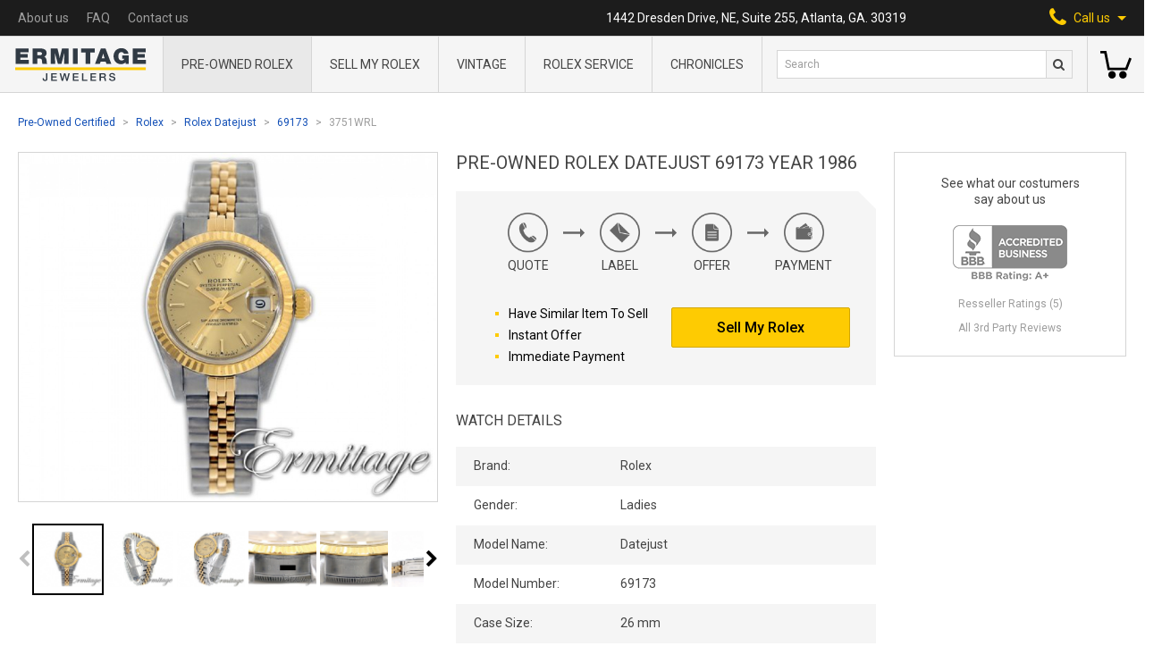

--- FILE ---
content_type: text/html; charset=UTF-8
request_url: https://ermitagejewelers.com/watches/Rolex/Datejust/69173/3751WRL
body_size: 17312
content:
<!doctype html>
<html lang="en">
<head>
    <meta charset="UTF-8">
    <meta name="viewport" content="width=device-width, user-scalable=no, initial-scale=1.0, maximum-scale=1.0, minimum-scale=1.0">
    <meta http-equiv="X-UA-Compatible" content="ie=edge">
    <meta name="csrf-token" content="cTrHF4duKh8Dqgej4nfHX6peOo0A6oaOyeZxH3Id">
    <meta name="sitekey" content="6LdfYQsaAAAAANSzw70lc0FPDoUC36doXOMzyvvr">

    <title>Pre-Owned Rolex Datejust 69173 Year 1986 | Ermitage Jewelers</title>

    <meta name="title" content="Pre-Owned Rolex Datejust 69173 Year 1986 | Ermitage Jewelers">
<meta name="description" content="Used Rolex Datejust Ref 69173 Year 1986 with Champagne Dial and Gold Index Markers. 12 month Warranty Included. Shop and Save on Rolex 69173.">

<meta property="og:type" content="website">
<meta property="og:url" content="https://ermitagejewelers.com/watches/Rolex/Datejust/69173/3751WRL">
<meta property="og:title" content="Pre-Owned Rolex Datejust 69173 Year 1986 | Ermitage Jewelers">
<meta property="og:description" content="Used Rolex Datejust Ref 69173 Year 1986 with Champagne Dial and Gold Index Markers. 12 month Warranty Included. Shop and Save on Rolex 69173.">
<meta property="og:image" content="https://ermitagejewelers.com/storage/60063/conversions/Rolex-Datejust-69173-3751WRL-thumbnail.jpg?v=1608170108">

<meta property="twitter:card" content="summary_large_image">
<meta property="twitter:url" content="https://ermitagejewelers.com/watches/Rolex/Datejust/69173/3751WRL">
<meta property="twitter:title" content="Pre-Owned Rolex Datejust 69173 Year 1986 | Ermitage Jewelers">
<meta property="twitter:description" content="Used Rolex Datejust Ref 69173 Year 1986 with Champagne Dial and Gold Index Markers. 12 month Warranty Included. Shop and Save on Rolex 69173.">
<meta property="twitter:image" content="https://ermitagejewelers.com/storage/60063/conversions/Rolex-Datejust-69173-3751WRL-thumbnail.jpg?v=1608170108">


<link rel="canonical" href="https://ermitagejewelers.com/watches/Rolex/Datejust/69173/3751WRL">
<script type="application/ld+json">{"@context":"https:\/\/schema.org","@graph":[{"@type":"Organization","name":"Ermitage Jewelers","url":"https:\/\/ermitagejewelers.com","telephone":"1-404-812-3435","logo":"https:\/\/ermitagejewelers.com\/template\/build\/img\/server\/logo@2x.png","image":"https:\/\/ermitagejewelers.com\/template\/build\/img\/server\/logo@2x.png","address":{"@type":"PostalAddress","streetAddress":"1442 Dresden Drive, NE, Suite 255","addressLocality":"Atlanta","addressRegion":"GA","postalCode":"30319","addressCountry":{"@type":"Country","name":"United States"}}},{"@type":"BreadcrumbList","itemListElement":[{"@type":"ListItem","name":"Pre-Owned Certified","item":"https:\/\/ermitagejewelers.com\/watches","position":1},{"@type":"ListItem","name":"Rolex","item":"https:\/\/ermitagejewelers.com\/watches\/Rolex","position":2},{"@type":"ListItem","name":"Rolex Datejust","item":"https:\/\/ermitagejewelers.com\/watches\/Rolex\/Datejust","position":3},{"@type":"ListItem","name":"69173","item":"https:\/\/ermitagejewelers.com\/watches\/Rolex\/Datejust\/69173","position":4},{"@type":"ListItem","name":"3751WRL","item":"https:\/\/ermitagejewelers.com\/watches\/Rolex\/Datejust\/69173\/3751WRL","position":5}]},{"@type":"Product","name":"Pre-Owned Rolex Datejust 69173 Year 1986","sku":"3751WRL","mpn":3751,"url":"https:\/\/ermitagejewelers.com\/watches\/Rolex\/Datejust\/69173\/3751WRL","image":"https:\/\/ermitagejewelers.com\/storage\/60063\/conversions\/Rolex-Datejust-69173-3751WRL-thumbnail.jpg?v=1608170108","brand":{"@type":"Brand","name":"Rolex"},"offers":{"@type":"Offer","url":"https:\/\/ermitagejewelers.com\/watches\/Rolex\/Datejust\/69173\/3751WRL","availability":"https:\/\/schema.org\/OutOfStock","itemCondition":"https:\/\/schema.org\/UsedCondition","price":3000,"priceCurrency":"USD","priceValidUntil":"2026-01-07T02:56:39-05:00"}}]}</script>

    <link rel="apple-touch-icon" sizes="60x60" href="https://ermitagejewelers.com/template/build/img/favicon/apple-touch-icon.png">
<link rel="icon" type="image/png" sizes="32x32" href="https://ermitagejewelers.com/template/build/img/favicon/favicon-32x32.png">
<link rel="icon" type="image/png" sizes="16x16" href="https://ermitagejewelers.com/template/build/img/favicon/favicon-16x16.png">
<link rel="manifest" href="https://ermitagejewelers.com/template/build/img/favicon/manifest.json">
<link rel="mask-icon" href="https://ermitagejewelers.com/template/build/img/favicon/safari-pinned-tab.svg" color="#5bbad5">
<link rel="shortcut icon" href="https://ermitagejewelers.com/template/build/img/favicon/favicon.ico">
<meta name="msapplication-config" content="https://ermitagejewelers.com/template/build/img/favicon/browserconfig.xml">
<meta name="theme-color" content="#ffffff">
    <link rel="stylesheet" href="https://maxcdn.bootstrapcdn.com/font-awesome/4.5.0/css/font-awesome.min.css">
    <link href="https://fonts.googleapis.com/css2?family=Roboto:ital,wght@0,300;0,400;0,500;0,700;0,900;1,700&display=swap" rel="stylesheet">
    <link rel="stylesheet" href="/css/build.legacy.css?id=4a91cce283f830a881e1">
    <link rel="stylesheet" href="/css/app.css?id=59d416a8b7981c6e68e7">

        <script src="https://cdn.jsdelivr.net/npm/lightgallery.js@1.1.1/dist/js/lightgallery.min.js" defer></script>
    <script src="https://cdn.jsdelivr.net/npm/js-image-zoom@0.7.0/js-image-zoom.min.js" defer></script>
	<script src="https://cdn.jsdelivr.net/npm/sticksy@0.2.0/dist/sticksy.min.js" defer onload="window.initSticky()"></script>

	<script>
		window.initSticky = () => {
            const stickyEl = new Sticksy('.js-sticky-widget', {
                topSpacing: 20,
				listen: true,
            });

            stickyEl.onStateChanged = function (state) {
                if (state === 'fixed') {
                    stickyEl.nodeRef.classList.add('widget--fixed');
				} else {
                    stickyEl.nodeRef.classList.remove('widget--fixed');
				}
            };
		}
	</script>
        <script src="https://unpkg.com/@popperjs/core@2"></script>
        <script src="https://unpkg.com/tippy.js@6"></script>
    
    <script src="//cdnjs.cloudflare.com/ajax/libs/intl-tel-input/17.0.8/js/intlTelInput.min.js"></script>
    <link rel="stylesheet"
          href="//cdnjs.cloudflare.com/ajax/libs/intl-tel-input/17.0.8/css/intlTelInput.min.css"
          integrity="sha512-yye/u0ehQsrVrfSd6biT17t39Rg9kNc+vENcCXZuMz2a+LWFGvXUnYuWUW6pbfYj1jcBb/C39UZw2ciQvwDDvg=="
          crossorigin="anonymous"/>

    <script async src="https://cdn.jsdelivr.net/gh/alpinejs/alpine@v2.x.x/dist/alpine.min.js" defer></script>

    <script src="/js/alpine.js?id=96f116eb806a88519fd1"></script>

	<script src="//consent.cookiefirst.com/sites/ermitagejewelers.com-92e1f363-cddf-4749-9f73-309849476988/consent.js"></script>

    <!-- Google Tag Manager -->
<script>
    (function(w,d,s,l,i){w[l]=w[l]||[];w[l].push({'gtm.start':
            new Date().getTime(),event:'gtm.js'});var f=d.getElementsByTagName(s)[0],
        j=d.createElement(s),dl=l!='dataLayer'?'&l='+l:'';j.async=true;j.src=
        'https://www.googletagmanager.com/gtm.js?id='+i+dl;f.parentNode.insertBefore(j,f);
    })(window,document,'script','dataLayer','GTM-N2RZ7VM');
</script>
<!-- End Google Tag Manager -->


<script>
dataLayer.push({
  'event': 'view_item',
  'ecommerce': {
    'items': [{"item_name":"Pre-Owned Rolex Datejust 69173 Year 1986","item_id":2198,"sku":"3751WRL","price":3000,"item_brand":"Rolex","item_model_name":"Datejust","item_model_number":"69173"}]
  }
})
</script>
    <script>
        document.addEventListener('DOMContentLoaded', () => detectGoogleMerchant().init());

        function detectGoogleMerchant() {
            return {
                init() {
                    let gadExists = !!this.getParameterByName('gad');
                    let gclidExists = !!this.getParameterByName('gclid');

                    if (gadExists && gclidExists) {
                        this.setCookie('google-merchant', 1, 30);
                    }
                },

                getParameterByName(name) {
                    let url = window.location.href;

                    let regex = new RegExp('[?&]' + name.replace(/[\[\]]/g, '\\$&') + '(=([^&#]*)|&|#|$)'),
                        results = regex.exec(url);

                    if (!results) return null;
                    if (!results[2]) return '';

                    return decodeURIComponent(results[2].replace(/\+/g, ' '));
                },

                setCookie(name, value, days) {
                    let expires = "";

                    if (days) {
                        let date = new Date();
                        date.setTime(date.getTime() + (days * 24 * 60 * 60 * 1000));
                        expires = "; expires=" + date.toUTCString();
                    }
                    document.cookie = name + "=" + value + expires + "; path=/";
                }
            };
        }
    </script>
    <script>
        document.addEventListener('DOMContentLoaded', () => detectFacebook().init());

        function detectFacebook() {
            return {
                init() {
                    let fbclidExists = !!this.getParameterByName('fbclid');

                    if (fbclidExists) {
                        this.setCookie('facebook', 1, 30);
                    }
                },

                getParameterByName(name) {
                    let url = window.location.href;

                    let regex = new RegExp('[?&]' + name.replace(/[\[\]]/g, '\\$&') + '(=([^&#]*)|&|#|$)'),
                        results = regex.exec(url);

                    if (!results) return null;
                    if (!results[2]) return '';

                    return decodeURIComponent(results[2].replace(/\+/g, ' '));
                },

                setCookie(name, value, days) {
                    let expires = "";

                    if (days) {
                        let date = new Date();
                        date.setTime(date.getTime() + (days * 24 * 60 * 60 * 1000));
                        expires = "; expires=" + date.toUTCString();
                    }

                    document.cookie = name + "=" + value + expires + "; path=/";
                }
            };
        }
    </script>
    <script>
        document.addEventListener('DOMContentLoaded', () => detectSource().init());

        function detectSource() {
            return {
                init() {
                    let utmSource = this.getParameterByName('utm_source');

                    if (utmSource) {
                        this.setCookie('utm-source', utmSource, 30);
                    }
                },

                getParameterByName(name) {
                    let url = window.location.href;

                    let regex = new RegExp('[?&]' + name.replace(/[\[\]]/g, '\\$&') + '(=([^&#]*)|&|#|$)'),
                        results = regex.exec(url);

                    if (!results) return null;
                    if (!results[2]) return '';

                    return decodeURIComponent(results[2].replace(/\+/g, ' '));
                },

                setCookie(name, value, days) {
                    let expires = "";

                    if (days) {
                        let date = new Date();
                        date.setTime(date.getTime() + (days * 24 * 60 * 60 * 1000));
                        expires = "; expires=" + date.toUTCString();
                    }
                    document.cookie = name + "=" + value + expires + "; path=/";
                }
            };
        }
    </script>

    <script>
function gtagCallUsClick() {
    dataLayer.push({
        'event': 'call_us_click',
    })
}
</script>
    <script>
function gtagSearchFormSubmit(query, eventCallback) {
    setTimeout(eventCallback, 1000)

    dataLayer.push({
        'event': 'search_form_submit',
        'query': query,
        'eventCallback': eventCallback,
    })
}
</script>
    <script>
    window.affirmConfig = {
        api_key: 'D3RSYIRP6ADI6YW4',
        script: 'https://cdn1.affirm.com/js/v2/affirm.js',
    };
</script></head>
<body>

    <!-- Google Tag Manager (noscript) -->
    <noscript>
        <iframe src="https://www.googletagmanager.com/ns.html?id=GTM-N2RZ7VM"
                height="0" width="0" style="display:none;visibility:hidden"></iframe>
    </noscript>
    <!-- End Google Tag Manager (noscript) -->


    <header class="info-nav-container">
    <nav class="info-nav">
        <ul class="info-nav-menu">
            
              <li class="lg:hidden">
                <a href="https://ermitagejewelers.com"><img src="https://ermitagejewelers.com/template/build/img/server/small-logo-svg.svg" alt="Ermitage Jewelers Logo" width="15"></a>
              </li>
              
                        <li>
                <a href="https://ermitagejewelers.com/about-us" class="info-nav-menu__link">
                    About us
                </a>
            </li>
            <li>
                <a href="https://ermitagejewelers.com/faq" class="info-nav-menu__link">
                    FAQ
                </a>
            </li>
            <li>
                <a href="https://ermitagejewelers.com/contact-us" class="info-nav-menu__link">
                    Contact us
                </a>
            </li>
        </ul>
        <p class="info-nav__address">1442 Dresden Drive, NE, Suite 255, Atlanta, GA. 30319</p>
        <div
            class="info-nav__call-us"
            x-cloak
            x-data="{ openPhonesMenu: false }"
            x-on:click="
                openPhonesMenu = !openPhonesMenu;
                window.gtagCallUsClick();
            "
            x-on:click.away="openPhonesMenu = false"
            x-bind:class="{ 'active': openPhonesMenu }"
        >
            <span>
                <i class="fa fa-phone" aria-hidden="true"></i>
            </span>
            <span>Call us</span>
            <svg xmlns="http://www.w3.org/2000/svg" width="10" height="5" viewBox="0 0 10 5" class="fill-current ml-2">
                <path d="M5 5l5-5H0z" />
            </svg>
            <div class="call-us-menu" x-show.transition="openPhonesMenu">
                <a href="tel:4048123435" class="call-us-menu__link link call_us_phone_click_trigger">
                   404-812-3435
                </a>
            </div>
        </div>
    </nav>
    <a href="#" class="header-logo in-nav">
        <img src="https://ermitagejewelers.com/template/build/img/server/logo-svg.svg" alt="Ermitage Jewelers Logo" class="mx-auto">
    </a>
</header>
    <section class="header-menu" 
  x-data="{tabsSearchShown: false}">
    
        <a href="https://ermitagejewelers.com" class="header-logo">
            <img src="https://ermitagejewelers.com/template/build/img/server/logo-svg.svg" alt="Ermitage Jewelers Logo">
        </a>

    
    <nav class="header-menu-main">
        <div class="header-menu-main__wrap">

            <div 
              class="header-menu-main__item" 
              data-link-parent="https://ermitagejewelers.com/watches/Rolex">
                <a href="https://ermitagejewelers.com/watches/Rolex" class="header-menu-main__item-name">
                  Pre-Owned Rolex
                </a>
            </div>

            <div 
              class="header-menu-main__item" 
              data-link-parent="https://ermitagejewelers.com/Sell-Rolex">
                <a href="https://ermitagejewelers.com/Sell-Rolex" class="header-menu-main__item-name">
                    Sell My Rolex
                </a>
            </div>

            <div 
              class="header-menu-main__item" 
              data-link-parent="https://ermitagejewelers.com/watches/Vintage-Rolex">
                <a href="https://ermitagejewelers.com/watches/Vintage-Rolex" class="header-menu-main__item-name">
                    Vintage
                </a>
            </div>

            <div
              class="header-menu-main__item"
			  data-link-parent="https://ermitagejewelers.com/repair/Rolex"
			>
				<a href="https://ermitagejewelers.com/repair/Rolex" class="header-menu-main__item-name">
					Rolex service
				</a>
            </div>

            <div class="header-menu-main__item ">
              <a
				  href="https://ermitagejewelers.com/chronicles"
				  class="header-menu-main__item-name"
			  >
                Chronicles
              </a>
            </div>

            <div class="header-menu-main__bg"></div>
        </div>
    </nav>

    <section class="header-menu-search">

    <div class="hidden lg:flex w-full">
      <form action="https://ermitagejewelers.com/search" method="GET" onsubmit="gtagSearchFormSubmit(this.q.value, this.form.submit); return false">
          <input type="text" name="q" value="" placeholder="Search" class="header-menu-search__input">
          <button type="submit" class="header-menu-search__btn">
              <i class="fa fa-search"></i>
          </button>
      </form>
    </div>

    <div class="flex items-center justify-center lg:hidden w-full h-full">
        <button
          class="header-menu-search__btn"
          x-on:click="tabsSearchShown = true"
          x-cloak
          x-show="!tabsSearchShown">
           <i class="fa fa-search"></i>
        </button>
        <button
          x-on:click="tabsSearchShown = false"
          x-cloak
          x-show="tabsSearchShown">
          <svg xmlns="http://www.w3.org/2000/svg" viewBox="0 0 512 512" width="24" height="24">
              <path d="M437.019 74.98C388.667 26.628 324.379 0 256 0S123.333 26.628 74.981 74.981C26.629 123.333 0 187.62 0 256.001c0 68.38 26.628 132.668 74.98 181.02C123.332 485.371 187.619 512 255.999 512s132.668-26.628 181.02-74.98C485.371 388.667 512 324.38 512 256s-26.629-132.667-74.981-181.02zm-21.213 340.827C373.12 458.492 316.366 482 255.999 482s-117.121-23.508-159.806-66.193C53.507 373.121 30 316.368 30 256.001S53.509 138.88 96.194 96.194C138.88 53.508 195.633 30 256 30s117.12 23.508 159.807 66.193c88.115 88.118 88.115 231.496-.001 319.614z"></path>
              <path d="M368.854 347.642l-91.641-91.641 91.641-91.641c5.857-5.858 5.857-15.355-.001-21.212-5.857-5.858-15.355-5.858-21.213 0L256 234.788l-91.641-91.641c-5.857-5.858-15.355-5.858-21.213 0-5.858 5.858-5.858 15.355 0 21.213l91.641 91.641-91.641 91.641c-5.858 5.858-5.858 15.355 0 21.213a14.953 14.953 0 0010.606 4.393c3.839 0 7.678-1.464 10.607-4.393L256 277.214l91.641 91.641c2.929 2.929 6.768 4.393 10.607 4.393s7.678-1.464 10.606-4.393c5.858-5.858 5.858-15.355 0-21.213z"></path>
          </svg>
        </button>
    </div>
</section>
    <!--
    <section class="header-menu-signin">
        <a href="#" class="header-menu-signin__link">
            <strong>Sign in</strong>
            <span>My account</span>
        </a>
    </section>
    -->

    
        <section class="header-menu-basket">
            <a
                href="https://ermitagejewelers.com/shopping-cart"
                class="header-menu-basket__link empty"
                data-counter="0"
            >
               <svg xmlns="http://www.w3.org/2000/svg" viewBox="0 0 512 512" width="35" height="35">
                    <path
                        d="M473.7 139.1l-63.4 164.8H153.7L99 30.1H0v41.1h65.3L120.1 345h318.4L512 153.9zM191.7 358.7c-34 0-61.6 27.6-61.6 61.6s27.6 61.6 61.6 61.6 61.6-27.6 61.6-61.6-27.7-61.6-61.6-61.6zM369.6 358.7c-34 0-61.6 27.6-61.6 61.6s27.6 61.6 61.6 61.6 61.6-27.6 61.6-61.6-27.6-61.6-61.6-61.6z" />
                </svg>
            </a>
        </section>

    
    <form
    x-show="tabsSearchShown"
    x-cloak
    action="https://ermitagejewelers.com/search"
    method="GET"
    class="absolute w-full left-0 bottom-0 transform translate-y-full bg-gray-300 flex items-center p-5 border-t border-b border-gray-600"
    onsubmit="gtagSearchFormSubmit(this.q.value, this.form.submit); return false"
>
    <input type="text" name="q" value="" placeholder="Search" class="pl-2 h-8 w-full text-gray-800 border border-solid border-gray-600 bg-white text-xs">
    <button type="submit" class="header-menu-search__btn">
        <i class="fa fa-search"></i>
    </button>
</form>
    
</section>

<div
    class="mobile-menu"
    x-ref="stickyNav"
    x-data="mobileMenu()"
    x-on:scroll.passive.window="scroll"
    x-bind:class="{ 'hidden-menu': sticky }"
>
    <div class="mobile-menu__header">
        <div class="mobile-menu-btn-wrap">
            <div class="menu-btn" x-on:click="menuOpen = !menuOpen" x-cloak>
                <div class="burger"  x-show="!menuOpen">
                  <span class="burger-line"></span>
                  <span class="burger-line"></span>
                </div>
                <svg xmlns="http://www.w3.org/2000/svg" viewBox="0 0 512 512" width="24" height="24" x-show="menuOpen">
                    <path
                        d="M437.019 74.98C388.667 26.628 324.379 0 256 0S123.333 26.628 74.981 74.981C26.629 123.333 0 187.62 0 256.001c0 68.38 26.628 132.668 74.98 181.02C123.332 485.371 187.619 512 255.999 512s132.668-26.628 181.02-74.98C485.371 388.667 512 324.38 512 256s-26.629-132.667-74.981-181.02zm-21.213 340.827C373.12 458.492 316.366 482 255.999 482s-117.121-23.508-159.806-66.193C53.507 373.121 30 316.368 30 256.001S53.509 138.88 96.194 96.194C138.88 53.508 195.633 30 256 30s117.12 23.508 159.807 66.193c88.115 88.118 88.115 231.496-.001 319.614z" />
                    <path
                        d="M368.854 347.642l-91.641-91.641 91.641-91.641c5.857-5.858 5.857-15.355-.001-21.212-5.857-5.858-15.355-5.858-21.213 0L256 234.788l-91.641-91.641c-5.857-5.858-15.355-5.858-21.213 0-5.858 5.858-5.858 15.355 0 21.213l91.641 91.641-91.641 91.641c-5.858 5.858-5.858 15.355 0 21.213a14.953 14.953 0 0010.606 4.393c3.839 0 7.678-1.464 10.607-4.393L256 277.214l91.641 91.641c2.929 2.929 6.768 4.393 10.607 4.393s7.678-1.464 10.606-4.393c5.858-5.858 5.858-15.355 0-21.213z" />
                </svg>
            </div>
            <div class="mobile-serch-btn" x-on:click.away="searchOpen = false" x-cloak>
                <i class="fa fa-search" x-on:click="searchOpen = true" x-show="!searchOpen"></i>
                <svg xmlns="http://www.w3.org/2000/svg" viewBox="0 0 512 512" width="24" height="24"
                    x-on:click="searchOpen = false" x-show="searchOpen">
                    <path
                        d="M437.019 74.98C388.667 26.628 324.379 0 256 0S123.333 26.628 74.981 74.981C26.629 123.333 0 187.62 0 256.001c0 68.38 26.628 132.668 74.98 181.02C123.332 485.371 187.619 512 255.999 512s132.668-26.628 181.02-74.98C485.371 388.667 512 324.38 512 256s-26.629-132.667-74.981-181.02zm-21.213 340.827C373.12 458.492 316.366 482 255.999 482s-117.121-23.508-159.806-66.193C53.507 373.121 30 316.368 30 256.001S53.509 138.88 96.194 96.194C138.88 53.508 195.633 30 256 30s117.12 23.508 159.807 66.193c88.115 88.118 88.115 231.496-.001 319.614z" />
                    <path
                        d="M368.854 347.642l-91.641-91.641 91.641-91.641c5.857-5.858 5.857-15.355-.001-21.212-5.857-5.858-15.355-5.858-21.213 0L256 234.788l-91.641-91.641c-5.857-5.858-15.355-5.858-21.213 0-5.858 5.858-5.858 15.355 0 21.213l91.641 91.641-91.641 91.641c-5.858 5.858-5.858 15.355 0 21.213a14.953 14.953 0 0010.606 4.393c3.839 0 7.678-1.464 10.607-4.393L256 277.214l91.641 91.641c2.929 2.929 6.768 4.393 10.607 4.393s7.678-1.464 10.606-4.393c5.858-5.858 5.858-15.355 0-21.213z" />
                </svg>
                <form
    action="https://ermitagejewelers.com/search"
    method="GET"
    class="mobile-search"
    x-show.transition="searchOpen"
    x-cloak
    onsubmit="gtagSearchFormSubmit(this.q.value, this.form.submit); return false"
>
    <input type="text" name="q" value="" placeholder="Search" class="header-menu-search__input">
    <button type="submit" class="hidden"></button>
</form>

            </div>
        </div>

        <a href="https://ermitagejewelers.com" class="mobile-menu__logo"><img
                src="https://ermitagejewelers.com/template/build/img/server/logo-svg.svg" alt="Ermitage Jewelers Logo"></a>

        <div class="mobile-menu-btn-wrap">

            <a
                href="https://ermitagejewelers.com/shopping-cart"
                class="mobile-menu-basket-link empty "
                data-counter="0"
            >
                <svg xmlns="http://www.w3.org/2000/svg" viewBox="0 0 512 512" width="30" height="30">
                    <path
                        d="M473.7 139.1l-63.4 164.8H153.7L99 30.1H0v41.1h65.3L120.1 345h318.4L512 153.9zM191.7 358.7c-34 0-61.6 27.6-61.6 61.6s27.6 61.6 61.6 61.6 61.6-27.6 61.6-61.6-27.7-61.6-61.6-61.6zM369.6 358.7c-34 0-61.6 27.6-61.6 61.6s27.6 61.6 61.6 61.6 61.6-27.6 61.6-61.6-27.6-61.6-61.6-61.6z" />
                </svg>
            </a>

            <div class="mobile-phone-btn relative" x-on:click.away="phoneOpen = false" x-cloak>
                <i class="fa fa-phone" aria-hidden="true" x-on:click="phoneOpen = true; window.gtagCallUsClick()" x-show="!phoneOpen"></i>
                <svg xmlns="http://www.w3.org/2000/svg" viewBox="0 0 512 512" width="24" height="24"
                    x-on:click="phoneOpen = false" x-show="phoneOpen">
                    <path
                        d="M437.019 74.98C388.667 26.628 324.379 0 256 0S123.333 26.628 74.981 74.981C26.629 123.333 0 187.62 0 256.001c0 68.38 26.628 132.668 74.98 181.02C123.332 485.371 187.619 512 255.999 512s132.668-26.628 181.02-74.98C485.371 388.667 512 324.38 512 256s-26.629-132.667-74.981-181.02zm-21.213 340.827C373.12 458.492 316.366 482 255.999 482s-117.121-23.508-159.806-66.193C53.507 373.121 30 316.368 30 256.001S53.509 138.88 96.194 96.194C138.88 53.508 195.633 30 256 30s117.12 23.508 159.807 66.193c88.115 88.118 88.115 231.496-.001 319.614z" />
                    <path
                        d="M368.854 347.642l-91.641-91.641 91.641-91.641c5.857-5.858 5.857-15.355-.001-21.212-5.857-5.858-15.355-5.858-21.213 0L256 234.788l-91.641-91.641c-5.857-5.858-15.355-5.858-21.213 0-5.858 5.858-5.858 15.355 0 21.213l91.641 91.641-91.641 91.641c-5.858 5.858-5.858 15.355 0 21.213a14.953 14.953 0 0010.606 4.393c3.839 0 7.678-1.464 10.607-4.393L256 277.214l91.641 91.641c2.929 2.929 6.768 4.393 10.607 4.393s7.678-1.464 10.606-4.393c5.858-5.858 5.858-15.355 0-21.213z" />
                </svg>
                <div class="call-us-menu" x-show.transition="phoneOpen">
                <a href="tel:4048123435" class="call-us-menu__link link call_us_phone_click_trigger">
                   404-812-3435
                </a>
                </div>
            </div>
        </div>
    </div>

    <div class="mobile-menu__nav" x-show="menuOpen" x-cloak>

        <div x-data="mobileSubMenu(/watches\/Rolex/.test(location.pathname))">
            <div class="mobile-drop-btn" x-spread="trigger">
                <span class="mobile-menu__nav-item">
                  <span>Pre-Owned Rolex</span>
                    <span class="mobile-menu__arrow"></span>
                </span>
            </div>

            <div class="mobile-drop-block" x-spread="menu">
                <div class="back-btn" x-spread="back">
                    <a href="#" class="mobile-menu__nav-item">
                        <i class="fa fa-angle-left" aria-hidden="true"></i> Back
                    </a>
                </div>
                <div><a href="https://ermitagejewelers.com/watches/Rolex" class="mobile-menu__nav-item">All Rolex</a></div>
                <div><a href="https://ermitagejewelers.com/watches/Rolex/Mens" class="mobile-menu__nav-item">Men's Rolex</a></div>
                <div><a href="https://ermitagejewelers.com/watches/Rolex/Ladies" class="mobile-menu__nav-item">Women's Rolex</a></div>
                <div><a href="https://ermitagejewelers.com/watches/Vintage-Rolex" class="mobile-menu__nav-item">Vintage Rolex</a></div>
                <div><a href="https://ermitagejewelers.com/watches/Rolex/Submariner" class="mobile-menu__nav-item">Rolex Submariner</a></div>
                <div><a href="https://ermitagejewelers.com/watches/Rolex/Day-Date" class="mobile-menu__nav-item">Rolex Day-Date</a></div>
                <div><a href="https://ermitagejewelers.com/watches/Rolex/Yacht-Master-II" class="mobile-menu__nav-item">Rolex Yacht-Master II</a></div>
                <div><a href="https://ermitagejewelers.com/watches/Rolex/Explorer-II" class="mobile-menu__nav-item">Rolex Explorer II</a></div>
                <div><a href="https://ermitagejewelers.com/watches/Rolex/Air-King" class="mobile-menu__nav-item">Rolex Air King</a></div>
                <div><a href="https://ermitagejewelers.com/watches/Rolex/Cellini" class="mobile-menu__nav-item">Rolex Cellini</a></div>
                <div><a href="https://ermitagejewelers.com/watches/Rolex/Date" class="mobile-menu__nav-item">Rolex Date</a></div>
                <div><a href="https://ermitagejewelers.com/watches/Rolex/Datejust" class="mobile-menu__nav-item">Rolex Datejust</a></div>
                <div><a href="https://ermitagejewelers.com/watches/Rolex/Datejust-Turn-O-Graph" class="mobile-menu__nav-item">Rolex Datejust Turn-O-Graph</a></div>
                <div><a href="https://ermitagejewelers.com/watches/Rolex/Daytona" class="mobile-menu__nav-item">Rolex Daytona</a></div>
                <div><a href="https://ermitagejewelers.com/watches/Rolex/Deep-Sea-Dweller" class="mobile-menu__nav-item">Rolex Deepsea Sea-Dweller</a></div>
                <div><a href="https://ermitagejewelers.com/watches/Rolex/Explorer" class="mobile-menu__nav-item">Rolex Explorer</a></div>
                <div><a href="https://ermitagejewelers.com/watches/Rolex/GMT-Master" class="mobile-menu__nav-item">Rolex GMT-Master</a></div>
                <div><a href="https://ermitagejewelers.com/watches/Rolex/GMT-Master-II" class="mobile-menu__nav-item">Rolex GMT-Master II</a></div>
                <div><a href="https://ermitagejewelers.com/watches/Rolex/Oyster-Perpetual" class="mobile-menu__nav-item">Rolex Oyster Perpetual</a></div>
                <div><a href="https://ermitagejewelers.com/watches/Rolex/Sea-Dweller" class="mobile-menu__nav-item">Rolex Sea-Dweller</a></div>
                <div><a href="https://ermitagejewelers.com/watches/Rolex/Sky-Dweller/326934" class="mobile-menu__nav-item">Rolex Sky-Dweller</a></div>
                <div><a href="https://ermitagejewelers.com/watches/Rolex/Yacht-Master" class="mobile-menu__nav-item">Rolex Yacht-Master</a></div>
            </div>

        </div>

        <div class="">
            <a href="https://ermitagejewelers.com/Sell-Rolex" class="mobile-menu__nav-item ">Sell My Rolex</a>
        </div>

        <div class="">
            <a href="https://ermitagejewelers.com/watches/Vintage-Rolex" class="mobile-menu__nav-item ">
              Vintage
            </a>
        </div>

        <div>
			<a href="https://ermitagejewelers.com/repair/Rolex" class="mobile-menu__nav-item">Rolex service</a>
        </div>

        <div class="">
            <a
                href="https://ermitagejewelers.com/chronicles"
                class="mobile-menu__nav-item"
			>
                Chronicles
              </a>
        </div>

        <div class="">
            <a href="https://ermitagejewelers.com/about-us" class="mobile-menu__nav-item">
                About us
            </a>
        </div>

        <div class="">
            <a href="https://ermitagejewelers.com/faq" class="mobile-menu__nav-item">
                FAQ
            </a>
        </div>

        <div class="">
            <a href="https://ermitagejewelers.com/contact-us" class="mobile-menu__nav-item">
                Contact us
            </a>
        </div>

    </div>

</div>

    <main class="fluid-page">

        <section class="breadcrumbs">
    <ul>
                    <li>
                                    <a href="https://ermitagejewelers.com/watches" class="link breadcrumbs__link">Pre-Owned Certified</a>
                            </li>
                    <li>
                                    <a href="https://ermitagejewelers.com/watches/Rolex" class="link breadcrumbs__link">Rolex</a>
                            </li>
                    <li>
                                    <a href="https://ermitagejewelers.com/watches/Rolex/Datejust" class="link breadcrumbs__link">Rolex Datejust</a>
                            </li>
                    <li>
                                    <a href="https://ermitagejewelers.com/watches/Rolex/Datejust/69173" class="link breadcrumbs__link">69173</a>
                            </li>
                    <li>
                                    <span class="breadcrumbs__link">3751WRL</span>
                            </li>
            </ul>
</section>


        <section class="product-info-page flex flex-col lg:flex-row">
    <h1 class="info-block-header lg:hidden">Pre-Owned Rolex Datejust 69173 Year 1986</h1>

    <section class="w-full lg:w-1/3 flex-1 mx-auto lg:pr-5 min-w-0">
	<div class="w-full js-sticky-widget">
		<div class="product-carousel-wrap">

			
			
				<div
					class="w-full h-full"
					x-data="carousel({useLightGallery:true})"
					x-init="carouselInit"
					x-on:change="$dispatch('preview-slide-change', $event.detail)"
					x-on:preview-slide-click.window="scrollToSlide($event.detail)"
				>
					<div class="product-carousel relative">
    <div x-ref="carousel" x-spread="carousel" class="carousel">
        <a
								x-data="zoom()"
								x-on:mouseenter.once="zoomInit"
								class="product-carousel__img gallery-link"
								href="https://ermitagejewelers.com/storage/45023/conversions/Rolex-Datejust-69173-3751WRL-optimized.jpg?v=1606374865"
								data-sub-html='Pre-Owned Rolex Datejust 69173 Year 1986 - Photo 1<a class="pin-button" href="https://www.pinterest.com/pin/create/link/?media=https://ermitagejewelers.com/storage/45023/conversions/Rolex-Datejust-69173-3751WRL-optimized.jpg?v=1606374865&description=Pre-Owned Rolex Datejust 69173 Year 1986 - Photo 1"><img src="//assets.pinterest.com/images/pidgets/pinit_fg_en_rect_red_20.png" /></a>'>
								<img class="product-photo-zoom" alt="Pre-Owned Rolex Datejust 69173 Year 1986" data-large="https://ermitagejewelers.com/storage/45023/conversions/Rolex-Datejust-69173-3751WRL-optimized.jpg?v=1606374865" title="Pre-Owned Rolex Datejust 69173 Year 1986" src="https://ermitagejewelers.com/storage/45023/conversions/Rolex-Datejust-69173-3751WRL-optimized.jpg?v=1606374865">

							</a>
													<a
								x-data="zoom()"
								x-on:mouseenter.once="zoomInit"
								class="product-carousel__img gallery-link"
								href="https://ermitagejewelers.com/storage/45033/conversions/Rolex-Datejust-69173-3751WRL-optimized.jpg?v=1606374871"
								data-sub-html='Pre-Owned Rolex Datejust 69173 Year 1986 - Photo 2<a class="pin-button" href="https://www.pinterest.com/pin/create/link/?media=https://ermitagejewelers.com/storage/45033/conversions/Rolex-Datejust-69173-3751WRL-optimized.jpg?v=1606374871&description=Pre-Owned Rolex Datejust 69173 Year 1986 - Photo 2"><img src="//assets.pinterest.com/images/pidgets/pinit_fg_en_rect_red_20.png" /></a>'>
								<img class="product-photo-zoom" alt="Pre-Owned Rolex Datejust 69173 Year 1986" data-large="https://ermitagejewelers.com/storage/45033/conversions/Rolex-Datejust-69173-3751WRL-optimized.jpg?v=1606374871" title="Pre-Owned Rolex Datejust 69173 Year 1986" src="https://ermitagejewelers.com/storage/45033/conversions/Rolex-Datejust-69173-3751WRL-optimized.jpg?v=1606374871">

							</a>
													<a
								x-data="zoom()"
								x-on:mouseenter.once="zoomInit"
								class="product-carousel__img gallery-link"
								href="https://ermitagejewelers.com/storage/45044/conversions/Rolex-Datejust-69173-3751WRL-optimized.jpg?v=1606374880"
								data-sub-html='Pre-Owned Rolex Datejust 69173 Year 1986 - Photo 3<a class="pin-button" href="https://www.pinterest.com/pin/create/link/?media=https://ermitagejewelers.com/storage/45044/conversions/Rolex-Datejust-69173-3751WRL-optimized.jpg?v=1606374880&description=Pre-Owned Rolex Datejust 69173 Year 1986 - Photo 3"><img src="//assets.pinterest.com/images/pidgets/pinit_fg_en_rect_red_20.png" /></a>'>
								<img class="product-photo-zoom" alt="Pre-Owned Rolex Datejust 69173 Year 1986" data-large="https://ermitagejewelers.com/storage/45044/conversions/Rolex-Datejust-69173-3751WRL-optimized.jpg?v=1606374880" title="Pre-Owned Rolex Datejust 69173 Year 1986" src="https://ermitagejewelers.com/storage/45044/conversions/Rolex-Datejust-69173-3751WRL-optimized.jpg?v=1606374880">

							</a>
													<a
								x-data="zoom()"
								x-on:mouseenter.once="zoomInit"
								class="product-carousel__img gallery-link"
								href="https://ermitagejewelers.com/storage/45058/conversions/Rolex-Datejust-69173-3751WRL-optimized.jpg?v=1606374887"
								data-sub-html='Pre-Owned Rolex Datejust 69173 Year 1986 - Photo 4<a class="pin-button" href="https://www.pinterest.com/pin/create/link/?media=https://ermitagejewelers.com/storage/45058/conversions/Rolex-Datejust-69173-3751WRL-optimized.jpg?v=1606374887&description=Pre-Owned Rolex Datejust 69173 Year 1986 - Photo 4"><img src="//assets.pinterest.com/images/pidgets/pinit_fg_en_rect_red_20.png" /></a>'>
								<img class="product-photo-zoom" alt="Pre-Owned Rolex Datejust 69173 Year 1986" data-large="https://ermitagejewelers.com/storage/45058/conversions/Rolex-Datejust-69173-3751WRL-optimized.jpg?v=1606374887" title="Pre-Owned Rolex Datejust 69173 Year 1986" src="https://ermitagejewelers.com/storage/45058/conversions/Rolex-Datejust-69173-3751WRL-optimized.jpg?v=1606374887">

							</a>
													<a
								x-data="zoom()"
								x-on:mouseenter.once="zoomInit"
								class="product-carousel__img gallery-link"
								href="https://ermitagejewelers.com/storage/45073/conversions/Rolex-Datejust-69173-3751WRL-optimized.jpg?v=1606374900"
								data-sub-html='Pre-Owned Rolex Datejust 69173 Year 1986 - Photo 5<a class="pin-button" href="https://www.pinterest.com/pin/create/link/?media=https://ermitagejewelers.com/storage/45073/conversions/Rolex-Datejust-69173-3751WRL-optimized.jpg?v=1606374900&description=Pre-Owned Rolex Datejust 69173 Year 1986 - Photo 5"><img src="//assets.pinterest.com/images/pidgets/pinit_fg_en_rect_red_20.png" /></a>'>
								<img class="product-photo-zoom" alt="Pre-Owned Rolex Datejust 69173 Year 1986" data-large="https://ermitagejewelers.com/storage/45073/conversions/Rolex-Datejust-69173-3751WRL-optimized.jpg?v=1606374900" title="Pre-Owned Rolex Datejust 69173 Year 1986" src="https://ermitagejewelers.com/storage/45073/conversions/Rolex-Datejust-69173-3751WRL-optimized.jpg?v=1606374900">

							</a>
													<a
								x-data="zoom()"
								x-on:mouseenter.once="zoomInit"
								class="product-carousel__img gallery-link"
								href="https://ermitagejewelers.com/storage/45081/conversions/Rolex-Datejust-69173-3751WRL-optimized.jpg?v=1606374907"
								data-sub-html='Pre-Owned Rolex Datejust 69173 Year 1986 - Photo 6<a class="pin-button" href="https://www.pinterest.com/pin/create/link/?media=https://ermitagejewelers.com/storage/45081/conversions/Rolex-Datejust-69173-3751WRL-optimized.jpg?v=1606374907&description=Pre-Owned Rolex Datejust 69173 Year 1986 - Photo 6"><img src="//assets.pinterest.com/images/pidgets/pinit_fg_en_rect_red_20.png" /></a>'>
								<img class="product-photo-zoom" alt="Pre-Owned Rolex Datejust 69173 Year 1986" data-large="https://ermitagejewelers.com/storage/45081/conversions/Rolex-Datejust-69173-3751WRL-optimized.jpg?v=1606374907" title="Pre-Owned Rolex Datejust 69173 Year 1986" src="https://ermitagejewelers.com/storage/45081/conversions/Rolex-Datejust-69173-3751WRL-optimized.jpg?v=1606374907">

							</a>
													<a
								x-data="zoom()"
								x-on:mouseenter.once="zoomInit"
								class="product-carousel__img gallery-link"
								href="https://ermitagejewelers.com/storage/45093/conversions/Rolex-Datejust-69173-3751WRL-optimized.jpg?v=1606374915"
								data-sub-html='Pre-Owned Rolex Datejust 69173 Year 1986 - Photo 7<a class="pin-button" href="https://www.pinterest.com/pin/create/link/?media=https://ermitagejewelers.com/storage/45093/conversions/Rolex-Datejust-69173-3751WRL-optimized.jpg?v=1606374915&description=Pre-Owned Rolex Datejust 69173 Year 1986 - Photo 7"><img src="//assets.pinterest.com/images/pidgets/pinit_fg_en_rect_red_20.png" /></a>'>
								<img class="product-photo-zoom" alt="Pre-Owned Rolex Datejust 69173 Year 1986" data-large="https://ermitagejewelers.com/storage/45093/conversions/Rolex-Datejust-69173-3751WRL-optimized.jpg?v=1606374915" title="Pre-Owned Rolex Datejust 69173 Year 1986" src="https://ermitagejewelers.com/storage/45093/conversions/Rolex-Datejust-69173-3751WRL-optimized.jpg?v=1606374915">

							</a>
													<a
								x-data="zoom()"
								x-on:mouseenter.once="zoomInit"
								class="product-carousel__img gallery-link"
								href="https://ermitagejewelers.com/storage/45103/conversions/Rolex-Datejust-69173-3751WRL-optimized.jpg?v=1606374922"
								data-sub-html='Pre-Owned Rolex Datejust 69173 Year 1986 - Photo 8<a class="pin-button" href="https://www.pinterest.com/pin/create/link/?media=https://ermitagejewelers.com/storage/45103/conversions/Rolex-Datejust-69173-3751WRL-optimized.jpg?v=1606374922&description=Pre-Owned Rolex Datejust 69173 Year 1986 - Photo 8"><img src="//assets.pinterest.com/images/pidgets/pinit_fg_en_rect_red_20.png" /></a>'>
								<img class="product-photo-zoom" alt="Pre-Owned Rolex Datejust 69173 Year 1986" data-large="https://ermitagejewelers.com/storage/45103/conversions/Rolex-Datejust-69173-3751WRL-optimized.jpg?v=1606374922" title="Pre-Owned Rolex Datejust 69173 Year 1986" src="https://ermitagejewelers.com/storage/45103/conversions/Rolex-Datejust-69173-3751WRL-optimized.jpg?v=1606374922">

							</a>
													<a
								x-data="zoom()"
								x-on:mouseenter.once="zoomInit"
								class="product-carousel__img gallery-link"
								href="https://ermitagejewelers.com/storage/45118/conversions/Rolex-Datejust-69173-3751WRL-optimized.jpg?v=1606374935"
								data-sub-html='Pre-Owned Rolex Datejust 69173 Year 1986 - Photo 9<a class="pin-button" href="https://www.pinterest.com/pin/create/link/?media=https://ermitagejewelers.com/storage/45118/conversions/Rolex-Datejust-69173-3751WRL-optimized.jpg?v=1606374935&description=Pre-Owned Rolex Datejust 69173 Year 1986 - Photo 9"><img src="//assets.pinterest.com/images/pidgets/pinit_fg_en_rect_red_20.png" /></a>'>
								<img class="product-photo-zoom" alt="Pre-Owned Rolex Datejust 69173 Year 1986" data-large="https://ermitagejewelers.com/storage/45118/conversions/Rolex-Datejust-69173-3751WRL-optimized.jpg?v=1606374935" title="Pre-Owned Rolex Datejust 69173 Year 1986" src="https://ermitagejewelers.com/storage/45118/conversions/Rolex-Datejust-69173-3751WRL-optimized.jpg?v=1606374935">

							</a>
													<a
								x-data="zoom()"
								x-on:mouseenter.once="zoomInit"
								class="product-carousel__img gallery-link"
								href="https://ermitagejewelers.com/storage/45131/conversions/Rolex-Datejust-69173-3751WRL-optimized.jpg?v=1606374943"
								data-sub-html='Pre-Owned Rolex Datejust 69173 Year 1986 - Photo 10<a class="pin-button" href="https://www.pinterest.com/pin/create/link/?media=https://ermitagejewelers.com/storage/45131/conversions/Rolex-Datejust-69173-3751WRL-optimized.jpg?v=1606374943&description=Pre-Owned Rolex Datejust 69173 Year 1986 - Photo 10"><img src="//assets.pinterest.com/images/pidgets/pinit_fg_en_rect_red_20.png" /></a>'>
								<img class="product-photo-zoom" alt="Pre-Owned Rolex Datejust 69173 Year 1986" data-large="https://ermitagejewelers.com/storage/45131/conversions/Rolex-Datejust-69173-3751WRL-optimized.jpg?v=1606374943" title="Pre-Owned Rolex Datejust 69173 Year 1986" src="https://ermitagejewelers.com/storage/45131/conversions/Rolex-Datejust-69173-3751WRL-optimized.jpg?v=1606374943">

							</a>
													<a
								x-data="zoom()"
								x-on:mouseenter.once="zoomInit"
								class="product-carousel__img gallery-link"
								href="https://ermitagejewelers.com/storage/45143/conversions/Rolex-Datejust-69173-3751WRL-optimized.jpg?v=1606374952"
								data-sub-html='Pre-Owned Rolex Datejust 69173 Year 1986 - Photo 11<a class="pin-button" href="https://www.pinterest.com/pin/create/link/?media=https://ermitagejewelers.com/storage/45143/conversions/Rolex-Datejust-69173-3751WRL-optimized.jpg?v=1606374952&description=Pre-Owned Rolex Datejust 69173 Year 1986 - Photo 11"><img src="//assets.pinterest.com/images/pidgets/pinit_fg_en_rect_red_20.png" /></a>'>
								<img class="product-photo-zoom" alt="Pre-Owned Rolex Datejust 69173 Year 1986" data-large="https://ermitagejewelers.com/storage/45143/conversions/Rolex-Datejust-69173-3751WRL-optimized.jpg?v=1606374952" title="Pre-Owned Rolex Datejust 69173 Year 1986" src="https://ermitagejewelers.com/storage/45143/conversions/Rolex-Datejust-69173-3751WRL-optimized.jpg?v=1606374952">

							</a>
													<a
								x-data="zoom()"
								x-on:mouseenter.once="zoomInit"
								class="product-carousel__img gallery-link"
								href="https://ermitagejewelers.com/storage/45156/conversions/Rolex-Datejust-69173-3751WRL-optimized.jpg?v=1606374964"
								data-sub-html='Pre-Owned Rolex Datejust 69173 Year 1986 - Photo 12<a class="pin-button" href="https://www.pinterest.com/pin/create/link/?media=https://ermitagejewelers.com/storage/45156/conversions/Rolex-Datejust-69173-3751WRL-optimized.jpg?v=1606374964&description=Pre-Owned Rolex Datejust 69173 Year 1986 - Photo 12"><img src="//assets.pinterest.com/images/pidgets/pinit_fg_en_rect_red_20.png" /></a>'>
								<img class="product-photo-zoom" alt="Pre-Owned Rolex Datejust 69173 Year 1986" data-large="https://ermitagejewelers.com/storage/45156/conversions/Rolex-Datejust-69173-3751WRL-optimized.jpg?v=1606374964" title="Pre-Owned Rolex Datejust 69173 Year 1986" src="https://ermitagejewelers.com/storage/45156/conversions/Rolex-Datejust-69173-3751WRL-optimized.jpg?v=1606374964">

							</a>
    </div>
    <div class="carousel__controls">
        
    </div>
</div>

				</div>

			
		</div>

		
			<div
				class="hidden lg:block mt-5"
				x-data="carousel({ activeIndex: 0 })"
				x-init="carouselInit"
				x-on:preview-slide-click="activeIndex = $event.detail"
				x-on:preview-slide-change.window="activeIndex = $event.detail"
			>
				<div class="product-carousel-navigation">
    <div x-ref="carousel" x-spread="carousel" class="carousel">
        <div
							class="product-carousel-navigation__item"
							x-on:click="$dispatch('preview-slide-click', 0)"
						>
							<div
								class="border-2 border-transparent"
								x-bind:class="{'border-black': activeIndex === 0}"
							>
								<img srcset="https://ermitagejewelers.com/storage/45023/responsive-images/Rolex-Datejust-69173-3751WRL___thumbnail_639_532.jpg 639w, https://ermitagejewelers.com/storage/45023/responsive-images/Rolex-Datejust-69173-3751WRL___thumbnail_534_444.jpg 534w, https://ermitagejewelers.com/storage/45023/responsive-images/Rolex-Datejust-69173-3751WRL___thumbnail_447_372.jpg 447w, https://ermitagejewelers.com/storage/45023/responsive-images/Rolex-Datejust-69173-3751WRL___thumbnail_374_311.jpg 374w, https://ermitagejewelers.com/storage/45023/responsive-images/Rolex-Datejust-69173-3751WRL___thumbnail_313_260.jpg 313w" src="https://ermitagejewelers.com/storage/45023/conversions/Rolex-Datejust-69173-3751WRL-thumbnail.jpg?v=1606374865" width="639">

							</div>
						</div>
											<div
							class="product-carousel-navigation__item"
							x-on:click="$dispatch('preview-slide-click', 1)"
						>
							<div
								class="border-2 border-transparent"
								x-bind:class="{'border-black': activeIndex === 1}"
							>
								<img srcset="https://ermitagejewelers.com/storage/45033/responsive-images/Rolex-Datejust-69173-3751WRL___thumbnail_639_532.jpg 639w, https://ermitagejewelers.com/storage/45033/responsive-images/Rolex-Datejust-69173-3751WRL___thumbnail_534_444.jpg 534w, https://ermitagejewelers.com/storage/45033/responsive-images/Rolex-Datejust-69173-3751WRL___thumbnail_447_372.jpg 447w, https://ermitagejewelers.com/storage/45033/responsive-images/Rolex-Datejust-69173-3751WRL___thumbnail_374_311.jpg 374w, https://ermitagejewelers.com/storage/45033/responsive-images/Rolex-Datejust-69173-3751WRL___thumbnail_313_260.jpg 313w" src="https://ermitagejewelers.com/storage/45033/conversions/Rolex-Datejust-69173-3751WRL-thumbnail.jpg?v=1606374871" width="639">

							</div>
						</div>
											<div
							class="product-carousel-navigation__item"
							x-on:click="$dispatch('preview-slide-click', 2)"
						>
							<div
								class="border-2 border-transparent"
								x-bind:class="{'border-black': activeIndex === 2}"
							>
								<img srcset="https://ermitagejewelers.com/storage/45044/responsive-images/Rolex-Datejust-69173-3751WRL___thumbnail_639_532.jpg 639w, https://ermitagejewelers.com/storage/45044/responsive-images/Rolex-Datejust-69173-3751WRL___thumbnail_534_444.jpg 534w, https://ermitagejewelers.com/storage/45044/responsive-images/Rolex-Datejust-69173-3751WRL___thumbnail_447_372.jpg 447w, https://ermitagejewelers.com/storage/45044/responsive-images/Rolex-Datejust-69173-3751WRL___thumbnail_374_311.jpg 374w, https://ermitagejewelers.com/storage/45044/responsive-images/Rolex-Datejust-69173-3751WRL___thumbnail_313_260.jpg 313w" src="https://ermitagejewelers.com/storage/45044/conversions/Rolex-Datejust-69173-3751WRL-thumbnail.jpg?v=1606374880" width="639">

							</div>
						</div>
											<div
							class="product-carousel-navigation__item"
							x-on:click="$dispatch('preview-slide-click', 3)"
						>
							<div
								class="border-2 border-transparent"
								x-bind:class="{'border-black': activeIndex === 3}"
							>
								<img srcset="https://ermitagejewelers.com/storage/45058/responsive-images/Rolex-Datejust-69173-3751WRL___thumbnail_639_532.jpg 639w, https://ermitagejewelers.com/storage/45058/responsive-images/Rolex-Datejust-69173-3751WRL___thumbnail_534_444.jpg 534w, https://ermitagejewelers.com/storage/45058/responsive-images/Rolex-Datejust-69173-3751WRL___thumbnail_447_372.jpg 447w, https://ermitagejewelers.com/storage/45058/responsive-images/Rolex-Datejust-69173-3751WRL___thumbnail_374_311.jpg 374w, https://ermitagejewelers.com/storage/45058/responsive-images/Rolex-Datejust-69173-3751WRL___thumbnail_313_260.jpg 313w, https://ermitagejewelers.com/storage/45058/responsive-images/Rolex-Datejust-69173-3751WRL___thumbnail_261_217.jpg 261w" src="https://ermitagejewelers.com/storage/45058/conversions/Rolex-Datejust-69173-3751WRL-thumbnail.jpg?v=1606374887" width="639">

							</div>
						</div>
											<div
							class="product-carousel-navigation__item"
							x-on:click="$dispatch('preview-slide-click', 4)"
						>
							<div
								class="border-2 border-transparent"
								x-bind:class="{'border-black': activeIndex === 4}"
							>
								<img srcset="https://ermitagejewelers.com/storage/45073/responsive-images/Rolex-Datejust-69173-3751WRL___thumbnail_639_532.jpg 639w, https://ermitagejewelers.com/storage/45073/responsive-images/Rolex-Datejust-69173-3751WRL___thumbnail_534_444.jpg 534w, https://ermitagejewelers.com/storage/45073/responsive-images/Rolex-Datejust-69173-3751WRL___thumbnail_447_372.jpg 447w, https://ermitagejewelers.com/storage/45073/responsive-images/Rolex-Datejust-69173-3751WRL___thumbnail_374_311.jpg 374w, https://ermitagejewelers.com/storage/45073/responsive-images/Rolex-Datejust-69173-3751WRL___thumbnail_313_260.jpg 313w, https://ermitagejewelers.com/storage/45073/responsive-images/Rolex-Datejust-69173-3751WRL___thumbnail_261_217.jpg 261w" src="https://ermitagejewelers.com/storage/45073/conversions/Rolex-Datejust-69173-3751WRL-thumbnail.jpg?v=1606374900" width="639">

							</div>
						</div>
											<div
							class="product-carousel-navigation__item"
							x-on:click="$dispatch('preview-slide-click', 5)"
						>
							<div
								class="border-2 border-transparent"
								x-bind:class="{'border-black': activeIndex === 5}"
							>
								<img srcset="https://ermitagejewelers.com/storage/45081/responsive-images/Rolex-Datejust-69173-3751WRL___thumbnail_639_532.jpg 639w, https://ermitagejewelers.com/storage/45081/responsive-images/Rolex-Datejust-69173-3751WRL___thumbnail_534_444.jpg 534w, https://ermitagejewelers.com/storage/45081/responsive-images/Rolex-Datejust-69173-3751WRL___thumbnail_447_372.jpg 447w, https://ermitagejewelers.com/storage/45081/responsive-images/Rolex-Datejust-69173-3751WRL___thumbnail_374_311.jpg 374w, https://ermitagejewelers.com/storage/45081/responsive-images/Rolex-Datejust-69173-3751WRL___thumbnail_313_260.jpg 313w" src="https://ermitagejewelers.com/storage/45081/conversions/Rolex-Datejust-69173-3751WRL-thumbnail.jpg?v=1606374907" width="639">

							</div>
						</div>
											<div
							class="product-carousel-navigation__item"
							x-on:click="$dispatch('preview-slide-click', 6)"
						>
							<div
								class="border-2 border-transparent"
								x-bind:class="{'border-black': activeIndex === 6}"
							>
								<img srcset="https://ermitagejewelers.com/storage/45093/responsive-images/Rolex-Datejust-69173-3751WRL___thumbnail_639_532.jpg 639w, https://ermitagejewelers.com/storage/45093/responsive-images/Rolex-Datejust-69173-3751WRL___thumbnail_534_444.jpg 534w, https://ermitagejewelers.com/storage/45093/responsive-images/Rolex-Datejust-69173-3751WRL___thumbnail_447_372.jpg 447w, https://ermitagejewelers.com/storage/45093/responsive-images/Rolex-Datejust-69173-3751WRL___thumbnail_374_311.jpg 374w, https://ermitagejewelers.com/storage/45093/responsive-images/Rolex-Datejust-69173-3751WRL___thumbnail_313_260.jpg 313w" src="https://ermitagejewelers.com/storage/45093/conversions/Rolex-Datejust-69173-3751WRL-thumbnail.jpg?v=1606374915" width="639">

							</div>
						</div>
											<div
							class="product-carousel-navigation__item"
							x-on:click="$dispatch('preview-slide-click', 7)"
						>
							<div
								class="border-2 border-transparent"
								x-bind:class="{'border-black': activeIndex === 7}"
							>
								<img srcset="https://ermitagejewelers.com/storage/45103/responsive-images/Rolex-Datejust-69173-3751WRL___thumbnail_639_532.jpg 639w, https://ermitagejewelers.com/storage/45103/responsive-images/Rolex-Datejust-69173-3751WRL___thumbnail_534_444.jpg 534w, https://ermitagejewelers.com/storage/45103/responsive-images/Rolex-Datejust-69173-3751WRL___thumbnail_447_372.jpg 447w, https://ermitagejewelers.com/storage/45103/responsive-images/Rolex-Datejust-69173-3751WRL___thumbnail_374_311.jpg 374w, https://ermitagejewelers.com/storage/45103/responsive-images/Rolex-Datejust-69173-3751WRL___thumbnail_313_260.jpg 313w" src="https://ermitagejewelers.com/storage/45103/conversions/Rolex-Datejust-69173-3751WRL-thumbnail.jpg?v=1606374922" width="639">

							</div>
						</div>
											<div
							class="product-carousel-navigation__item"
							x-on:click="$dispatch('preview-slide-click', 8)"
						>
							<div
								class="border-2 border-transparent"
								x-bind:class="{'border-black': activeIndex === 8}"
							>
								<img srcset="https://ermitagejewelers.com/storage/45118/responsive-images/Rolex-Datejust-69173-3751WRL___thumbnail_639_532.jpg 639w, https://ermitagejewelers.com/storage/45118/responsive-images/Rolex-Datejust-69173-3751WRL___thumbnail_534_444.jpg 534w, https://ermitagejewelers.com/storage/45118/responsive-images/Rolex-Datejust-69173-3751WRL___thumbnail_447_372.jpg 447w, https://ermitagejewelers.com/storage/45118/responsive-images/Rolex-Datejust-69173-3751WRL___thumbnail_374_311.jpg 374w, https://ermitagejewelers.com/storage/45118/responsive-images/Rolex-Datejust-69173-3751WRL___thumbnail_313_260.jpg 313w, https://ermitagejewelers.com/storage/45118/responsive-images/Rolex-Datejust-69173-3751WRL___thumbnail_261_217.jpg 261w" src="https://ermitagejewelers.com/storage/45118/conversions/Rolex-Datejust-69173-3751WRL-thumbnail.jpg?v=1606374935" width="639">

							</div>
						</div>
											<div
							class="product-carousel-navigation__item"
							x-on:click="$dispatch('preview-slide-click', 9)"
						>
							<div
								class="border-2 border-transparent"
								x-bind:class="{'border-black': activeIndex === 9}"
							>
								<img srcset="https://ermitagejewelers.com/storage/45131/responsive-images/Rolex-Datejust-69173-3751WRL___thumbnail_639_532.jpg 639w, https://ermitagejewelers.com/storage/45131/responsive-images/Rolex-Datejust-69173-3751WRL___thumbnail_534_444.jpg 534w, https://ermitagejewelers.com/storage/45131/responsive-images/Rolex-Datejust-69173-3751WRL___thumbnail_447_372.jpg 447w, https://ermitagejewelers.com/storage/45131/responsive-images/Rolex-Datejust-69173-3751WRL___thumbnail_374_311.jpg 374w, https://ermitagejewelers.com/storage/45131/responsive-images/Rolex-Datejust-69173-3751WRL___thumbnail_313_260.jpg 313w" src="https://ermitagejewelers.com/storage/45131/conversions/Rolex-Datejust-69173-3751WRL-thumbnail.jpg?v=1606374943" width="639">

							</div>
						</div>
											<div
							class="product-carousel-navigation__item"
							x-on:click="$dispatch('preview-slide-click', 10)"
						>
							<div
								class="border-2 border-transparent"
								x-bind:class="{'border-black': activeIndex === 10}"
							>
								<img srcset="https://ermitagejewelers.com/storage/45143/responsive-images/Rolex-Datejust-69173-3751WRL___thumbnail_639_532.jpg 639w, https://ermitagejewelers.com/storage/45143/responsive-images/Rolex-Datejust-69173-3751WRL___thumbnail_534_444.jpg 534w, https://ermitagejewelers.com/storage/45143/responsive-images/Rolex-Datejust-69173-3751WRL___thumbnail_447_372.jpg 447w, https://ermitagejewelers.com/storage/45143/responsive-images/Rolex-Datejust-69173-3751WRL___thumbnail_374_311.jpg 374w, https://ermitagejewelers.com/storage/45143/responsive-images/Rolex-Datejust-69173-3751WRL___thumbnail_313_260.jpg 313w" src="https://ermitagejewelers.com/storage/45143/conversions/Rolex-Datejust-69173-3751WRL-thumbnail.jpg?v=1606374952" width="639">

							</div>
						</div>
											<div
							class="product-carousel-navigation__item"
							x-on:click="$dispatch('preview-slide-click', 11)"
						>
							<div
								class="border-2 border-transparent"
								x-bind:class="{'border-black': activeIndex === 11}"
							>
								<img srcset="https://ermitagejewelers.com/storage/45156/responsive-images/Rolex-Datejust-69173-3751WRL___thumbnail_639_532.jpg 639w, https://ermitagejewelers.com/storage/45156/responsive-images/Rolex-Datejust-69173-3751WRL___thumbnail_534_444.jpg 534w, https://ermitagejewelers.com/storage/45156/responsive-images/Rolex-Datejust-69173-3751WRL___thumbnail_447_372.jpg 447w, https://ermitagejewelers.com/storage/45156/responsive-images/Rolex-Datejust-69173-3751WRL___thumbnail_374_311.jpg 374w, https://ermitagejewelers.com/storage/45156/responsive-images/Rolex-Datejust-69173-3751WRL___thumbnail_313_260.jpg 313w, https://ermitagejewelers.com/storage/45156/responsive-images/Rolex-Datejust-69173-3751WRL___thumbnail_261_217.jpg 261w" src="https://ermitagejewelers.com/storage/45156/conversions/Rolex-Datejust-69173-3751WRL-thumbnail.jpg?v=1606374964" width="639">

							</div>
						</div>
    </div>
    <div class="carousel__controls">
        <div class="absolute inset-y-0 left-0 hidden md:flex items-center" x-show="!prevDisabled || !nextDisabled">
							<button
    x-bind:disabled="prevDisabled"
    x-spread="prev"
    type="button"
    class="text-gray-800 hover:text-blue-500 relative z-10 p-4 -ml-4 disabled:opacity-25 disabled:pointer-events-none text-xl"
>
    <i class="fa fa-chevron-left" aria-hidden="true"></i>
</button>						</div>

						<div class="absolute inset-y-0 right-0 hidden md:flex items-center" x-show="!prevDisabled || !nextDisabled">
							<button
    x-bind:disabled="nextDisabled"
    x-spread="next"
    type="button"
    class="text-gray-800 hover:text-blue-500 relative z-10 p-4 -mr-4 disabled:opacity-25 disabled:pointer-events-none text-xl"
>
    <i class="fa fa-chevron-right" aria-hidden="true"></i>
</button>						</div>
    </div>
</div>


			</div>

		
			</div>
</section>


    <section class="lg:flex-1 order-2 lg:order-1">
        <p class="info-block-header hidden lg:block">Pre-Owned Rolex Datejust 69173 Year 1986</p>

        <section class="info-block-text">
<ul class="four-steps text-center">
    <li>
      <figure>
        <img class="retina" srcset="https://ermitagejewelers.com/template/build/img/server/step1@2x.png 2x"
          src="https://ermitagejewelers.com/template/build/img/server/step1.png" alt="">
      </figure>
      <p class="four-steps__label">Quote</p>
    </li>
    <li class="four-steps__arrow"><svg xmlns="http://www.w3.org/2000/svg" viewBox="0 0 405.333 405.333" width="38"
        class="max-w-full text-gray-800">
        <path d="M405.333 202.667L320 117.333v64H0V224h320v64z" fill="#676767" />
      </svg></li>
    <li>
      <figure>
        <img class="retina" srcset="https://ermitagejewelers.com/template/build/img/server/step2@2x.png 2x"
          src="https://ermitagejewelers.com/template/build/img/server/step2.png" alt="">
      </figure>
      <p class="four-steps__label">Label</p>
    </li>
    <li class="four-steps__arrow"><svg xmlns="http://www.w3.org/2000/svg" viewBox="0 0 405.333 405.333" width="38"
        class="max-w-full text-gray-800">
        <path d="M405.333 202.667L320 117.333v64H0V224h320v64z" fill="#676767" />
      </svg></li>
    <li>
      <figure>
        <img class="retina" srcset="https://ermitagejewelers.com/template/build/img/server/step3@2x.png 2x"
          src="https://ermitagejewelers.com/template/build/img/server/step3.png" alt="">
      </figure>
      <p class="four-steps__label">Offer</p>
    </li>
    <li class="four-steps__arrow"><svg xmlns="http://www.w3.org/2000/svg" viewBox="0 0 405.333 405.333" width="38"
        class="max-w-full text-gray-800">
        <path d="M405.333 202.667L320 117.333v64H0V224h320v64z" fill="#676767" />
      </svg></li>
    <li>
      <figure>
        <img class="retina" srcset="https://ermitagejewelers.com/template/build/img/server/step4@2x.png 2x"
          src="https://ermitagejewelers.com/template/build/img/server/step4.png" alt="">
      </figure>
      <p class="four-steps__label">Payment</p>
    </li>
  </ul>
  <div class="text-center flex flex-wrap">
    <div class="w-full sm:w-1/2 lg:w-full xl:w-1/2">
      <ul class="marked-list info-block-text_list">
        <li><span class="info-link">Have Similar Item To Sell</span></li>
        <li><span class="info-link">Instant Offer</span></li>
        <li><span class="info-link">Immediate Payment</span></li>
      </ul>
    </div>
    <div class="w-full sm:w-1/2 lg:w-full lg:mt-4 xl:mt-0 xl:w-1/2 sell-block">
      <a href="https://ermitagejewelers.com/Sell-Rolex" class="btn btn_yellow sell-btn">
        <span class="btn-icon icon-sell"></span>
        <span>Sell My Rolex</span>
      </a>
    </div>
  </div>
  
</section>
        <section class="product-chars">
            <h3 class="info-block-header small">Watch Details</h3>

            <table>
    <tbody>

            <tr>
            <td>Brand:</td>
            <td>Rolex</td>
        </tr>
            <tr>
            <td>Gender:</td>
            <td>Ladies</td>
        </tr>
            <tr>
            <td>Model Name:</td>
            <td>Datejust</td>
        </tr>
            <tr>
            <td>Model Number:</td>
            <td>69173</td>
        </tr>
            <tr>
            <td>Case Size:</td>
            <td>26 mm</td>
        </tr>
            <tr>
            <td>Movement:</td>
            <td>Self-Winding, Perpetual, Mechanical</td>
        </tr>
            <tr>
            <td>Complications:</td>
            <td>Quickset Date</td>
        </tr>
            <tr>
            <td>Case:</td>
            <td>Stainless Steel</td>
        </tr>
            <tr>
            <td>Bezel:</td>
            <td>18kt Yellow Gold, Fluted</td>
        </tr>
            <tr>
            <td>Dial:</td>
            <td>Champagne, Gold Index Markers</td>
        </tr>
            <tr>
            <td>Bracelet:</td>
            <td>18kt Yellow Gold &amp; Stainless Steel, 6 1/2 in</td>
        </tr>
            <tr>
            <td>Bracelet Type:</td>
            <td>Jubilee</td>
        </tr>
            <tr>
            <td>Crystal:</td>
            <td>Sapphire</td>
        </tr>
            <tr>
            <td>Condition:</td>
            <td>Excellent</td>
        </tr>
            <tr>
            <td>Accessories:</td>
            <td>Box, No Certificate, Booklet</td>
        </tr>
    
    </tbody>
</table>

            
            <div class="block lg:hidden w-full flex-none mt-6"><div class="contacts-seo-banner sidebar-banner text-center">
    <p class="contacts-seo-banner__title">See what our costumers <br> say about us</p>
    <a 
      href="https://goo.gl/5V9az8" 
      target="_blank" 
      rel="nofollow" 
      class="contacts-seo-banner__img"></a>
    <a 
      rel="nofollow"
      target="_blank"
      href="https://www.resellerratings.com/store/Ermitage_Jewelers" class="link link_gray seo-link">Resseller Ratings (5)</a>
    <a
      rel="nofollow"
      target="_blank" 
      href="https://www.google.com/search?newwindow=1&sxsrf=ALeKk03DvtSo08APOqGg9y2MmjkjHachQQ%3A1607056189548&ei=PbvJX6eIIamTwPAPs-GZoAg&q=ermitage+jewelers+reviews&oq=ermitage+jewelers+reviews&gs_lcp=CgZwc3ktYWIQAzIFCAAQywEyBggAEBYQHjoECAAQR1DXgwVY9YgFYIuLBWgAcAJ4AIABe4gBxAGSAQMxLjGYAQCgAQKgAQGqAQdnd3Mtd2l6yAEIwAEB&sclient=psy-ab&ved=0ahUKEwjnmr_qvrPtAhWpCRAIHbNwBoQQ4dUDCA0&uact=5" class="link link_gray seo-link">All 3rd Party Reviews</a>
</div>

<div class="relative mb-6">
	<script src="https://static.elfsight.com/platform/platform.js" data-use-service-core defer></script>
	<div class="elfsight-app-055e44e1-b366-460e-9826-2cce90294702 product-reviews" data-elfsight-app-lazy></div>
</div></div>
        </section>
    </section>

    <section class="static-sidebar flex lg:flex-col lg:ml-5 order-1 lg:order-last">

        
        <div class="hidden lg:block w-1/3 lg:w-full flex-none pl-5 lg:pl-0"><div class="contacts-seo-banner sidebar-banner text-center">
    <p class="contacts-seo-banner__title">See what our costumers <br> say about us</p>
    <a 
      href="https://goo.gl/5V9az8" 
      target="_blank" 
      rel="nofollow" 
      class="contacts-seo-banner__img"></a>
    <a 
      rel="nofollow"
      target="_blank"
      href="https://www.resellerratings.com/store/Ermitage_Jewelers" class="link link_gray seo-link">Resseller Ratings (5)</a>
    <a
      rel="nofollow"
      target="_blank" 
      href="https://www.google.com/search?newwindow=1&sxsrf=ALeKk03DvtSo08APOqGg9y2MmjkjHachQQ%3A1607056189548&ei=PbvJX6eIIamTwPAPs-GZoAg&q=ermitage+jewelers+reviews&oq=ermitage+jewelers+reviews&gs_lcp=CgZwc3ktYWIQAzIFCAAQywEyBggAEBYQHjoECAAQR1DXgwVY9YgFYIuLBWgAcAJ4AIABe4gBxAGSAQMxLjGYAQCgAQKgAQGqAQdnd3Mtd2l6yAEIwAEB&sclient=psy-ab&ved=0ahUKEwjnmr_qvrPtAhWpCRAIHbNwBoQQ4dUDCA0&uact=5" class="link link_gray seo-link">All 3rd Party Reviews</a>
</div>

<div class="relative mb-6">
	<script src="https://static.elfsight.com/platform/platform.js" data-use-service-core defer></script>
	<div class="elfsight-app-055e44e1-b366-460e-9826-2cce90294702 product-reviews" data-elfsight-app-lazy></div>
</div></div>

    </section>
</section>

    <h2 class="info-block-header mt-6">
        Rolex Datejust 69173 or similar watches
    </h2>
    <div class="product-list">

            <div class="product-list-item">
    <div>
        <a href="https://ermitagejewelers.com/watches/Rolex/Datejust/78274/7738" class="product-list-item__image">
            
            <span class="image-wrapper">
              <img alt="Rolex Datejust 78274 Stainless Steel" loading="lazy" srcset="https://ermitagejewelers.com/storage/114847/responsive-images/Rolex-Datejust-78274-7738___thumbnail_639_853.jpg 639w, https://ermitagejewelers.com/storage/114847/responsive-images/Rolex-Datejust-78274-7738___thumbnail_534_712.jpg 534w, https://ermitagejewelers.com/storage/114847/responsive-images/Rolex-Datejust-78274-7738___thumbnail_447_596.jpg 447w, https://ermitagejewelers.com/storage/114847/responsive-images/Rolex-Datejust-78274-7738___thumbnail_374_499.jpg 374w, https://ermitagejewelers.com/storage/114847/responsive-images/Rolex-Datejust-78274-7738___thumbnail_313_417.jpg 313w, https://ermitagejewelers.com/storage/114847/responsive-images/Rolex-Datejust-78274-7738___thumbnail_261_348.jpg 261w, https://ermitagejewelers.com/storage/114847/responsive-images/Rolex-Datejust-78274-7738___thumbnail_219_292.jpg 219w, https://ermitagejewelers.com/storage/114847/responsive-images/Rolex-Datejust-78274-7738___thumbnail_183_244.jpg 183w, https://ermitagejewelers.com/storage/114847/responsive-images/Rolex-Datejust-78274-7738___thumbnail_153_204.jpg 153w" src="https://ermitagejewelers.com/storage/114847/conversions/Rolex-Datejust-78274-7738-thumbnail.jpg?v=1763647275" width="639">

            </span>
        </a>
        <a href="https://ermitagejewelers.com/watches/Rolex/Datejust/78274/7738" class="link_blue product-list-item__name">
            <strong>Rolex</strong><br><small>31 mm, Quickset Date, Jubilee</small><br><small>Excellent Condition</small><br><small>Box, Certificate</small>
        </a>

                    <p class="product-list-item__price red-text">
                $7,590

                            </p>
        
        
		
		<div
			x-data="window.isViewAffirm()"
			x-init="init()"
			data-amount="759000"
			data-max-amount="30000"
			x-show="isView"
			class="mb-4 h-8"
			x-cloak
		>
			<p class="affirm-as-low-as text-sm" data-page-type="product" data-amount="759000"></p>		</div>

        <div class="overflow-hidden">

            <div class="product-list-item__types">

                                    <button
                        x-data="tooltip()"
                        x-init="tooltipInit"
                        class="tooltip-link flex w-6 h-6 items-center justify-center p-1 m-1 bg-gray-400 cursor-pointer"
                        title="Box"
                    >B</button>

                
                                    <button
                        x-data="tooltip()"
                        x-init="tooltipInit"
                        class="tooltip-link flex w-6 h-6 items-center justify-center p-1 m-1 bg-gray-400 cursor-pointer"
                        title="Certificate"
                    >P</button>
                
            </div>

        </div>

    </div>
</div>


    <div class="product-list-item">
    <div>
        <a href="https://ermitagejewelers.com/watches/Rolex/Datejust/68273/7752" class="product-list-item__image">
            
            <span class="image-wrapper">
              <img alt="Diamond Rolex Datejust 68273 18KT &amp; Steel" loading="lazy" srcset="https://ermitagejewelers.com/storage/114873/responsive-images/Rolex-Datejust-68273-7752___thumbnail_640_853.jpg 640w, https://ermitagejewelers.com/storage/114873/responsive-images/Rolex-Datejust-68273-7752___thumbnail_535_713.jpg 535w, https://ermitagejewelers.com/storage/114873/responsive-images/Rolex-Datejust-68273-7752___thumbnail_447_595.jpg 447w, https://ermitagejewelers.com/storage/114873/responsive-images/Rolex-Datejust-68273-7752___thumbnail_374_498.jpg 374w, https://ermitagejewelers.com/storage/114873/responsive-images/Rolex-Datejust-68273-7752___thumbnail_313_417.jpg 313w, https://ermitagejewelers.com/storage/114873/responsive-images/Rolex-Datejust-68273-7752___thumbnail_262_349.jpg 262w, https://ermitagejewelers.com/storage/114873/responsive-images/Rolex-Datejust-68273-7752___thumbnail_219_291.jpg 219w, https://ermitagejewelers.com/storage/114873/responsive-images/Rolex-Datejust-68273-7752___thumbnail_183_243.jpg 183w" src="https://ermitagejewelers.com/storage/114873/conversions/Rolex-Datejust-68273-7752-thumbnail.jpg?v=1758994785" width="640">

            </span>
        </a>
        <a href="https://ermitagejewelers.com/watches/Rolex/Datejust/68273/7752" class="link_blue product-list-item__name">
            <strong>Rolex</strong><br><small>31 mm, Quickset Date, Jubilee</small><br><small>Mint Condition</small><br><small>Box</small>
        </a>

                    <p class="product-list-item__price red-text">
                $8,590

                            </p>
        
        
		
		<div
			x-data="window.isViewAffirm()"
			x-init="init()"
			data-amount="859000"
			data-max-amount="30000"
			x-show="isView"
			class="mb-4 h-8"
			x-cloak
		>
			<p class="affirm-as-low-as text-sm" data-page-type="product" data-amount="859000"></p>		</div>

        <div class="overflow-hidden">

            <div class="product-list-item__types">

                                    <button
                        x-data="tooltip()"
                        x-init="tooltipInit"
                        class="tooltip-link flex w-6 h-6 items-center justify-center p-1 m-1 bg-gray-400 cursor-pointer"
                        title="Box"
                    >B</button>

                
                
            </div>

        </div>

    </div>
</div>


<div class="product-list-item">
    <div>
        <a href="https://ermitagejewelers.com/watches/Rolex/Datejust/178273/7843" class="product-list-item__image">
            
            <span class="image-wrapper">
              <img alt="Rolex Mid-Size Ladies Datejust 178273" loading="lazy" srcset="https://ermitagejewelers.com/storage/116681/responsive-images/Rolex-Datejust-178273-7843___thumbnail_639_853.jpg 639w, https://ermitagejewelers.com/storage/116681/responsive-images/Rolex-Datejust-178273-7843___thumbnail_534_712.jpg 534w, https://ermitagejewelers.com/storage/116681/responsive-images/Rolex-Datejust-178273-7843___thumbnail_447_596.jpg 447w, https://ermitagejewelers.com/storage/116681/responsive-images/Rolex-Datejust-178273-7843___thumbnail_374_499.jpg 374w, https://ermitagejewelers.com/storage/116681/responsive-images/Rolex-Datejust-178273-7843___thumbnail_313_417.jpg 313w, https://ermitagejewelers.com/storage/116681/responsive-images/Rolex-Datejust-178273-7843___thumbnail_261_348.jpg 261w, https://ermitagejewelers.com/storage/116681/responsive-images/Rolex-Datejust-178273-7843___thumbnail_219_292.jpg 219w, https://ermitagejewelers.com/storage/116681/responsive-images/Rolex-Datejust-178273-7843___thumbnail_183_244.jpg 183w, https://ermitagejewelers.com/storage/116681/responsive-images/Rolex-Datejust-178273-7843___thumbnail_153_204.jpg 153w" src="https://ermitagejewelers.com/storage/116681/conversions/Rolex-Datejust-178273-7843-thumbnail.jpg?v=1762469714" width="639">

            </span>
        </a>
        <a href="https://ermitagejewelers.com/watches/Rolex/Datejust/178273/7843" class="link_blue product-list-item__name">
            <strong>Rolex</strong><br><small>31 mm, Quickset Date, Oyster</small><br><small>Mint Condition</small><br><small>Box, Certificate</small>
        </a>

                    <p class="product-list-item__price red-text">
                $11,590

                            </p>
        
        
		
		<div
			x-data="window.isViewAffirm()"
			x-init="init()"
			data-amount="1159000"
			data-max-amount="30000"
			x-show="isView"
			class="mb-4 h-8"
			x-cloak
		>
			<p class="affirm-as-low-as text-sm" data-page-type="product" data-amount="1159000"></p>		</div>

        <div class="overflow-hidden">

            <div class="product-list-item__types">

                                    <button
                        x-data="tooltip()"
                        x-init="tooltipInit"
                        class="tooltip-link flex w-6 h-6 items-center justify-center p-1 m-1 bg-gray-400 cursor-pointer"
                        title="Box"
                    >B</button>

                
                                    <button
                        x-data="tooltip()"
                        x-init="tooltipInit"
                        class="tooltip-link flex w-6 h-6 items-center justify-center p-1 m-1 bg-gray-400 cursor-pointer"
                        title="Certificate"
                    >P</button>
                
            </div>

        </div>

    </div>
</div>


<div class="product-list-item">
    <div>
        <a href="https://ermitagejewelers.com/watches/Rolex/Datejust/178383/7705" class="product-list-item__image">
            
            <span class="image-wrapper">
              <img alt="Diamond Rolex Mid-Size Ladies Watch 178383" loading="lazy" srcset="https://ermitagejewelers.com/storage/117042/responsive-images/Rolex-Datejust-178383-7705___thumbnail_640_853.jpg 640w, https://ermitagejewelers.com/storage/117042/responsive-images/Rolex-Datejust-178383-7705___thumbnail_535_713.jpg 535w, https://ermitagejewelers.com/storage/117042/responsive-images/Rolex-Datejust-178383-7705___thumbnail_448_597.jpg 448w, https://ermitagejewelers.com/storage/117042/responsive-images/Rolex-Datejust-178383-7705___thumbnail_374_498.jpg 374w, https://ermitagejewelers.com/storage/117042/responsive-images/Rolex-Datejust-178383-7705___thumbnail_313_417.jpg 313w, https://ermitagejewelers.com/storage/117042/responsive-images/Rolex-Datejust-178383-7705___thumbnail_262_349.jpg 262w, https://ermitagejewelers.com/storage/117042/responsive-images/Rolex-Datejust-178383-7705___thumbnail_219_291.jpg 219w, https://ermitagejewelers.com/storage/117042/responsive-images/Rolex-Datejust-178383-7705___thumbnail_183_243.jpg 183w, https://ermitagejewelers.com/storage/117042/responsive-images/Rolex-Datejust-178383-7705___thumbnail_153_203.jpg 153w" src="https://ermitagejewelers.com/storage/117042/conversions/Rolex-Datejust-178383-7705-thumbnail.jpg?v=1762993895" width="640">

            </span>
        </a>
        <a href="https://ermitagejewelers.com/watches/Rolex/Datejust/178383/7705" class="link_blue product-list-item__name">
            <strong>Rolex</strong><br><small>31 mm, Quickset Date, Jubilee</small><br><small>Mint Condition</small><br><small>Box, Certificate, Tags</small>
        </a>

                    <p class="product-list-item__price red-text">
                $17,590

                            </p>
        
        
		
		<div
			x-data="window.isViewAffirm()"
			x-init="init()"
			data-amount="1759000"
			data-max-amount="30000"
			x-show="isView"
			class="mb-4 h-8"
			x-cloak
		>
			<p class="affirm-as-low-as text-sm" data-page-type="product" data-amount="1759000"></p>		</div>

        <div class="overflow-hidden">

            <div class="product-list-item__types">

                                    <button
                        x-data="tooltip()"
                        x-init="tooltipInit"
                        class="tooltip-link flex w-6 h-6 items-center justify-center p-1 m-1 bg-gray-400 cursor-pointer"
                        title="Box"
                    >B</button>

                
                                    <button
                        x-data="tooltip()"
                        x-init="tooltipInit"
                        class="tooltip-link flex w-6 h-6 items-center justify-center p-1 m-1 bg-gray-400 cursor-pointer"
                        title="Certificate"
                    >P</button>
                
            </div>

        </div>

    </div>
</div>


<div class="product-list-item">
    <div>
        <a href="https://ermitagejewelers.com/watches/Rolex/Datejust/179178/7743" class="product-list-item__image">
            
            <span class="image-wrapper">
              <img alt="Rolex President Ladies Watch 179178 18KT Gold" loading="lazy" srcset="https://ermitagejewelers.com/storage/116271/responsive-images/Rolex-Datejust-179178-7743___thumbnail_639_852.jpg 639w, https://ermitagejewelers.com/storage/116271/responsive-images/Rolex-Datejust-179178-7743___thumbnail_534_712.jpg 534w, https://ermitagejewelers.com/storage/116271/responsive-images/Rolex-Datejust-179178-7743___thumbnail_447_596.jpg 447w, https://ermitagejewelers.com/storage/116271/responsive-images/Rolex-Datejust-179178-7743___thumbnail_374_498.jpg 374w, https://ermitagejewelers.com/storage/116271/responsive-images/Rolex-Datejust-179178-7743___thumbnail_313_417.jpg 313w, https://ermitagejewelers.com/storage/116271/responsive-images/Rolex-Datejust-179178-7743___thumbnail_261_348.jpg 261w, https://ermitagejewelers.com/storage/116271/responsive-images/Rolex-Datejust-179178-7743___thumbnail_219_292.jpg 219w, https://ermitagejewelers.com/storage/116271/responsive-images/Rolex-Datejust-179178-7743___thumbnail_183_244.jpg 183w" src="https://ermitagejewelers.com/storage/116271/conversions/Rolex-Datejust-179178-7743-thumbnail.jpg?v=1761758664" width="639">

            </span>
        </a>
        <a href="https://ermitagejewelers.com/watches/Rolex/Datejust/179178/7743" class="link_blue product-list-item__name">
            <strong>Rolex</strong><br><small>26 mm, Quickset Date, President</small><br><small>Mint Condition</small><br><small>Box</small>
        </a>

                    <p class="product-list-item__price red-text">
                $14,590

                            </p>
        
        
		
		<div
			x-data="window.isViewAffirm()"
			x-init="init()"
			data-amount="1459000"
			data-max-amount="30000"
			x-show="isView"
			class="mb-4 h-8"
			x-cloak
		>
			<p class="affirm-as-low-as text-sm" data-page-type="product" data-amount="1459000"></p>		</div>

        <div class="overflow-hidden">

            <div class="product-list-item__types">

                                    <button
                        x-data="tooltip()"
                        x-init="tooltipInit"
                        class="tooltip-link flex w-6 h-6 items-center justify-center p-1 m-1 bg-gray-400 cursor-pointer"
                        title="Box"
                    >B</button>

                
                
            </div>

        </div>

    </div>
</div>


<div class="product-list-item">
    <div>
        <a href="https://ermitagejewelers.com/watches/Rolex/Datejust/69174/7704" class="product-list-item__image">
            
            <span class="image-wrapper">
              <img alt="Diamond Rolex Datejust 69174 26 MM" loading="lazy" srcset="https://ermitagejewelers.com/storage/117941/responsive-images/Rolex-Datejust-69174-7704___thumbnail_640_853.jpg 640w, https://ermitagejewelers.com/storage/117941/responsive-images/Rolex-Datejust-69174-7704___thumbnail_535_713.jpg 535w, https://ermitagejewelers.com/storage/117941/responsive-images/Rolex-Datejust-69174-7704___thumbnail_447_595.jpg 447w, https://ermitagejewelers.com/storage/117941/responsive-images/Rolex-Datejust-69174-7704___thumbnail_374_498.jpg 374w, https://ermitagejewelers.com/storage/117941/responsive-images/Rolex-Datejust-69174-7704___thumbnail_313_417.jpg 313w, https://ermitagejewelers.com/storage/117941/responsive-images/Rolex-Datejust-69174-7704___thumbnail_262_349.jpg 262w, https://ermitagejewelers.com/storage/117941/responsive-images/Rolex-Datejust-69174-7704___thumbnail_219_291.jpg 219w, https://ermitagejewelers.com/storage/117941/responsive-images/Rolex-Datejust-69174-7704___thumbnail_183_243.jpg 183w, https://ermitagejewelers.com/storage/117941/responsive-images/Rolex-Datejust-69174-7704___thumbnail_153_203.jpg 153w" src="https://ermitagejewelers.com/storage/117941/conversions/Rolex-Datejust-69174-7704-thumbnail.jpg?v=1764190291" width="640">

            </span>
        </a>
        <a href="https://ermitagejewelers.com/watches/Rolex/Datejust/69174/7704" class="link_blue product-list-item__name">
            <strong>Rolex</strong><br><small>26 mm, Quickset Date, Jubilee</small><br><small>Excellent Condition</small><br><small>Box</small>
        </a>

                    <p class="product-list-item__price red-text">
                $5,950

                            </p>
        
        
		
		<div
			x-data="window.isViewAffirm()"
			x-init="init()"
			data-amount="595000"
			data-max-amount="30000"
			x-show="isView"
			class="mb-4 h-8"
			x-cloak
		>
			<p class="affirm-as-low-as text-sm" data-page-type="product" data-amount="595000"></p>		</div>

        <div class="overflow-hidden">

            <div class="product-list-item__types">

                                    <button
                        x-data="tooltip()"
                        x-init="tooltipInit"
                        class="tooltip-link flex w-6 h-6 items-center justify-center p-1 m-1 bg-gray-400 cursor-pointer"
                        title="Box"
                    >B</button>

                
                
            </div>

        </div>

    </div>
</div>


<div class="product-list-item">
    <div>
        <a href="https://ermitagejewelers.com/watches/Rolex/Datejust/69173/7626" class="product-list-item__image">
            
            <span class="image-wrapper">
              <img alt="Rolex Datejust 69173 18kt Yellow Gold &amp; Steel" loading="lazy" srcset="https://ermitagejewelers.com/storage/108419/responsive-images/Rolex-Datejust-69173-7626___thumbnail_640_853.jpg 640w, https://ermitagejewelers.com/storage/108419/responsive-images/Rolex-Datejust-69173-7626___thumbnail_535_713.jpg 535w, https://ermitagejewelers.com/storage/108419/responsive-images/Rolex-Datejust-69173-7626___thumbnail_448_597.jpg 448w, https://ermitagejewelers.com/storage/108419/responsive-images/Rolex-Datejust-69173-7626___thumbnail_374_498.jpg 374w, https://ermitagejewelers.com/storage/108419/responsive-images/Rolex-Datejust-69173-7626___thumbnail_313_417.jpg 313w, https://ermitagejewelers.com/storage/108419/responsive-images/Rolex-Datejust-69173-7626___thumbnail_262_349.jpg 262w, https://ermitagejewelers.com/storage/108419/responsive-images/Rolex-Datejust-69173-7626___thumbnail_219_291.jpg 219w, https://ermitagejewelers.com/storage/108419/responsive-images/Rolex-Datejust-69173-7626___thumbnail_183_243.jpg 183w" src="https://ermitagejewelers.com/storage/108419/conversions/Rolex-Datejust-69173-7626-thumbnail.jpg?v=1743542690" width="640">

            </span>
        </a>
        <a href="https://ermitagejewelers.com/watches/Rolex/Datejust/69173/7626" class="link_blue product-list-item__name">
            <strong>Rolex</strong><br><small>26 mm, Quickset Date, Jubilee</small><br><small>Excellent Condition</small><br><small>Box</small>
        </a>

                    <p class="product-list-item__price red-text">
                $4,950

                            </p>
        
        
		
		<div
			x-data="window.isViewAffirm()"
			x-init="init()"
			data-amount="495000"
			data-max-amount="30000"
			x-show="isView"
			class="mb-4 h-8"
			x-cloak
		>
			<p class="affirm-as-low-as text-sm" data-page-type="product" data-amount="495000"></p>		</div>

        <div class="overflow-hidden">

            <div class="product-list-item__types">

                                    <button
                        x-data="tooltip()"
                        x-init="tooltipInit"
                        class="tooltip-link flex w-6 h-6 items-center justify-center p-1 m-1 bg-gray-400 cursor-pointer"
                        title="Box"
                    >B</button>

                
                
            </div>

        </div>

    </div>
</div>


<div class="product-list-item">
    <div>
        <a href="https://ermitagejewelers.com/watches/Rolex/Datejust/79173/7685" class="product-list-item__image">
            
            <span class="image-wrapper">
              <img alt="Rolex Datejust 79173 Silver Diamond Dial" loading="lazy" srcset="https://ermitagejewelers.com/storage/115616/responsive-images/Rolex-Datejust-79173-7685___thumbnail_640_853.jpg 640w, https://ermitagejewelers.com/storage/115616/responsive-images/Rolex-Datejust-79173-7685___thumbnail_535_713.jpg 535w, https://ermitagejewelers.com/storage/115616/responsive-images/Rolex-Datejust-79173-7685___thumbnail_448_597.jpg 448w, https://ermitagejewelers.com/storage/115616/responsive-images/Rolex-Datejust-79173-7685___thumbnail_374_498.jpg 374w, https://ermitagejewelers.com/storage/115616/responsive-images/Rolex-Datejust-79173-7685___thumbnail_313_417.jpg 313w, https://ermitagejewelers.com/storage/115616/responsive-images/Rolex-Datejust-79173-7685___thumbnail_262_349.jpg 262w, https://ermitagejewelers.com/storage/115616/responsive-images/Rolex-Datejust-79173-7685___thumbnail_219_291.jpg 219w, https://ermitagejewelers.com/storage/115616/responsive-images/Rolex-Datejust-79173-7685___thumbnail_183_243.jpg 183w" src="https://ermitagejewelers.com/storage/115616/conversions/Rolex-Datejust-79173-7685-thumbnail.jpg?v=1763766207" width="640">

            </span>
        </a>
        <a href="https://ermitagejewelers.com/watches/Rolex/Datejust/79173/7685" class="link_blue product-list-item__name">
            <strong>Rolex</strong><br><small>26 mm, Quickset Date, Oyster</small><br><small>Mint Condition</small><br><small>Box, Certificate</small>
        </a>

                    <p class="product-list-item__price red-text">
                $6,950

                            </p>
        
        
		
		<div
			x-data="window.isViewAffirm()"
			x-init="init()"
			data-amount="695000"
			data-max-amount="30000"
			x-show="isView"
			class="mb-4 h-8"
			x-cloak
		>
			<p class="affirm-as-low-as text-sm" data-page-type="product" data-amount="695000"></p>		</div>

        <div class="overflow-hidden">

            <div class="product-list-item__types">

                                    <button
                        x-data="tooltip()"
                        x-init="tooltipInit"
                        class="tooltip-link flex w-6 h-6 items-center justify-center p-1 m-1 bg-gray-400 cursor-pointer"
                        title="Box"
                    >B</button>

                
                                    <button
                        x-data="tooltip()"
                        x-init="tooltipInit"
                        class="tooltip-link flex w-6 h-6 items-center justify-center p-1 m-1 bg-gray-400 cursor-pointer"
                        title="Certificate"
                    >P</button>
                
            </div>

        </div>

    </div>
</div>


<div class="product-list-item">
    <div>
        <a href="https://ermitagejewelers.com/watches/Rolex/Datejust/79174/7809" class="product-list-item__image">
            
            <span class="image-wrapper">
              <img alt="Rolex Datejust 79174 Roman Dial 26 MM" loading="lazy" srcset="https://ermitagejewelers.com/storage/117965/responsive-images/Rolex-Datejust-79174-7809___thumbnail_640_853.jpg 640w, https://ermitagejewelers.com/storage/117965/responsive-images/Rolex-Datejust-79174-7809___thumbnail_535_713.jpg 535w, https://ermitagejewelers.com/storage/117965/responsive-images/Rolex-Datejust-79174-7809___thumbnail_448_597.jpg 448w, https://ermitagejewelers.com/storage/117965/responsive-images/Rolex-Datejust-79174-7809___thumbnail_374_498.jpg 374w, https://ermitagejewelers.com/storage/117965/responsive-images/Rolex-Datejust-79174-7809___thumbnail_313_417.jpg 313w, https://ermitagejewelers.com/storage/117965/responsive-images/Rolex-Datejust-79174-7809___thumbnail_262_349.jpg 262w, https://ermitagejewelers.com/storage/117965/responsive-images/Rolex-Datejust-79174-7809___thumbnail_219_291.jpg 219w, https://ermitagejewelers.com/storage/117965/responsive-images/Rolex-Datejust-79174-7809___thumbnail_183_243.jpg 183w" src="https://ermitagejewelers.com/storage/117965/conversions/Rolex-Datejust-79174-7809-thumbnail.jpg?v=1764192440" width="640">

            </span>
        </a>
        <a href="https://ermitagejewelers.com/watches/Rolex/Datejust/79174/7809" class="link_blue product-list-item__name">
            <strong>Rolex</strong><br><small>26 mm, Quickset Date, Jubilee</small><br><small>Excellent Condition</small><br><small>Box, Certificate</small>
        </a>

                    <p class="product-list-item__price red-text">
                $4,950

                            </p>
        
        
		
		<div
			x-data="window.isViewAffirm()"
			x-init="init()"
			data-amount="495000"
			data-max-amount="30000"
			x-show="isView"
			class="mb-4 h-8"
			x-cloak
		>
			<p class="affirm-as-low-as text-sm" data-page-type="product" data-amount="495000"></p>		</div>

        <div class="overflow-hidden">

            <div class="product-list-item__types">

                                    <button
                        x-data="tooltip()"
                        x-init="tooltipInit"
                        class="tooltip-link flex w-6 h-6 items-center justify-center p-1 m-1 bg-gray-400 cursor-pointer"
                        title="Box"
                    >B</button>

                
                                    <button
                        x-data="tooltip()"
                        x-init="tooltipInit"
                        class="tooltip-link flex w-6 h-6 items-center justify-center p-1 m-1 bg-gray-400 cursor-pointer"
                        title="Certificate"
                    >P</button>
                
            </div>

        </div>

    </div>
</div>


<div class="product-list-item">
    <div>
        <a href="https://ermitagejewelers.com/watches/Rolex/Datejust/79174/7831" class="product-list-item__image">
            
            <span class="image-wrapper">
              <img alt="Rolex Datejust 79174 Roman Dial" loading="lazy" srcset="https://ermitagejewelers.com/storage/117989/responsive-images/Rolex-Datejust-79174-7831___thumbnail_639_853.jpg 639w, https://ermitagejewelers.com/storage/117989/responsive-images/Rolex-Datejust-79174-7831___thumbnail_534_712.jpg 534w, https://ermitagejewelers.com/storage/117989/responsive-images/Rolex-Datejust-79174-7831___thumbnail_447_596.jpg 447w, https://ermitagejewelers.com/storage/117989/responsive-images/Rolex-Datejust-79174-7831___thumbnail_374_499.jpg 374w, https://ermitagejewelers.com/storage/117989/responsive-images/Rolex-Datejust-79174-7831___thumbnail_313_417.jpg 313w, https://ermitagejewelers.com/storage/117989/responsive-images/Rolex-Datejust-79174-7831___thumbnail_261_348.jpg 261w, https://ermitagejewelers.com/storage/117989/responsive-images/Rolex-Datejust-79174-7831___thumbnail_219_292.jpg 219w, https://ermitagejewelers.com/storage/117989/responsive-images/Rolex-Datejust-79174-7831___thumbnail_183_244.jpg 183w" src="https://ermitagejewelers.com/storage/117989/conversions/Rolex-Datejust-79174-7831-thumbnail.jpg?v=1764195067" width="639">

            </span>
        </a>
        <a href="https://ermitagejewelers.com/watches/Rolex/Datejust/79174/7831" class="link_blue product-list-item__name">
            <strong>Rolex</strong><br><small>26 mm, Quickset Date, Jubilee</small><br><small>Excellent Condition</small><br><small>Box, Certificate</small>
        </a>

                    <p class="product-list-item__price red-text">
                $4,950

                            </p>
        
        
		
		<div
			x-data="window.isViewAffirm()"
			x-init="init()"
			data-amount="495000"
			data-max-amount="30000"
			x-show="isView"
			class="mb-4 h-8"
			x-cloak
		>
			<p class="affirm-as-low-as text-sm" data-page-type="product" data-amount="495000"></p>		</div>

        <div class="overflow-hidden">

            <div class="product-list-item__types">

                                    <button
                        x-data="tooltip()"
                        x-init="tooltipInit"
                        class="tooltip-link flex w-6 h-6 items-center justify-center p-1 m-1 bg-gray-400 cursor-pointer"
                        title="Box"
                    >B</button>

                
                                    <button
                        x-data="tooltip()"
                        x-init="tooltipInit"
                        class="tooltip-link flex w-6 h-6 items-center justify-center p-1 m-1 bg-gray-400 cursor-pointer"
                        title="Certificate"
                    >P</button>
                
            </div>

        </div>

    </div>
</div>


<div class="product-list-item">
    <div>
        <a href="https://ermitagejewelers.com/watches/Rolex/Datejust/69178/7855" class="product-list-item__image">
            
            <span class="image-wrapper">
              <img alt="Rolex Datejust  69178 Silver Diamond Dial" loading="lazy" srcset="https://ermitagejewelers.com/storage/118048/responsive-images/Rolex-Datejust-69178-7855___thumbnail_639_853.jpg 639w, https://ermitagejewelers.com/storage/118048/responsive-images/Rolex-Datejust-69178-7855___thumbnail_534_712.jpg 534w, https://ermitagejewelers.com/storage/118048/responsive-images/Rolex-Datejust-69178-7855___thumbnail_447_596.jpg 447w, https://ermitagejewelers.com/storage/118048/responsive-images/Rolex-Datejust-69178-7855___thumbnail_374_499.jpg 374w, https://ermitagejewelers.com/storage/118048/responsive-images/Rolex-Datejust-69178-7855___thumbnail_313_417.jpg 313w, https://ermitagejewelers.com/storage/118048/responsive-images/Rolex-Datejust-69178-7855___thumbnail_261_348.jpg 261w, https://ermitagejewelers.com/storage/118048/responsive-images/Rolex-Datejust-69178-7855___thumbnail_219_292.jpg 219w, https://ermitagejewelers.com/storage/118048/responsive-images/Rolex-Datejust-69178-7855___thumbnail_183_244.jpg 183w, https://ermitagejewelers.com/storage/118048/responsive-images/Rolex-Datejust-69178-7855___thumbnail_153_204.jpg 153w" src="https://ermitagejewelers.com/storage/118048/conversions/Rolex-Datejust-69178-7855-thumbnail.jpg?v=1764260648" width="639">

            </span>
        </a>
        <a href="https://ermitagejewelers.com/watches/Rolex/Datejust/69178/7855" class="link_blue product-list-item__name">
            <strong>Rolex</strong><br><small>26 mm, Quickset Date, President</small><br><small>Excellent Condition</small><br><small>Box</small>
        </a>

                    <p class="product-list-item__price red-text">
                $10,590

                            </p>
        
        
		
		<div
			x-data="window.isViewAffirm()"
			x-init="init()"
			data-amount="1059000"
			data-max-amount="30000"
			x-show="isView"
			class="mb-4 h-8"
			x-cloak
		>
			<p class="affirm-as-low-as text-sm" data-page-type="product" data-amount="1059000"></p>		</div>

        <div class="overflow-hidden">

            <div class="product-list-item__types">

                                    <button
                        x-data="tooltip()"
                        x-init="tooltipInit"
                        class="tooltip-link flex w-6 h-6 items-center justify-center p-1 m-1 bg-gray-400 cursor-pointer"
                        title="Box"
                    >B</button>

                
                
            </div>

        </div>

    </div>
</div>


<div class="product-list-item">
    <div>
        <a href="https://ermitagejewelers.com/watches/Rolex/79178/7714" class="product-list-item__image">
            
            <span class="image-wrapper">
              <img alt="Rolex President 79178 Diamond Dial" loading="lazy" srcset="https://ermitagejewelers.com/storage/118060/responsive-images/Rolex-Datejust-79178-7714___thumbnail_639_853.jpg 639w, https://ermitagejewelers.com/storage/118060/responsive-images/Rolex-Datejust-79178-7714___thumbnail_534_712.jpg 534w, https://ermitagejewelers.com/storage/118060/responsive-images/Rolex-Datejust-79178-7714___thumbnail_447_596.jpg 447w, https://ermitagejewelers.com/storage/118060/responsive-images/Rolex-Datejust-79178-7714___thumbnail_374_499.jpg 374w, https://ermitagejewelers.com/storage/118060/responsive-images/Rolex-Datejust-79178-7714___thumbnail_313_417.jpg 313w, https://ermitagejewelers.com/storage/118060/responsive-images/Rolex-Datejust-79178-7714___thumbnail_261_348.jpg 261w, https://ermitagejewelers.com/storage/118060/responsive-images/Rolex-Datejust-79178-7714___thumbnail_219_292.jpg 219w, https://ermitagejewelers.com/storage/118060/responsive-images/Rolex-Datejust-79178-7714___thumbnail_183_244.jpg 183w, https://ermitagejewelers.com/storage/118060/responsive-images/Rolex-Datejust-79178-7714___thumbnail_153_204.jpg 153w" src="https://ermitagejewelers.com/storage/118060/conversions/Rolex-Datejust-79178-7714-thumbnail.jpg?v=1764267740" width="639">

            </span>
        </a>
        <a href="https://ermitagejewelers.com/watches/Rolex/79178/7714" class="link_blue product-list-item__name">
            <strong>Rolex</strong><br><small>26 mm, Quickset Date, President</small><br><small>Excellent Condition</small><br><small>Box, Certificate</small>
        </a>

                    <p class="product-list-item__price red-text">
                $11,950

                            </p>
        
        
		
		<div
			x-data="window.isViewAffirm()"
			x-init="init()"
			data-amount="1195000"
			data-max-amount="30000"
			x-show="isView"
			class="mb-4 h-8"
			x-cloak
		>
			<p class="affirm-as-low-as text-sm" data-page-type="product" data-amount="1195000"></p>		</div>

        <div class="overflow-hidden">

            <div class="product-list-item__types">

                                    <button
                        x-data="tooltip()"
                        x-init="tooltipInit"
                        class="tooltip-link flex w-6 h-6 items-center justify-center p-1 m-1 bg-gray-400 cursor-pointer"
                        title="Box"
                    >B</button>

                
                                    <button
                        x-data="tooltip()"
                        x-init="tooltipInit"
                        class="tooltip-link flex w-6 h-6 items-center justify-center p-1 m-1 bg-gray-400 cursor-pointer"
                        title="Certificate"
                    >P</button>
                
            </div>

        </div>

    </div>
</div>


<div class="product-list-item">
    <div>
        <a href="https://ermitagejewelers.com/watches/Rolex/Datejust/69173/7834" class="product-list-item__image">
            
            <span class="image-wrapper">
              <img alt="Rolex Datejust 69173  Champagne Diamond Dial" loading="lazy" srcset="https://ermitagejewelers.com/storage/118114/responsive-images/Rolex-Datejust-69173-7834___thumbnail_639_806.jpg 639w, https://ermitagejewelers.com/storage/118114/responsive-images/Rolex-Datejust-69173-7834___thumbnail_534_673.jpg 534w, https://ermitagejewelers.com/storage/118114/responsive-images/Rolex-Datejust-69173-7834___thumbnail_447_563.jpg 447w, https://ermitagejewelers.com/storage/118114/responsive-images/Rolex-Datejust-69173-7834___thumbnail_374_471.jpg 374w, https://ermitagejewelers.com/storage/118114/responsive-images/Rolex-Datejust-69173-7834___thumbnail_313_394.jpg 313w, https://ermitagejewelers.com/storage/118114/responsive-images/Rolex-Datejust-69173-7834___thumbnail_261_329.jpg 261w, https://ermitagejewelers.com/storage/118114/responsive-images/Rolex-Datejust-69173-7834___thumbnail_219_276.jpg 219w, https://ermitagejewelers.com/storage/118114/responsive-images/Rolex-Datejust-69173-7834___thumbnail_183_230.jpg 183w" src="https://ermitagejewelers.com/storage/118114/conversions/Rolex-Datejust-69173-7834-thumbnail.jpg?v=1764294842" width="639">

            </span>
        </a>
        <a href="https://ermitagejewelers.com/watches/Rolex/Datejust/69173/7834" class="link_blue product-list-item__name">
            <strong>Rolex</strong><br><small>26 mm, Quickset Date, Jubilee</small><br><small>Excellent Condition</small><br><small>Box, Certificate</small>
        </a>

                    <p class="product-list-item__price red-text">
                $5,590

                            </p>
        
        
		
		<div
			x-data="window.isViewAffirm()"
			x-init="init()"
			data-amount="559000"
			data-max-amount="30000"
			x-show="isView"
			class="mb-4 h-8"
			x-cloak
		>
			<p class="affirm-as-low-as text-sm" data-page-type="product" data-amount="559000"></p>		</div>

        <div class="overflow-hidden">

            <div class="product-list-item__types">

                                    <button
                        x-data="tooltip()"
                        x-init="tooltipInit"
                        class="tooltip-link flex w-6 h-6 items-center justify-center p-1 m-1 bg-gray-400 cursor-pointer"
                        title="Box"
                    >B</button>

                
                                    <button
                        x-data="tooltip()"
                        x-init="tooltipInit"
                        class="tooltip-link flex w-6 h-6 items-center justify-center p-1 m-1 bg-gray-400 cursor-pointer"
                        title="Certificate"
                    >P</button>
                
            </div>

        </div>

    </div>
</div>


<div class="product-list-item">
    <div>
        <a href="https://ermitagejewelers.com/watches/Rolex/Datejust/79163/7591" class="product-list-item__image">
            
            <span class="image-wrapper">
              <img alt="Rolex Datejust 79163 Gold &amp; Steel" loading="lazy" srcset="https://ermitagejewelers.com/storage/107779/responsive-images/Rolex-Datejust-79163-7591___thumbnail_640_853.jpg 640w, https://ermitagejewelers.com/storage/107779/responsive-images/Rolex-Datejust-79163-7591___thumbnail_535_713.jpg 535w, https://ermitagejewelers.com/storage/107779/responsive-images/Rolex-Datejust-79163-7591___thumbnail_448_597.jpg 448w, https://ermitagejewelers.com/storage/107779/responsive-images/Rolex-Datejust-79163-7591___thumbnail_374_498.jpg 374w, https://ermitagejewelers.com/storage/107779/responsive-images/Rolex-Datejust-79163-7591___thumbnail_313_417.jpg 313w, https://ermitagejewelers.com/storage/107779/responsive-images/Rolex-Datejust-79163-7591___thumbnail_262_349.jpg 262w, https://ermitagejewelers.com/storage/107779/responsive-images/Rolex-Datejust-79163-7591___thumbnail_219_291.jpg 219w, https://ermitagejewelers.com/storage/107779/responsive-images/Rolex-Datejust-79163-7591___thumbnail_183_243.jpg 183w" src="https://ermitagejewelers.com/storage/107779/conversions/Rolex-Datejust-79163-7591-thumbnail.jpg?v=1763708534" width="640">

            </span>
        </a>
        <a href="https://ermitagejewelers.com/watches/Rolex/Datejust/79163/7591" class="link_blue product-list-item__name">
            <strong>Rolex</strong><br><small>26 mm, Quickset Date, Oyster</small><br><small>Mint Condition</small><br><small>Box, Certificate</small>
        </a>

                    <p class="product-list-item__price red-text">
                $5,950

                            </p>
        
        
		
		<div
			x-data="window.isViewAffirm()"
			x-init="init()"
			data-amount="595000"
			data-max-amount="30000"
			x-show="isView"
			class="mb-4 h-8"
			x-cloak
		>
			<p class="affirm-as-low-as text-sm" data-page-type="product" data-amount="595000"></p>		</div>

        <div class="overflow-hidden">

            <div class="product-list-item__types">

                                    <button
                        x-data="tooltip()"
                        x-init="tooltipInit"
                        class="tooltip-link flex w-6 h-6 items-center justify-center p-1 m-1 bg-gray-400 cursor-pointer"
                        title="Box"
                    >B</button>

                
                                    <button
                        x-data="tooltip()"
                        x-init="tooltipInit"
                        class="tooltip-link flex w-6 h-6 items-center justify-center p-1 m-1 bg-gray-400 cursor-pointer"
                        title="Certificate"
                    >P</button>
                
            </div>

        </div>

    </div>
</div>


<div class="product-list-item">
    <div>
        <a href="https://ermitagejewelers.com/watches/Rolex/Datejust/69173/7725" class="product-list-item__image">
            
            <span class="image-wrapper">
              <img alt="Rolex Datejust 69173  Champagne Dial 26 MM" loading="lazy" srcset="https://ermitagejewelers.com/storage/112709/responsive-images/Rolex-Datejust-69173-7725___thumbnail_640_853.jpg 640w, https://ermitagejewelers.com/storage/112709/responsive-images/Rolex-Datejust-69173-7725___thumbnail_535_713.jpg 535w, https://ermitagejewelers.com/storage/112709/responsive-images/Rolex-Datejust-69173-7725___thumbnail_448_597.jpg 448w, https://ermitagejewelers.com/storage/112709/responsive-images/Rolex-Datejust-69173-7725___thumbnail_374_498.jpg 374w, https://ermitagejewelers.com/storage/112709/responsive-images/Rolex-Datejust-69173-7725___thumbnail_313_417.jpg 313w, https://ermitagejewelers.com/storage/112709/responsive-images/Rolex-Datejust-69173-7725___thumbnail_262_349.jpg 262w, https://ermitagejewelers.com/storage/112709/responsive-images/Rolex-Datejust-69173-7725___thumbnail_219_291.jpg 219w, https://ermitagejewelers.com/storage/112709/responsive-images/Rolex-Datejust-69173-7725___thumbnail_183_243.jpg 183w" src="https://ermitagejewelers.com/storage/112709/conversions/Rolex-Datejust-69173-7725-thumbnail.jpg?v=1754162133" width="640">

            </span>
        </a>
        <a href="https://ermitagejewelers.com/watches/Rolex/Datejust/69173/7725" class="link_blue product-list-item__name">
            <strong>Rolex</strong><br><small>26 mm, Quickset Date, Jubilee</small><br><small>Excellent Condition</small><br><small>Box</small>
        </a>

                    <p class="product-list-item__price red-text">
                $4,950

                            </p>
        
        
		
		<div
			x-data="window.isViewAffirm()"
			x-init="init()"
			data-amount="495000"
			data-max-amount="30000"
			x-show="isView"
			class="mb-4 h-8"
			x-cloak
		>
			<p class="affirm-as-low-as text-sm" data-page-type="product" data-amount="495000"></p>		</div>

        <div class="overflow-hidden">

            <div class="product-list-item__types">

                                    <button
                        x-data="tooltip()"
                        x-init="tooltipInit"
                        class="tooltip-link flex w-6 h-6 items-center justify-center p-1 m-1 bg-gray-400 cursor-pointer"
                        title="Box"
                    >B</button>

                
                
            </div>

        </div>

    </div>
</div>


<div class="product-list-item">
    <div>
        <a href="https://ermitagejewelers.com/watches/Rolex/Datejust/6917/7817" class="product-list-item__image">
            
            <span class="image-wrapper">
              <img alt="Ladies Rolex Datejust 6917 26MM" loading="lazy" srcset="https://ermitagejewelers.com/storage/117644/responsive-images/Rolex-Date-6917-7817___thumbnail_640_853.jpg 640w, https://ermitagejewelers.com/storage/117644/responsive-images/Rolex-Date-6917-7817___thumbnail_535_713.jpg 535w, https://ermitagejewelers.com/storage/117644/responsive-images/Rolex-Date-6917-7817___thumbnail_447_595.jpg 447w, https://ermitagejewelers.com/storage/117644/responsive-images/Rolex-Date-6917-7817___thumbnail_374_498.jpg 374w, https://ermitagejewelers.com/storage/117644/responsive-images/Rolex-Date-6917-7817___thumbnail_313_417.jpg 313w, https://ermitagejewelers.com/storage/117644/responsive-images/Rolex-Date-6917-7817___thumbnail_262_349.jpg 262w, https://ermitagejewelers.com/storage/117644/responsive-images/Rolex-Date-6917-7817___thumbnail_219_291.jpg 219w, https://ermitagejewelers.com/storage/117644/responsive-images/Rolex-Date-6917-7817___thumbnail_183_243.jpg 183w, https://ermitagejewelers.com/storage/117644/responsive-images/Rolex-Date-6917-7817___thumbnail_153_203.jpg 153w" src="https://ermitagejewelers.com/storage/117644/conversions/Rolex-Date-6917-7817-thumbnail.jpg?v=1763941940" width="640">

            </span>
        </a>
        <a href="https://ermitagejewelers.com/watches/Rolex/Datejust/6917/7817" class="link_blue product-list-item__name">
            <strong>Rolex</strong><br><small>26 mm, Jubilee</small><br><small>Excellent Condition</small><br><small>Box</small>
        </a>

                    <p class="product-list-item__price red-text">
                $3,950

                            </p>
        
        
		
		<div
			x-data="window.isViewAffirm()"
			x-init="init()"
			data-amount="395000"
			data-max-amount="30000"
			x-show="isView"
			class="mb-4 h-8"
			x-cloak
		>
			<p class="affirm-as-low-as text-sm" data-page-type="product" data-amount="395000"></p>		</div>

        <div class="overflow-hidden">

            <div class="product-list-item__types">

                                    <button
                        x-data="tooltip()"
                        x-init="tooltipInit"
                        class="tooltip-link flex w-6 h-6 items-center justify-center p-1 m-1 bg-gray-400 cursor-pointer"
                        title="Box"
                    >B</button>

                
                
            </div>

        </div>

    </div>
</div>


<div class="product-list-item">
    <div>
        <a href="https://ermitagejewelers.com/watches/Rolex/Datejust-Pearlmaster/80298/7658" class="product-list-item__image">
                            <span class="sale-label sale-label_product-list">
                    <span>5%</span> OFF
                </span>
            
            <span class="image-wrapper">
              <img alt="Diamond Rolex Pearlmaster Masterpiece 80298 Unworn" loading="lazy" srcset="https://ermitagejewelers.com/storage/108180/responsive-images/Rolex-Datejust-Pearlmaster-80298-7658___thumbnail_640_853.jpg 640w, https://ermitagejewelers.com/storage/108180/responsive-images/Rolex-Datejust-Pearlmaster-80298-7658___thumbnail_535_713.jpg 535w, https://ermitagejewelers.com/storage/108180/responsive-images/Rolex-Datejust-Pearlmaster-80298-7658___thumbnail_448_597.jpg 448w, https://ermitagejewelers.com/storage/108180/responsive-images/Rolex-Datejust-Pearlmaster-80298-7658___thumbnail_374_498.jpg 374w, https://ermitagejewelers.com/storage/108180/responsive-images/Rolex-Datejust-Pearlmaster-80298-7658___thumbnail_313_417.jpg 313w, https://ermitagejewelers.com/storage/108180/responsive-images/Rolex-Datejust-Pearlmaster-80298-7658___thumbnail_262_349.jpg 262w, https://ermitagejewelers.com/storage/108180/responsive-images/Rolex-Datejust-Pearlmaster-80298-7658___thumbnail_219_291.jpg 219w, https://ermitagejewelers.com/storage/108180/responsive-images/Rolex-Datejust-Pearlmaster-80298-7658___thumbnail_183_243.jpg 183w" src="https://ermitagejewelers.com/storage/108180/conversions/Rolex-Datejust-Pearlmaster-80298-7658-thumbnail.jpg?v=1763765452" width="640">

            </span>
        </a>
        <a href="https://ermitagejewelers.com/watches/Rolex/Datejust-Pearlmaster/80298/7658" class="link_blue product-list-item__name">
            <strong>Rolex</strong><br><small>29 mm, Quickset Date, Pearlmaster with Factory set Diamonds</small><br><small>Mint Condition</small><br><small>Box, Certificate, Tag</small>
        </a>

                    <p class="product-list-item__price red-text">
                $23,590

                                    <span class="product-list-item__old-price">
                        $24,590
                    </span>
                            </p>
        
                    <p class="product-list-item__save">
                You Save: $1,000
            </p>
        
		
		<div
			x-data="window.isViewAffirm()"
			x-init="init()"
			data-amount="2359000"
			data-max-amount="30000"
			x-show="isView"
			class="mb-4 h-8"
			x-cloak
		>
			<p class="affirm-as-low-as text-sm" data-page-type="product" data-amount="2359000"></p>		</div>

        <div class="overflow-hidden">

            <div class="product-list-item__types">

                                    <button
                        x-data="tooltip()"
                        x-init="tooltipInit"
                        class="tooltip-link flex w-6 h-6 items-center justify-center p-1 m-1 bg-gray-400 cursor-pointer"
                        title="Box"
                    >B</button>

                
                                    <button
                        x-data="tooltip()"
                        x-init="tooltipInit"
                        class="tooltip-link flex w-6 h-6 items-center justify-center p-1 m-1 bg-gray-400 cursor-pointer"
                        title="Certificate"
                    >P</button>
                
            </div>

        </div>

    </div>
</div>


<div class="product-list-item">
    <div>
        <a href="https://ermitagejewelers.com/watches/Rolex/Cellini/5116/7810" class="product-list-item__image">
            
            <span class="image-wrapper">
              <img alt="Rolex Cellini 5116 18 KT Gold 2004" loading="lazy" srcset="https://ermitagejewelers.com/storage/118091/responsive-images/Rolex-Cellini-5116-7810___thumbnail_640_853.jpg 640w, https://ermitagejewelers.com/storage/118091/responsive-images/Rolex-Cellini-5116-7810___thumbnail_535_713.jpg 535w, https://ermitagejewelers.com/storage/118091/responsive-images/Rolex-Cellini-5116-7810___thumbnail_448_597.jpg 448w, https://ermitagejewelers.com/storage/118091/responsive-images/Rolex-Cellini-5116-7810___thumbnail_374_498.jpg 374w, https://ermitagejewelers.com/storage/118091/responsive-images/Rolex-Cellini-5116-7810___thumbnail_313_417.jpg 313w, https://ermitagejewelers.com/storage/118091/responsive-images/Rolex-Cellini-5116-7810___thumbnail_262_349.jpg 262w, https://ermitagejewelers.com/storage/118091/responsive-images/Rolex-Cellini-5116-7810___thumbnail_219_291.jpg 219w, https://ermitagejewelers.com/storage/118091/responsive-images/Rolex-Cellini-5116-7810___thumbnail_183_243.jpg 183w" src="https://ermitagejewelers.com/storage/118091/conversions/Rolex-Cellini-5116-7810-thumbnail.jpg?v=1764290620" width="640">

            </span>
        </a>
        <a href="https://ermitagejewelers.com/watches/Rolex/Cellini/5116/7810" class="link_blue product-list-item__name">
            <strong>Rolex</strong><br><small>32 mm, Strap</small><br><small>Mint Condition</small><br><small>Box, Certificate, Tag</small>
        </a>

                    <p class="product-list-item__price red-text">
                $4,950

                            </p>
        
        
		
		<div
			x-data="window.isViewAffirm()"
			x-init="init()"
			data-amount="495000"
			data-max-amount="30000"
			x-show="isView"
			class="mb-4 h-8"
			x-cloak
		>
			<p class="affirm-as-low-as text-sm" data-page-type="product" data-amount="495000"></p>		</div>

        <div class="overflow-hidden">

            <div class="product-list-item__types">

                                    <button
                        x-data="tooltip()"
                        x-init="tooltipInit"
                        class="tooltip-link flex w-6 h-6 items-center justify-center p-1 m-1 bg-gray-400 cursor-pointer"
                        title="Box"
                    >B</button>

                
                                    <button
                        x-data="tooltip()"
                        x-init="tooltipInit"
                        class="tooltip-link flex w-6 h-6 items-center justify-center p-1 m-1 bg-gray-400 cursor-pointer"
                        title="Certificate"
                    >P</button>
                
            </div>

        </div>

    </div>
</div>



        </div>



        <div
    class="my-6 md:my-10"
    x-data="carousel({ recentlyViewed: [] })"
    x-init="carouselInit(statePromise.then((state) => (recentlyViewed = state.recentlyViewed)))"
>
    <template x-if="recentlyViewed.length > 0">
        <div>
            <h3 class="info-block-header">Recently Viewed</h3>

            <div class="relative w-full p-0">
                <div class="recently-viewed-carousel" x-bind:class="{'md:px-8': (!prevDisabled || !nextDisabled)}">
    <div x-ref="carousel" x-spread="carousel" class="carousel">
        <template x-for="item in recentlyViewed" :key="item.id">
                        <div class="product-item">
                            <div class="relative">
                              <template x-if="item.meta && item.meta.off">
                                  <span class="sale-label sale-label_recently-list"> 
                                      <span x-text="item.meta.off"></span>% OFF
                                  </span>
                              </template>

                              <a x-bind:href="item.path" class="product-item__image">
                                  <figure>
                                      <img x-bind:src="item.thumbnail" x-bind:alt="item.heading" loading="lazy">
                                  </figure>
                              </a>

                              <a x-bind:href="item.path" class="link link_blue product-list-item__name" x-text="item.heading"></a>

                              <template x-if="item.meta && item.meta.in_stock && item.meta.price">
                                  <p class="product-list-item__price red-text">
                                      <span x-text="item.meta.price"></span>

                                      <template x-if="item.meta.old_price">
                                          <span class="product-list-item__old-price" x-text="item.meta.old_price"></span>
                                      </template>
                                  </p>
                              </template>

                              <template x-if="item.meta && item.meta.off">
                                  <p class="product-list-item__save">
                                      You Save: <span x-text="item.meta.save"></span>
                                  </p>
                              </template>
                            </div>
                        </div>
                    </template>
    </div>
    <div class="carousel__controls">
        <div class="absolute inset-y-0 left-0 hidden md:flex items-center">
                            <button
    x-bind:disabled="prevDisabled"
    x-spread="prev"
    type="button"
    class="text-gray-800 hover:text-blue-500 relative z-10 p-4 -ml-4 disabled:opacity-25 disabled:pointer-events-none text-xl"
>
    <i class="fa fa-chevron-left" aria-hidden="true"></i>
</button>                        </div>

                        <div class="absolute inset-y-0 right-0 hidden md:flex items-center">
                            <button
    x-bind:disabled="nextDisabled"
    x-spread="next"
    type="button"
    class="text-gray-800 hover:text-blue-500 relative z-10 p-4 -mr-4 disabled:opacity-25 disabled:pointer-events-none text-xl"
>
    <i class="fa fa-chevron-right" aria-hidden="true"></i>
</button>                        </div>
    </div>
</div>

            </div>

        </div>
    </template>
</div>

    </main>

<footer class="footer">
    <div class="site-container site-row-low">
        <div class="footer-navigation">
            <!--
            <ul class="footer-navigation__column">
                <li class="footer-navigation__title">My Account</li>
                <li class="footer-navigation__item"><a href="#">My Orders</a></li>
                <li class="footer-navigation__item"><a href="#">Account Settings</a></li>
                <li class="footer-navigation__item"><a href="#">E-mail Preferences</a></li>
            </ul>
            -->
            <div class="footer-navigation__column flex flex-col lg:flex-row">
              <ul>
                  <li class="footer-navigation__title">Our Policy</li>
                  <li class="footer-navigation__item"><a href="https://ermitagejewelers.com/terms-and-conditions">Terms & Conditions</a></li>
                  <li class="footer-navigation__item"><a href="https://ermitagejewelers.com/privacy">Privacy Policy</a></li>
                  <li class="footer-navigation__item"><a href="https://ermitagejewelers.com/guarantee"> Our Guarantee</a></li>
              </ul>
            </div>
            <div class="footer-navigation__column flex flex-col lg:flex-row">
              <ul class="lg:pr-10">
                  <li class="footer-navigation__title">Store Information</li>
                  <li class="footer-navigation__item">
                      <span class="footer-navigation__icon pl-px">
                          <svg xmlns="http://www.w3.org/2000/svg" width="18" height="18" viewBox="0 0 512 512">
                              <path d="M253.739 512a10.762 10.762 0 01-7.552-3.115c-2.517-2.517-3.627-6.144-2.923-9.621l15.083-75.413c.427-2.091 1.408-3.989 2.923-5.461L427.2 252.459c12.459-12.459 32.789-12.459 45.248 0l30.165 30.165c12.48 12.48 12.48 32.768 0 45.248l-165.93 165.931c-1.472 1.493-3.371 2.496-5.461 2.923l-75.413 15.083a11.43 11.43 0 01-2.07.191zm24.917-80.832l-11.307 56.555 56.555-11.307 163.648-163.648c4.16-4.16 4.16-10.923 0-15.083l-30.165-30.165c-4.16-4.16-10.923-4.16-15.083 0L278.656 431.168zm50.496 55.083h.213-.213zM202.667 448H53.333C23.915 448 0 424.085 0 394.667V117.333C0 87.915 23.915 64 53.333 64H96c5.888 0 10.667 4.779 10.667 10.667S101.888 85.333 96 85.333H53.333c-17.643 0-32 14.357-32 32v277.333c0 17.643 14.357 32 32 32h149.333c5.888 0 10.667 4.779 10.667 10.667S208.555 448 202.667 448zM352 256c-5.888 0-10.667-4.779-10.667-10.667v-128c0-17.643-14.357-32-32-32h-42.667c-5.888 0-10.667-4.779-10.667-10.667S260.779 64 266.667 64h42.667c29.419 0 53.333 23.915 53.333 53.333v128c0 5.888-4.779 10.667-10.667 10.667z"/>
                              <path d="M245.333 128h-128c-17.643 0-32-14.357-32-32V53.333c0-5.888 4.779-10.667 10.667-10.667h33.067C134.016 18.347 155.584 0 181.333 0S228.65 18.347 233.6 42.667h33.067c5.888 0 10.667 4.779 10.667 10.667V96c-.001 17.643-14.358 32-32.001 32zM106.667 64v32c0 5.867 4.8 10.667 10.667 10.667h128c5.867 0 10.667-4.8 10.667-10.667V64h-32c-5.888 0-10.667-4.779-10.667-10.667 0-17.643-14.357-32-32-32s-32 14.357-32 32c0 5.888-4.779 10.667-10.667 10.667h-32zM288 192H74.667C68.779 192 64 187.221 64 181.333s4.779-10.667 10.667-10.667H288c5.888 0 10.667 4.779 10.667 10.667S293.888 192 288 192zM288 256H74.667C68.779 256 64 251.221 64 245.333s4.779-10.667 10.667-10.667H288c5.888 0 10.667 4.779 10.667 10.667S293.888 256 288 256zM288 320H74.667C68.779 320 64 315.221 64 309.333s4.779-10.667 10.667-10.667H288c5.888 0 10.667 4.779 10.667 10.667S293.888 320 288 320z"/>
                          </svg>
                      </span>
                      By Appointment Only
                  </li>
                  <li class="footer-navigation__item">
                      <span class="footer-navigation__icon md:self-start">
                          <svg xmlns="http://www.w3.org/2000/svg" width="27" height="27" viewBox="0 0 255.12 161.57">
                              <path d="M200.266 10.771h-18.85V2.693A2.69 2.69 0 00178.723 0h-18.85a2.69 2.69 0 00-2.693 2.693v8.079H97.939V2.693A2.69 2.69 0 0095.246 0h-18.85a2.69 2.69 0 00-2.693 2.693v8.079h-18.85a2.69 2.69 0 00-2.693 2.693v145.413a2.69 2.69 0 002.693 2.693h145.413a2.69 2.69 0 002.693-2.693V13.464a2.69 2.69 0 00-2.693-2.693zm-37.699-5.385h13.464v16.157h-13.464V5.386zm-83.478 0h13.464v16.157H79.089V5.386zM57.546 16.157h16.157v8.078a2.69 2.69 0 002.693 2.693h18.85a2.69 2.69 0 002.693-2.693v-8.078h59.242v8.078a2.69 2.69 0 002.693 2.693h18.85a2.69 2.69 0 002.693-2.693v-8.078h16.157v24.236H57.546V16.157zm0 140.027V45.778h140.027v110.406H57.546z"/>
                              <path d="M149.103 61.935H76.396V140.029H178.725V61.935h-29.622zm-18.85 5.386h18.85v18.85h-18.85v-18.85zm18.85 43.085h-18.85v-18.85h18.85v18.85zm-43.086-18.85h18.85v18.85h-18.85v-18.85zm0-24.235h18.85v18.85h-18.85v-18.85zm-24.235 0h18.85v18.85h-18.85v-18.85zm0 24.235h18.85v18.85h-18.85v-18.85zm18.85 43.086h-18.85v-18.85h18.85v18.85zm24.235 0h-18.85v-18.85h18.85v18.85zm24.236 0h-18.85v-18.85h18.85v18.85zm24.235 0h-18.85v-18.85h18.85v18.85zm0-24.236h-18.85v-18.85h18.85v18.85zm0-43.085v18.85h-18.85v-18.85h18.85z"/>
                          </svg>
                      </span>
                      Monday&mdash;Friday<br />11 AM&mdash;5 PM EST
                  </li>
              </ul>
              <ul>
                <li class="footer-navigation__title hidden lg:block">&nbsp;</li>
                <li class="footer-navigation__item">
                    <span class="footer-navigation__icon md:self-start">
                        <svg xmlns="http://www.w3.org/2000/svg" width="27" height="27" viewBox="0 0 255.12 161.57">
                            <path d="M195.589 106.381c-9.966 0-19.728-1.556-28.989-4.618-4.515-1.556-9.635-.357-12.611 2.67l-18.342 13.853C114.609 107.061 101.139 93.6 90.05 72.698l13.478-17.909c3.393-3.401 4.609-8.359 3.155-13.011-3.07-9.303-4.635-19.074-4.635-29.023C102.049 5.723 96.326 0 89.294 0H59.531c-7.033 0-12.756 5.723-12.756 12.756 0 82.052 66.762 148.814 148.814 148.814 7.033 0 12.756-5.723 12.756-12.756v-29.678c0-7.032-5.723-12.755-12.756-12.755zm4.252 42.433a4.259 4.259 0 01-4.252 4.252c-77.367 0-140.311-62.944-140.311-140.311a4.259 4.259 0 014.252-4.252h29.763a4.259 4.259 0 014.252 4.252c0 10.859 1.701 21.523 5.034 31.634.493 1.59.094 3.232-1.463 4.847L81.64 69.73a4.25 4.25 0 00-.391 4.49c12.611 24.771 27.926 40.095 52.876 52.876a4.233 4.233 0 004.498-.391l20.936-15.868a4.266 4.266 0 014.329-1.012c10.171 3.359 20.834 5.06 31.702 5.06a4.259 4.259 0 014.252 4.252l-.001 29.677z"/>
                        </svg>
                    </span>
                    <span>
                        <a href="tel:4048123435" class="call_us_footer_phone_click_trigger">404-812-3435</a>
                    </span>
                </li>
              </ul>
            </div>
            <div class="footer-navigation__column footer-navigation__column_social">
                <p class="footer-navigation__title">Connect with us</p>
                <ul class="footer-social-links">
                    <li>
                        <a href="https://www.facebook.com/watchesofatlanta/" rel="nofollow" target="_blank">
                            <svg xmlns="http://www.w3.org/2000/svg" width="30" height="30" viewBox="0 0 455 455">
                                <path d="M0 0v455h455V0H0zm301.004 125.217H265.44c-7.044 0-14.153 7.28-14.153 12.696v36.264h49.647c-1.999 27.807-6.103 53.235-6.103 53.235h-43.798V385h-65.266V227.395h-31.771v-53.029h31.771V131.01c0-7.928-1.606-61.009 66.872-61.009h48.366v55.216z" fill-rule="evenodd" clip-rule="evenodd"/>
                            </svg>
                        </a>
                    </li>
                    <li>
                        <a href="https://www.instagram.com/ermitage_jewelers" rel="nofollow" target="_blank">
                          <svg xmlns="http://www.w3.org/2000/svg" width="30" height="30"  viewBox="0 0 455.73 455.73">
                            <path d="M227.86 182.55c-24.98 0-45.32 20.33-45.32 45.31 0 24.99 20.34 45.33 45.32 45.33 24.99 0 45.32-20.34 45.32-45.33 0-24.98-20.33-45.31-45.32-45.31zm0 0c-24.98 0-45.32 20.33-45.32 45.31 0 24.99 20.34 45.33 45.32 45.33 24.99 0 45.32-20.34 45.32-45.33 0-24.98-20.33-45.31-45.32-45.31zm75.5-73.89H152.37c-24.1 0-43.71 19.61-43.71 43.71v150.99c0 24.1 19.61 43.71 43.71 43.71h150.99c24.1 0 43.71-19.61 43.71-43.71V152.37c0-24.1-19.61-43.71-43.71-43.71zm-75.5 197.69c-43.27 0-78.48-35.21-78.48-78.49 0-43.27 35.21-78.48 78.48-78.48 43.28 0 78.49 35.21 78.49 78.48 0 43.28-35.21 78.49-78.49 78.49zm81.01-140.74c-10.24 0-18.57-8.33-18.57-18.57s8.33-18.57 18.57-18.57 18.57 8.33 18.57 18.57-8.33 18.57-18.57 18.57zm-81.01 16.94c-24.98 0-45.32 20.33-45.32 45.31 0 24.99 20.34 45.33 45.32 45.33 24.99 0 45.32-20.34 45.32-45.33 0-24.98-20.33-45.31-45.32-45.31zm75.5-73.89H152.37c-24.1 0-43.71 19.61-43.71 43.71v150.99c0 24.1 19.61 43.71 43.71 43.71h150.99c24.1 0 43.71-19.61 43.71-43.71V152.37c0-24.1-19.61-43.71-43.71-43.71zm-75.5 197.69c-43.27 0-78.48-35.21-78.48-78.49 0-43.27 35.21-78.48 78.48-78.48 43.28 0 78.49 35.21 78.49 78.48 0 43.28-35.21 78.49-78.49 78.49zm81.01-140.74c-10.24 0-18.57-8.33-18.57-18.57s8.33-18.57 18.57-18.57 18.57 8.33 18.57 18.57-8.33 18.57-18.57 18.57zm-81.01 16.94c-24.98 0-45.32 20.33-45.32 45.31 0 24.99 20.34 45.33 45.32 45.33 24.99 0 45.32-20.34 45.32-45.33 0-24.98-20.33-45.31-45.32-45.31zM0 0v455.73h455.73V0H0zm380.23 303.36c0 42.39-34.48 76.87-76.87 76.87H152.37c-42.39 0-76.87-34.48-76.87-76.87V152.37c0-42.39 34.48-76.87 76.87-76.87h150.99c42.39 0 76.87 34.48 76.87 76.87v150.99zm-76.87-194.7H152.37c-24.1 0-43.71 19.61-43.71 43.71v150.99c0 24.1 19.61 43.71 43.71 43.71h150.99c24.1 0 43.71-19.61 43.71-43.71V152.37c0-24.1-19.61-43.71-43.71-43.71zm-75.5 197.69c-43.27 0-78.48-35.21-78.48-78.49 0-43.27 35.21-78.48 78.48-78.48 43.28 0 78.49 35.21 78.49 78.48 0 43.28-35.21 78.49-78.49 78.49zm81.01-140.74c-10.24 0-18.57-8.33-18.57-18.57s8.33-18.57 18.57-18.57 18.57 8.33 18.57 18.57-8.33 18.57-18.57 18.57zm-81.01 16.94c-24.98 0-45.32 20.33-45.32 45.31 0 24.99 20.34 45.33 45.32 45.33 24.99 0 45.32-20.34 45.32-45.33 0-24.98-20.33-45.31-45.32-45.31zm0 0c-24.98 0-45.32 20.33-45.32 45.31 0 24.99 20.34 45.33 45.32 45.33 24.99 0 45.32-20.34 45.32-45.33 0-24.98-20.33-45.31-45.32-45.31zm0 0c-24.98 0-45.32 20.33-45.32 45.31 0 24.99 20.34 45.33 45.32 45.33 24.99 0 45.32-20.34 45.32-45.33 0-24.98-20.33-45.31-45.32-45.31zm75.5-73.89H152.37c-24.1 0-43.71 19.61-43.71 43.71v150.99c0 24.1 19.61 43.71 43.71 43.71h150.99c24.1 0 43.71-19.61 43.71-43.71V152.37c0-24.1-19.61-43.71-43.71-43.71zm-75.5 197.69c-43.27 0-78.48-35.21-78.48-78.49 0-43.27 35.21-78.48 78.48-78.48 43.28 0 78.49 35.21 78.49 78.48 0 43.28-35.21 78.49-78.49 78.49zm81.01-140.74c-10.24 0-18.57-8.33-18.57-18.57s8.33-18.57 18.57-18.57 18.57 8.33 18.57 18.57-8.33 18.57-18.57 18.57zm-81.01 16.94c-24.98 0-45.32 20.33-45.32 45.31 0 24.99 20.34 45.33 45.32 45.33 24.99 0 45.32-20.34 45.32-45.33 0-24.98-20.33-45.31-45.32-45.31zm0 0c-24.98 0-45.32 20.33-45.32 45.31 0 24.99 20.34 45.33 45.32 45.33 24.99 0 45.32-20.34 45.32-45.33 0-24.98-20.33-45.31-45.32-45.31zm0 0c-24.98 0-45.32 20.33-45.32 45.31 0 24.99 20.34 45.33 45.32 45.33 24.99 0 45.32-20.34 45.32-45.33 0-24.98-20.33-45.31-45.32-45.31zm75.5-73.89H152.37c-24.1 0-43.71 19.61-43.71 43.71v150.99c0 24.1 19.61 43.71 43.71 43.71h150.99c24.1 0 43.71-19.61 43.71-43.71V152.37c0-24.1-19.61-43.71-43.71-43.71zm-75.5 197.69c-43.27 0-78.48-35.21-78.48-78.49 0-43.27 35.21-78.48 78.48-78.48 43.28 0 78.49 35.21 78.49 78.48 0 43.28-35.21 78.49-78.49 78.49zm81.01-140.74c-10.24 0-18.57-8.33-18.57-18.57s8.33-18.57 18.57-18.57 18.57 8.33 18.57 18.57-8.33 18.57-18.57 18.57zm-81.01 16.94c-24.98 0-45.32 20.33-45.32 45.31 0 24.99 20.34 45.33 45.32 45.33 24.99 0 45.32-20.34 45.32-45.33 0-24.98-20.33-45.31-45.32-45.31z"/>
                          </svg>
                        </a>
                    </li>
                    <li>
                        <a href="https://www.pinterest.com/ermitagejewelers9143/" rel="nofollow" target="_blank">
							<svg width="30" height="30" viewBox="0 0 30 30" fill="none" xmlns="http://www.w3.org/2000/svg">
								<rect width="30" height="30" fill="black"/>
								<path d="M15 5C9.47656 5 5 9.47656 5 15C5 19.0938 7.46094 22.6094 10.9844 24.1563C10.9531 23.4609 10.9766 22.6172 11.1563 21.8594C11.3516 21.0469 12.4453 16.4141 12.4453 16.4141C12.4453 16.4141 12.125 15.7734 12.125 14.8359C12.125 13.3516 12.9844 12.25 14.0547 12.25C14.9609 12.25 15.4063 12.9297 15.4063 13.75C15.4063 14.6641 14.8203 16.0312 14.5234 17.2969C14.2734 18.3594 15.0547 19.2188 16.1016 19.2188C18 19.2188 19.2734 16.7891 19.2734 13.9062C19.2734 11.7188 17.7969 10.0781 15.1094 10.0781C12.0781 10.0781 10.1875 12.3359 10.1875 14.8672C10.1875 15.7422 10.4453 16.3516 10.8438 16.8281C11.0313 17.0469 11.0547 17.1328 10.9844 17.3828C10.9375 17.5625 10.8281 18.0078 10.7813 18.1875C10.7109 18.4375 10.5078 18.5313 10.2813 18.4375C8.88281 17.8672 8.23437 16.3359 8.23437 14.6172C8.23437 11.7734 10.6328 8.36719 15.3828 8.36719C19.2031 8.36719 21.7109 11.1328 21.7109 14.0937C21.7109 18.0156 19.5313 20.9453 16.3125 20.9453C15.2344 20.9453 14.2188 20.3594 13.8672 19.7031C13.8672 19.7031 13.2891 22.0078 13.1641 22.4531C12.9531 23.2266 12.5391 23.9922 12.1563 24.5937C13.0547 24.8594 14.0078 25.0078 14.9922 25.0078C20.5156 25.0078 24.9922 20.5313 24.9922 15.0078C25 9.47656 20.5234 5 15 5Z" fill="white"/>
							</svg>
						</a>
                    </li>
                </ul>
            </div>
        </div>
    </div>

    <div class="py-3 border-t border-b border-gray-600 ">
        <div class="site-container flex items-center justify-between">
            <div class="hidden md:block">
                <ul class="info-nav-menu">
                    <li>
                        <a href="https://ermitagejewelers.com/about-us" class="info-nav-menu__link-dark">
                            About us
                        </a>
                    </li>
                    <li>
                        <a href="https://ermitagejewelers.com/faq" class="info-nav-menu__link-dark">
                            FAQ
                        </a>
                    </li>
                    <li>
                        <a href="https://ermitagejewelers.com/contact-us" class="info-nav-menu__link-dark">
                            Contact us
                        </a>
                    </li>
                    <li>
                        <a href="https://ermitagejewelers.com/archive" class="info-nav-menu__link-dark">
                            Sold Watches
                        </a>
                    </li>
                </ul>
            </div>
                          <p class="block text-sm text-gray-800 mx-auto md:mr-0">
                <span>© 2000&mdash;2025</span>
                <a href="https://ermitagejewelers.com/" >Ermitage Jewelers</a>
              </p>
            
        </div>
    </div>
        <div
      class="site-container site-row-low"
      x-data="{ openOnMobile: false }">

        <button
          class="footer-mobile-dropdown-button"
          x-on:click="openOnMobile = !openOnMobile"
          x-bind:class="{ 'active': openOnMobile }">
            <span>
              <i
              x-text="openOnMobile ? 'Less' : 'More'"
              class="not-italic">
              </i> about Ermitage Jewelers
            </span>
            <svg xmlns="http://www.w3.org/2000/svg" width="10" height="10" viewBox="0 0 284.929 284.929">
                <path d="M282.082 76.511l-14.274-14.273c-1.902-1.906-4.093-2.856-6.57-2.856-2.471 0-4.661.95-6.563 2.856L142.466 174.441 30.262 62.241c-1.903-1.906-4.093-2.856-6.567-2.856-2.475 0-4.665.95-6.567 2.856L2.856 76.515C.95 78.417 0 80.607 0 83.082c0 2.473.953 4.663 2.856 6.565l133.043 133.046c1.902 1.903 4.093 2.854 6.567 2.854s4.661-.951 6.562-2.854L282.082 89.647c1.902-1.903 2.847-4.093 2.847-6.565 0-2.475-.945-4.665-2.847-6.571z"/>
            </svg>
        </button>

        <p
        class="text-xs leading-loose text-gray-700"
        x-bind:class="{ 'hidden md:block': !openOnMobile }"
        >Ermitage Jewelers is a retailer of pre-owned luxury Swiss watches. We are not an authorized Rolex SA dealer nor are we an authorized retailer of any other watch or jewelry manufacturer. Datejust, Day-Date President, Presidential, Pearlmaster, Masterpiece, Submariner, Cosmograph Daytona, Explorer, Sea Dweller, GMT Master, Yacht-Master, Sky Dweller, Air King Milgauss, Prince, and Cellini are all registered trademarks of the Rolex Corporation (Rolex USA, Rolex S.A.). The manufacturer's warranty will not apply to watches sold by Ermitage Jewelers and Ermitage Jewelers is not an authorized dealer of any brands. All warranties are provided solely by Ermitage Jewelers. All trademarked names, brands and models, mentioned on this site are the sole property of their respective trademark owners. This site, including its owners, operators, and developers, is not affiliated with nor endorsed by ANY watch or jewelry manufacturer brand or any subsidiaries thereof, in any way.</p>
    </div>
    </footer>


<script>
    function locationMatchesRegexp(el) {
        return el.dataset.linkParentRegexp
            ? new RegExp(el.dataset.linkParentRegexp).test(location.pathname)
            : false
    }

    function highlightLinks(pathname, className) {
        document.querySelectorAll('[data-link-parent$="' + pathname + '"]:not([data-link-ignore])').forEach(el => el.classList.add('link-parent--' + className))
        document.querySelectorAll('a[href$="' + pathname + '"]:not([data-link-ignore])').forEach(el => el.classList.add('link--' + className))
        document.querySelectorAll('[data-link-parent-regexp]:not([data-link-ignore])').forEach(el => locationMatchesRegexp(el) && el.classList.add('link-parent--' + className))
    }

    function highlightActiveLinks() {
        const segments = location.pathname.split('/').filter(segment => segment)

        highlightLinks(location.pathname, 'active-exact')

        while (segments.length > 2) {
            segments.pop()
            highlightLinks('/' + segments.join('/'), 'active')
        }
    }

    highlightActiveLinks()
</script>


<script defer src="https://static.cloudflareinsights.com/beacon.min.js/vcd15cbe7772f49c399c6a5babf22c1241717689176015" integrity="sha512-ZpsOmlRQV6y907TI0dKBHq9Md29nnaEIPlkf84rnaERnq6zvWvPUqr2ft8M1aS28oN72PdrCzSjY4U6VaAw1EQ==" data-cf-beacon='{"version":"2024.11.0","token":"1258538557824b3080f763489ebcb227","r":1,"server_timing":{"name":{"cfCacheStatus":true,"cfEdge":true,"cfExtPri":true,"cfL4":true,"cfOrigin":true,"cfSpeedBrain":true},"location_startswith":null}}' crossorigin="anonymous"></script>
</body>
</html>


--- FILE ---
content_type: text/css
request_url: https://ermitagejewelers.com/css/build.legacy.css?id=4a91cce283f830a881e1
body_size: 30489
content:
.col1{width:calc(99.9% * 1/12 - (30px - 30px * 1/12))}.col1:nth-child(1n){float:left;margin-right:30px;clear:none}.col1:last-child{margin-right:0}.col1:nth-child(12n){margin-right:0;float:right}.col1:nth-child(12n+1){clear:both}.col2{width:calc(99.9% * 2/12 - (30px - 30px * 2/12))}.col2:nth-child(1n){float:left;margin-right:30px;clear:none}.col2:last-child{margin-right:0}.col2:nth-child(12n){margin-right:0;float:right}.col2:nth-child(12n+1){clear:both}.col3{width:calc(99.9% * 3/12 - (30px - 30px * 3/12))}.col3:nth-child(1n){float:left;margin-right:30px;clear:none}.col3:last-child{margin-right:0}.col3:nth-child(12n){margin-right:0;float:right}.col3:nth-child(12n+1){clear:both}.col4{width:calc(99.9% * 4/12 - (30px - 30px * 4/12))}.col4:nth-child(1n){float:left;margin-right:30px;clear:none}.col4:last-child{margin-right:0}.col4:nth-child(12n){margin-right:0;float:right}.col4:nth-child(12n+1){clear:both}.col5{width:calc(99.9% * 5/12 - (30px - 30px * 5/12))}.col5:nth-child(1n){float:left;margin-right:30px;clear:none}.col5:last-child{margin-right:0}.col5:nth-child(12n){margin-right:0;float:right}.col5:nth-child(12n+1){clear:both}.col6{width:calc(99.9% * 6/12 - (30px - 30px * 6/12))}.col6:nth-child(1n){float:left;margin-right:30px;clear:none}.col6:last-child{margin-right:0}.col6:nth-child(12n){margin-right:0;float:right}.col6:nth-child(12n+1){clear:both}.col7{width:calc(99.9% * 7/12 - (30px - 30px * 7/12))}.col7:nth-child(1n){float:left;margin-right:30px;clear:none}.col7:last-child{margin-right:0}.col7:nth-child(12n){margin-right:0;float:right}.col7:nth-child(12n+1){clear:both}.col8{width:calc(99.9% * 8/12 - (30px - 30px * 8/12))}.col8:nth-child(1n){float:left;margin-right:30px;clear:none}.col8:last-child{margin-right:0}.col8:nth-child(12n){margin-right:0;float:right}.col8:nth-child(12n+1){clear:both}.col9{width:calc(99.9% * 9/12 - (30px - 30px * 9/12))}.col9:nth-child(1n){float:left;margin-right:30px;clear:none}.col9:last-child{margin-right:0}.col9:nth-child(12n){margin-right:0;float:right}.col9:nth-child(12n+1){clear:both}.col10{width:calc(99.9% * 10/12 - (30px - 30px * 10/12))}.col10:nth-child(1n){float:left;margin-right:30px;clear:none}.col10:last-child{margin-right:0}.col10:nth-child(12n){margin-right:0;float:right}.col10:nth-child(12n+1){clear:both}.col11{width:calc(99.9% * 11/12 - (30px - 30px * 11/12))}.col11:nth-child(1n){float:left;margin-right:30px;clear:none}.col11:last-child{margin-right:0}.col11:nth-child(12n){margin-right:0;float:right}.col11:nth-child(12n+1){clear:both}.col12{width:calc(99.9% * 12/12 - (30px - 30px * 12/12))}.col12:nth-child(1n){float:left;margin-right:30px;clear:none}.col12:last-child{margin-right:0}.col12:nth-child(12n){margin-right:0;float:right}.col12:nth-child(12n+1){clear:both}.span1{width:calc(99.9% * 1/12 - (0px - 0px * 1/12))}.span1:nth-child(1n){float:left;margin-right:0;clear:none}.span1:last-child{margin-right:0}.span1:nth-child(0n){float:right}.span2{width:calc(99.9% * 2/12 - (0px - 0px * 2/12))}.span2:nth-child(1n){float:left;margin-right:0;clear:none}.span2:last-child{margin-right:0}.span2:nth-child(0n){float:right}.span3{width:calc(99.9% * 3/12 - (0px - 0px * 3/12))}.span3:nth-child(1n){float:left;margin-right:0;clear:none}.span3:last-child{margin-right:0}.span3:nth-child(0n){float:right}.span4{width:calc(99.9% * 4/12 - (0px - 0px * 4/12))}.span4:nth-child(1n){float:left;margin-right:0;clear:none}.span4:last-child{margin-right:0}.span4:nth-child(0n){float:right}.span5{width:calc(99.9% * 5/12 - (0px - 0px * 5/12))}.span5:nth-child(1n){float:left;margin-right:0;clear:none}.span5:last-child{margin-right:0}.span5:nth-child(0n){float:right}.span6{width:calc(99.9% * 6/12 - (0px - 0px * 6/12))}.span6:nth-child(1n){float:left;margin-right:0;clear:none}.span6:last-child{margin-right:0}.span6:nth-child(0n){float:right}.span7{width:calc(99.9% * 7/12 - (0px - 0px * 7/12))}.span7:nth-child(1n){float:left;margin-right:0;clear:none}.span7:last-child{margin-right:0}.span7:nth-child(0n){float:right}.span8{width:calc(99.9% * 8/12 - (0px - 0px * 8/12))}.span8:nth-child(1n){float:left;margin-right:0;clear:none}.span8:last-child{margin-right:0}.span8:nth-child(0n){float:right}.span9{width:calc(99.9% * 9/12 - (0px - 0px * 9/12))}.span9:nth-child(1n){float:left;margin-right:0;clear:none}.span9:last-child{margin-right:0}.span9:nth-child(0n){float:right}.span10{width:calc(99.9% * 10/12 - (0px - 0px * 10/12))}.span10:nth-child(1n){float:left;margin-right:0;clear:none}.span10:last-child{margin-right:0}.span10:nth-child(0n){float:right}.span11{width:calc(99.9% * 11/12 - (0px - 0px * 11/12))}.span11:nth-child(1n){float:left;margin-right:0;clear:none}.span11:last-child{margin-right:0}.span11:nth-child(0n){float:right}.span12{width:calc(99.9% * 12/12 - (0px - 0px * 12/12))}.span12:nth-child(1n){float:left;margin-right:0;clear:none}.span12:last-child{margin-right:0}.span12:nth-child(0n){float:right}.waffle1{width:calc(99.9% * 1/12 - (20px - 20px * 1/12));max-width:calc(99.9% * 1/12 - (20px - 20px * 1/12));height:calc(99.9% * 1/12 - (20px - 20px * 1/12))}.waffle1:nth-child(1n){float:left;margin-right:20px;margin-bottom:20px;clear:none}.waffle1:last-child{margin-right:0;margin-bottom:0}.waffle1:nth-child(12n){margin-right:0}.waffle1:nth-child(12n+1){clear:both}.waffle1:nth-last-child(-n+12){margin-bottom:0}.waffle2{width:calc(99.9% * 2/12 - (20px - 20px * 2/12));max-width:calc(99.9% * 2/12 - (20px - 20px * 2/12));height:calc(99.9% * 2/12 - (20px - 20px * 2/12))}.waffle2:nth-child(1n){float:left;margin-right:20px;margin-bottom:20px;clear:none}.waffle2:last-child{margin-right:0;margin-bottom:0}.waffle2:nth-child(6n){margin-right:0}.waffle2:nth-child(6n+1){clear:both}.waffle2:nth-last-child(-n+6){margin-bottom:0}.waffle3{width:calc(99.9% * 3/12 - (20px - 20px * 3/12));max-width:calc(99.9% * 3/12 - (20px - 20px * 3/12));height:calc(99.9% * 3/12 - (20px - 20px * 3/12))}.waffle3:nth-child(1n){float:left;margin-right:20px;margin-bottom:20px;clear:none}.waffle3:last-child{margin-right:0;margin-bottom:0}.waffle3:nth-child(4n){margin-right:0}.waffle3:nth-child(4n+1){clear:both}.waffle3:nth-last-child(-n+4){margin-bottom:0}.waffle4{width:calc(99.9% * 4/12 - (20px - 20px * 4/12));max-width:calc(99.9% * 4/12 - (20px - 20px * 4/12));height:calc(99.9% * 4/12 - (20px - 20px * 4/12))}.waffle4:nth-child(1n){float:left;margin-right:20px;margin-bottom:20px;clear:none}.waffle4:last-child{margin-right:0;margin-bottom:0}.waffle4:nth-child(3n){margin-right:0}.waffle4:nth-child(3n+1){clear:both}.waffle4:nth-last-child(-n+3){margin-bottom:0}.waffle5{width:calc(99.9% * 5/12 - (20px - 20px * 5/12));max-width:calc(99.9% * 5/12 - (20px - 20px * 5/12));height:calc(99.9% * 5/12 - (20px - 20px * 5/12))}.waffle5:nth-child(1n){float:left;margin-right:20px;margin-bottom:20px;clear:none}.waffle5:last-child{margin-right:0;margin-bottom:0}.waffle5:nth-child(1n){margin-right:0}.waffle5:nth-child(1n+1){clear:both}.waffle5:nth-last-child(-n+1){margin-bottom:0}.waffle6{width:calc(99.9% * 6/12 - (20px - 20px * 6/12));max-width:calc(99.9% * 6/12 - (20px - 20px * 6/12));height:calc(99.9% * 6/12 - (20px - 20px * 6/12))}.waffle6:nth-child(1n){float:left;margin-right:20px;margin-bottom:20px;clear:none}.waffle6:last-child{margin-right:0;margin-bottom:0}.waffle6:nth-child(2n){margin-right:0}.waffle6:nth-child(2n+1){clear:both}.waffle6:nth-last-child(-n+2){margin-bottom:0}.waffle7{width:calc(99.9% * 7/12 - (20px - 20px * 7/12));max-width:calc(99.9% * 7/12 - (20px - 20px * 7/12));height:calc(99.9% * 7/12 - (20px - 20px * 7/12))}.waffle7:nth-child(1n){float:left;margin-right:20px;margin-bottom:20px;clear:none}.waffle7:last-child{margin-right:0;margin-bottom:0}.waffle7:nth-child(1n){margin-right:0}.waffle7:nth-child(1n+1){clear:both}.waffle7:nth-last-child(-n+1){margin-bottom:0}.waffle8{width:calc(99.9% * 8/12 - (20px - 20px * 8/12));max-width:calc(99.9% * 8/12 - (20px - 20px * 8/12));height:calc(99.9% * 8/12 - (20px - 20px * 8/12))}.waffle8:nth-child(1n){float:left;margin-right:20px;margin-bottom:20px;clear:none}.waffle8:last-child{margin-right:0;margin-bottom:0}.waffle8:nth-child(1n){margin-right:0}.waffle8:nth-child(1n+1){clear:both}.waffle8:nth-last-child(-n+1){margin-bottom:0}.waffle9{width:calc(99.9% * 9/12 - (20px - 20px * 9/12));max-width:calc(99.9% * 9/12 - (20px - 20px * 9/12));height:calc(99.9% * 9/12 - (20px - 20px * 9/12))}.waffle9:nth-child(1n){float:left;margin-right:20px;margin-bottom:20px;clear:none}.waffle9:last-child{margin-right:0;margin-bottom:0}.waffle9:nth-child(1n){margin-right:0}.waffle9:nth-child(1n+1){clear:both}.waffle9:nth-last-child(-n+1){margin-bottom:0}.waffle10{width:calc(99.9% * 10/12 - (20px - 20px * 10/12));max-width:calc(99.9% * 10/12 - (20px - 20px * 10/12));height:calc(99.9% * 10/12 - (20px - 20px * 10/12))}.waffle10:nth-child(1n){float:left;margin-right:20px;margin-bottom:20px;clear:none}.waffle10:last-child{margin-right:0;margin-bottom:0}.waffle10:nth-child(1n){margin-right:0}.waffle10:nth-child(1n+1){clear:both}.waffle10:nth-last-child(-n+1){margin-bottom:0}.waffle11{width:calc(99.9% * 11/12 - (20px - 20px * 11/12));max-width:calc(99.9% * 11/12 - (20px - 20px * 11/12));height:calc(99.9% * 11/12 - (20px - 20px * 11/12))}.waffle11:nth-child(1n){float:left;margin-right:20px;margin-bottom:20px;clear:none}.waffle11:last-child{margin-right:0;margin-bottom:0}.waffle11:nth-child(1n){margin-right:0}.waffle11:nth-child(1n+1){clear:both}.waffle11:nth-last-child(-n+1){margin-bottom:0}.waffle12{width:calc(99.9% * 12/12 - (20px - 20px * 12/12));max-width:calc(99.9% * 12/12 - (20px - 20px * 12/12));height:calc(99.9% * 12/12 - (20px - 20px * 12/12))}.waffle12:nth-child(1n){float:left;margin-right:20px;margin-bottom:20px;clear:none}.waffle12:last-child{margin-right:0;margin-bottom:0}.waffle12:nth-child(1n){margin-right:0}.waffle12:nth-child(1n+1){clear:both}.waffle12:nth-last-child(-n+1){margin-bottom:0}@media only screen and (max-width:1170px){.col-lg1{width:calc(99.9% * 1/12 - (30px - 30px * 1/12))}.col-lg1:nth-child(1n){float:left;margin-right:30px;clear:none}.col-lg1:last-child{margin-right:0}.col-lg1:nth-child(12n){margin-right:0;float:right}.col-lg1:nth-child(12n+1){clear:both}.col-lg2{width:calc(99.9% * 2/12 - (30px - 30px * 2/12))}.col-lg2:nth-child(1n){float:left;margin-right:30px;clear:none}.col-lg2:last-child{margin-right:0}.col-lg2:nth-child(12n){margin-right:0;float:right}.col-lg2:nth-child(12n+1){clear:both}.col-lg3{width:calc(99.9% * 3/12 - (30px - 30px * 3/12))}.col-lg3:nth-child(1n){float:left;margin-right:30px;clear:none}.col-lg3:last-child{margin-right:0}.col-lg3:nth-child(12n){margin-right:0;float:right}.col-lg3:nth-child(12n+1){clear:both}.col-lg4{width:calc(99.9% * 4/12 - (30px - 30px * 4/12))}.col-lg4:nth-child(1n){float:left;margin-right:30px;clear:none}.col-lg4:last-child{margin-right:0}.col-lg4:nth-child(12n){margin-right:0;float:right}.col-lg4:nth-child(12n+1){clear:both}.col-lg5{width:calc(99.9% * 5/12 - (30px - 30px * 5/12))}.col-lg5:nth-child(1n){float:left;margin-right:30px;clear:none}.col-lg5:last-child{margin-right:0}.col-lg5:nth-child(12n){margin-right:0;float:right}.col-lg5:nth-child(12n+1){clear:both}.col-lg6{width:calc(99.9% * 6/12 - (30px - 30px * 6/12))}.col-lg6:nth-child(1n){float:left;margin-right:30px;clear:none}.col-lg6:last-child{margin-right:0}.col-lg6:nth-child(12n){margin-right:0;float:right}.col-lg6:nth-child(12n+1){clear:both}.col-lg7{width:calc(99.9% * 7/12 - (30px - 30px * 7/12))}.col-lg7:nth-child(1n){float:left;margin-right:30px;clear:none}.col-lg7:last-child{margin-right:0}.col-lg7:nth-child(12n){margin-right:0;float:right}.col-lg7:nth-child(12n+1){clear:both}.col-lg8{width:calc(99.9% * 8/12 - (30px - 30px * 8/12))}.col-lg8:nth-child(1n){float:left;margin-right:30px;clear:none}.col-lg8:last-child{margin-right:0}.col-lg8:nth-child(12n){margin-right:0;float:right}.col-lg8:nth-child(12n+1){clear:both}.col-lg9{width:calc(99.9% * 9/12 - (30px - 30px * 9/12))}.col-lg9:nth-child(1n){float:left;margin-right:30px;clear:none}.col-lg9:last-child{margin-right:0}.col-lg9:nth-child(12n){margin-right:0;float:right}.col-lg9:nth-child(12n+1){clear:both}.col-lg10{width:calc(99.9% * 10/12 - (30px - 30px * 10/12))}.col-lg10:nth-child(1n){float:left;margin-right:30px;clear:none}.col-lg10:last-child{margin-right:0}.col-lg10:nth-child(12n){margin-right:0;float:right}.col-lg10:nth-child(12n+1){clear:both}.col-lg11{width:calc(99.9% * 11/12 - (30px - 30px * 11/12))}.col-lg11:nth-child(1n){float:left;margin-right:30px;clear:none}.col-lg11:last-child{margin-right:0}.col-lg11:nth-child(12n){margin-right:0;float:right}.col-lg11:nth-child(12n+1){clear:both}.col-lg12{width:calc(99.9% * 12/12)}.col-lg12:nth-child(1n){float:left;margin-right:0;clear:none}.col-lg12:last-child{margin-right:0}.col-lg12:nth-child(1n){margin-right:0;float:right}.col-lg12:nth-child(1n+1){clear:both}.span-lg1{width:calc(99.9% * 1/12 - (0px - 0px * 1/12))}.span-lg1:nth-child(1n){float:left;margin-right:0;clear:none}.span-lg1:last-child{margin-right:0}.span-lg1:nth-child(0n){float:right}.span-lg2{width:calc(99.9% * 2/12 - (0px - 0px * 2/12))}.span-lg2:nth-child(1n){float:left;margin-right:0;clear:none}.span-lg2:last-child{margin-right:0}.span-lg2:nth-child(0n){float:right}.span-lg3{width:calc(99.9% * 3/12 - (0px - 0px * 3/12))}.span-lg3:nth-child(1n){float:left;margin-right:0;clear:none}.span-lg3:last-child{margin-right:0}.span-lg3:nth-child(0n){float:right}.span-lg4{width:calc(99.9% * 4/12 - (0px - 0px * 4/12))}.span-lg4:nth-child(1n){float:left;margin-right:0;clear:none}.span-lg4:last-child{margin-right:0}.span-lg4:nth-child(0n){float:right}.span-lg5{width:calc(99.9% * 5/12 - (0px - 0px * 5/12))}.span-lg5:nth-child(1n){float:left;margin-right:0;clear:none}.span-lg5:last-child{margin-right:0}.span-lg5:nth-child(0n){float:right}.span-lg6{width:calc(99.9% * 6/12 - (0px - 0px * 6/12))}.span-lg6:nth-child(1n){float:left;margin-right:0;clear:none}.span-lg6:last-child{margin-right:0}.span-lg6:nth-child(0n){float:right}.span-lg7{width:calc(99.9% * 7/12 - (0px - 0px * 7/12))}.span-lg7:nth-child(1n){float:left;margin-right:0;clear:none}.span-lg7:last-child{margin-right:0}.span-lg7:nth-child(0n){float:right}.span-lg8{width:calc(99.9% * 8/12 - (0px - 0px * 8/12))}.span-lg8:nth-child(1n){float:left;margin-right:0;clear:none}.span-lg8:last-child{margin-right:0}.span-lg8:nth-child(0n){float:right}.span-lg9{width:calc(99.9% * 9/12 - (0px - 0px * 9/12))}.span-lg9:nth-child(1n){float:left;margin-right:0;clear:none}.span-lg9:last-child{margin-right:0}.span-lg9:nth-child(0n){float:right}.span-lg10{width:calc(99.9% * 10/12 - (0px - 0px * 10/12))}.span-lg10:nth-child(1n){float:left;margin-right:0;clear:none}.span-lg10:last-child{margin-right:0}.span-lg10:nth-child(0n){float:right}.span-lg11{width:calc(99.9% * 11/12 - (0px - 0px * 11/12))}.span-lg11:nth-child(1n){float:left;margin-right:0;clear:none}.span-lg11:last-child{margin-right:0}.span-lg11:nth-child(0n){float:right}.span-lg12{width:calc(99.9% * 12/12 - (0px - 0px * 12/12))}.span-lg12:nth-child(1n){float:left;margin-right:0;clear:none}.span-lg12:last-child{margin-right:0}.span-lg12:nth-child(0n){float:right}.waffle-lg1{width:calc(99.9% * 1/12 - (20px - 20px * 1/12));max-width:calc(99.9% * 1/12 - (20px - 20px * 1/12));height:calc(99.9% * 1/12 - (20px - 20px * 1/12))}.waffle-lg1:nth-child(1n){float:left;margin-right:20px;margin-bottom:20px;clear:none}.waffle-lg1:last-child{margin-right:0;margin-bottom:0}.waffle-lg1:nth-child(12n){margin-right:0}.waffle-lg1:nth-child(12n+1){clear:both}.waffle-lg1:nth-last-child(-n+12){margin-bottom:0}.waffle-lg2{width:calc(99.9% * 2/12 - (20px - 20px * 2/12));max-width:calc(99.9% * 2/12 - (20px - 20px * 2/12));height:calc(99.9% * 2/12 - (20px - 20px * 2/12))}.waffle-lg2:nth-child(1n){float:left;margin-right:20px;margin-bottom:20px;clear:none}.waffle-lg2:last-child{margin-right:0;margin-bottom:0}.waffle-lg2:nth-child(6n){margin-right:0}.waffle-lg2:nth-child(6n+1){clear:both}.waffle-lg2:nth-last-child(-n+6){margin-bottom:0}.waffle-lg3{width:calc(99.9% * 3/12 - (20px - 20px * 3/12));max-width:calc(99.9% * 3/12 - (20px - 20px * 3/12));height:calc(99.9% * 3/12 - (20px - 20px * 3/12))}.waffle-lg3:nth-child(1n){float:left;margin-right:20px;margin-bottom:20px;clear:none}.waffle-lg3:last-child{margin-right:0;margin-bottom:0}.waffle-lg3:nth-child(4n){margin-right:0}.waffle-lg3:nth-child(4n+1){clear:both}.waffle-lg3:nth-last-child(-n+4){margin-bottom:0}.waffle-lg4{width:calc(99.9% * 4/12 - (20px - 20px * 4/12));max-width:calc(99.9% * 4/12 - (20px - 20px * 4/12));height:calc(99.9% * 4/12 - (20px - 20px * 4/12))}.waffle-lg4:nth-child(1n){float:left;margin-right:20px;margin-bottom:20px;clear:none}.waffle-lg4:last-child{margin-right:0;margin-bottom:0}.waffle-lg4:nth-child(3n){margin-right:0}.waffle-lg4:nth-child(3n+1){clear:both}.waffle-lg4:nth-last-child(-n+3){margin-bottom:0}.waffle-lg5{width:calc(99.9% * 5/12 - (20px - 20px * 5/12));max-width:calc(99.9% * 5/12 - (20px - 20px * 5/12));height:calc(99.9% * 5/12 - (20px - 20px * 5/12))}.waffle-lg5:nth-child(1n){float:left;margin-right:20px;margin-bottom:20px;clear:none}.waffle-lg5:last-child{margin-right:0;margin-bottom:0}.waffle-lg5:nth-child(1n){margin-right:0}.waffle-lg5:nth-child(1n+1){clear:both}.waffle-lg5:nth-last-child(-n+1){margin-bottom:0}.waffle-lg6{width:calc(99.9% * 6/12 - (20px - 20px * 6/12));max-width:calc(99.9% * 6/12 - (20px - 20px * 6/12));height:calc(99.9% * 6/12 - (20px - 20px * 6/12))}.waffle-lg6:nth-child(1n){float:left;margin-right:20px;margin-bottom:20px;clear:none}.waffle-lg6:last-child{margin-right:0;margin-bottom:0}.waffle-lg6:nth-child(2n){margin-right:0}.waffle-lg6:nth-child(2n+1){clear:both}.waffle-lg6:nth-last-child(-n+2){margin-bottom:0}.waffle-lg7{width:calc(99.9% * 7/12 - (20px - 20px * 7/12));max-width:calc(99.9% * 7/12 - (20px - 20px * 7/12));height:calc(99.9% * 7/12 - (20px - 20px * 7/12))}.waffle-lg7:nth-child(1n){float:left;margin-right:20px;margin-bottom:20px;clear:none}.waffle-lg7:last-child{margin-right:0;margin-bottom:0}.waffle-lg7:nth-child(1n){margin-right:0}.waffle-lg7:nth-child(1n+1){clear:both}.waffle-lg7:nth-last-child(-n+1){margin-bottom:0}.waffle-lg8{width:calc(99.9% * 8/12 - (20px - 20px * 8/12));max-width:calc(99.9% * 8/12 - (20px - 20px * 8/12));height:calc(99.9% * 8/12 - (20px - 20px * 8/12))}.waffle-lg8:nth-child(1n){float:left;margin-right:20px;margin-bottom:20px;clear:none}.waffle-lg8:last-child{margin-right:0;margin-bottom:0}.waffle-lg8:nth-child(1n){margin-right:0}.waffle-lg8:nth-child(1n+1){clear:both}.waffle-lg8:nth-last-child(-n+1){margin-bottom:0}.waffle-lg9{width:calc(99.9% * 9/12 - (20px - 20px * 9/12));max-width:calc(99.9% * 9/12 - (20px - 20px * 9/12));height:calc(99.9% * 9/12 - (20px - 20px * 9/12))}.waffle-lg9:nth-child(1n){float:left;margin-right:20px;margin-bottom:20px;clear:none}.waffle-lg9:last-child{margin-right:0;margin-bottom:0}.waffle-lg9:nth-child(1n){margin-right:0}.waffle-lg9:nth-child(1n+1){clear:both}.waffle-lg9:nth-last-child(-n+1){margin-bottom:0}.waffle-lg10{width:calc(99.9% * 10/12 - (20px - 20px * 10/12));max-width:calc(99.9% * 10/12 - (20px - 20px * 10/12));height:calc(99.9% * 10/12 - (20px - 20px * 10/12))}.waffle-lg10:nth-child(1n){float:left;margin-right:20px;margin-bottom:20px;clear:none}.waffle-lg10:last-child{margin-right:0;margin-bottom:0}.waffle-lg10:nth-child(1n){margin-right:0}.waffle-lg10:nth-child(1n+1){clear:both}.waffle-lg10:nth-last-child(-n+1){margin-bottom:0}.waffle-lg11{width:calc(99.9% * 11/12 - (20px - 20px * 11/12));max-width:calc(99.9% * 11/12 - (20px - 20px * 11/12));height:calc(99.9% * 11/12 - (20px - 20px * 11/12))}.waffle-lg11:nth-child(1n){float:left;margin-right:20px;margin-bottom:20px;clear:none}.waffle-lg11:last-child{margin-right:0;margin-bottom:0}.waffle-lg11:nth-child(1n){margin-right:0}.waffle-lg11:nth-child(1n+1){clear:both}.waffle-lg11:nth-last-child(-n+1){margin-bottom:0}.waffle-lg12{width:calc(99.9% * 12/12 - (20px - 20px * 12/12));max-width:calc(99.9% * 12/12 - (20px - 20px * 12/12));height:calc(99.9% * 12/12 - (20px - 20px * 12/12))}.waffle-lg12:nth-child(1n){float:left;margin-right:20px;margin-bottom:20px;clear:none}.waffle-lg12:last-child{margin-right:0;margin-bottom:0}.waffle-lg12:nth-child(1n){margin-right:0}.waffle-lg12:nth-child(1n+1){clear:both}.waffle-lg12:nth-last-child(-n+1){margin-bottom:0}}@media only screen and (max-width:970px){.col-md1{width:calc(99.9% * 1/12 - (30px - 30px * 1/12))}.col-md1:nth-child(1n){float:left;margin-right:30px;clear:none}.col-md1:last-child{margin-right:0}.col-md1:nth-child(12n){margin-right:0;float:right}.col-md1:nth-child(12n+1){clear:both}.col-md2{width:calc(99.9% * 2/12 - (30px - 30px * 2/12))}.col-md2:nth-child(1n){float:left;margin-right:30px;clear:none}.col-md2:last-child{margin-right:0}.col-md2:nth-child(12n){margin-right:0;float:right}.col-md2:nth-child(12n+1){clear:both}.col-md3{width:calc(99.9% * 3/12 - (30px - 30px * 3/12))}.col-md3:nth-child(1n){float:left;margin-right:30px;clear:none}.col-md3:last-child{margin-right:0}.col-md3:nth-child(12n){margin-right:0;float:right}.col-md3:nth-child(12n+1){clear:both}.col-md4{width:calc(99.9% * 4/12 - (30px - 30px * 4/12))}.col-md4:nth-child(1n){float:left;margin-right:30px;clear:none}.col-md4:last-child{margin-right:0}.col-md4:nth-child(12n){margin-right:0;float:right}.col-md4:nth-child(12n+1){clear:both}.col-md5{width:calc(99.9% * 5/12 - (30px - 30px * 5/12))}.col-md5:nth-child(1n){float:left;margin-right:30px;clear:none}.col-md5:last-child{margin-right:0}.col-md5:nth-child(12n){margin-right:0;float:right}.col-md5:nth-child(12n+1){clear:both}.col-md6{width:calc(99.9% * 6/12 - (30px - 30px * 6/12))}.col-md6:nth-child(1n){float:left;margin-right:30px;clear:none}.col-md6:last-child{margin-right:0}.col-md6:nth-child(12n){margin-right:0;float:right}.col-md6:nth-child(12n+1){clear:both}.col-md7{width:calc(99.9% * 7/12 - (30px - 30px * 7/12))}.col-md7:nth-child(1n){float:left;margin-right:30px;clear:none}.col-md7:last-child{margin-right:0}.col-md7:nth-child(12n){margin-right:0;float:right}.col-md7:nth-child(12n+1){clear:both}.col-md8{width:calc(99.9% * 8/12 - (30px - 30px * 8/12))}.col-md8:nth-child(1n){float:left;margin-right:30px;clear:none}.col-md8:last-child{margin-right:0}.col-md8:nth-child(12n){margin-right:0;float:right}.col-md8:nth-child(12n+1){clear:both}.col-md9{width:calc(99.9% * 9/12 - (30px - 30px * 9/12))}.col-md9:nth-child(1n){float:left;margin-right:30px;clear:none}.col-md9:last-child{margin-right:0}.col-md9:nth-child(12n){margin-right:0;float:right}.col-md9:nth-child(12n+1){clear:both}.col-md10{width:calc(99.9% * 10/12 - (30px - 30px * 10/12))}.col-md10:nth-child(1n){float:left;margin-right:30px;clear:none}.col-md10:last-child{margin-right:0}.col-md10:nth-child(12n){margin-right:0;float:right}.col-md10:nth-child(12n+1){clear:both}.col-md11{width:calc(99.9% * 11/12 - (30px - 30px * 11/12))}.col-md11:nth-child(1n){float:left;margin-right:30px;clear:none}.col-md11:last-child{margin-right:0}.col-md11:nth-child(12n){margin-right:0;float:right}.col-md11:nth-child(12n+1){clear:both}.col-md12{width:calc(99.9% * 12/12)}.col-md12:nth-child(1n){float:left;margin-right:0;clear:none}.col-md12:last-child{margin-right:0}.col-md12:nth-child(1n){margin-right:0;float:right}.col-md12:nth-child(1n+1){clear:both}.span-md1{width:calc(99.9% * 1/12 - (0px - 0px * 1/12))}.span-md1:nth-child(1n){float:left;margin-right:0;clear:none}.span-md1:last-child{margin-right:0}.span-md1:nth-child(0n){float:right}.span-md2{width:calc(99.9% * 2/12 - (0px - 0px * 2/12))}.span-md2:nth-child(1n){float:left;margin-right:0;clear:none}.span-md2:last-child{margin-right:0}.span-md2:nth-child(0n){float:right}.span-md3{width:calc(99.9% * 3/12 - (0px - 0px * 3/12))}.span-md3:nth-child(1n){float:left;margin-right:0;clear:none}.span-md3:last-child{margin-right:0}.span-md3:nth-child(0n){float:right}.span-md4{width:calc(99.9% * 4/12 - (0px - 0px * 4/12))}.span-md4:nth-child(1n){float:left;margin-right:0;clear:none}.span-md4:last-child{margin-right:0}.span-md4:nth-child(0n){float:right}.span-md5{width:calc(99.9% * 5/12 - (0px - 0px * 5/12))}.span-md5:nth-child(1n){float:left;margin-right:0;clear:none}.span-md5:last-child{margin-right:0}.span-md5:nth-child(0n){float:right}.span-md6{width:calc(99.9% * 6/12 - (0px - 0px * 6/12))}.span-md6:nth-child(1n){float:left;margin-right:0;clear:none}.span-md6:last-child{margin-right:0}.span-md6:nth-child(0n){float:right}.span-md7{width:calc(99.9% * 7/12 - (0px - 0px * 7/12))}.span-md7:nth-child(1n){float:left;margin-right:0;clear:none}.span-md7:last-child{margin-right:0}.span-md7:nth-child(0n){float:right}.span-md8{width:calc(99.9% * 8/12 - (0px - 0px * 8/12))}.span-md8:nth-child(1n){float:left;margin-right:0;clear:none}.span-md8:last-child{margin-right:0}.span-md8:nth-child(0n){float:right}.span-md9{width:calc(99.9% * 9/12 - (0px - 0px * 9/12))}.span-md9:nth-child(1n){float:left;margin-right:0;clear:none}.span-md9:last-child{margin-right:0}.span-md9:nth-child(0n){float:right}.span-md10{width:calc(99.9% * 10/12 - (0px - 0px * 10/12))}.span-md10:nth-child(1n){float:left;margin-right:0;clear:none}.span-md10:last-child{margin-right:0}.span-md10:nth-child(0n){float:right}.span-md11{width:calc(99.9% * 11/12 - (0px - 0px * 11/12))}.span-md11:nth-child(1n){float:left;margin-right:0;clear:none}.span-md11:last-child{margin-right:0}.span-md11:nth-child(0n){float:right}.span-md12{width:calc(99.9% * 12/12)}.span-md12:nth-child(1n){float:left;margin-right:0;clear:none}.span-md12:last-child{margin-right:0}.span-md12:nth-child(1n){margin-right:0;float:right}.span-md12:nth-child(1n+1){clear:both}.waffle-md1{width:calc(99.9% * 1/12 - (20px - 20px * 1/12));max-width:calc(99.9% * 1/12 - (20px - 20px * 1/12));height:calc(99.9% * 1/12 - (20px - 20px * 1/12))}.waffle-md1:nth-child(1n){float:left;margin-right:20px;margin-bottom:20px;clear:none}.waffle-md1:last-child{margin-right:0;margin-bottom:0}.waffle-md1:nth-child(12n){margin-right:0}.waffle-md1:nth-child(12n+1){clear:both}.waffle-md1:nth-last-child(-n+12){margin-bottom:0}.waffle-md2{width:calc(99.9% * 2/12 - (20px - 20px * 2/12));max-width:calc(99.9% * 2/12 - (20px - 20px * 2/12));height:calc(99.9% * 2/12 - (20px - 20px * 2/12))}.waffle-md2:nth-child(1n){float:left;margin-right:20px;margin-bottom:20px;clear:none}.waffle-md2:last-child{margin-right:0;margin-bottom:0}.waffle-md2:nth-child(6n){margin-right:0}.waffle-md2:nth-child(6n+1){clear:both}.waffle-md2:nth-last-child(-n+6){margin-bottom:0}.waffle-md3{width:calc(99.9% * 3/12 - (20px - 20px * 3/12));max-width:calc(99.9% * 3/12 - (20px - 20px * 3/12));height:calc(99.9% * 3/12 - (20px - 20px * 3/12))}.waffle-md3:nth-child(1n){float:left;margin-right:20px;margin-bottom:20px;clear:none}.waffle-md3:last-child{margin-right:0;margin-bottom:0}.waffle-md3:nth-child(4n){margin-right:0}.waffle-md3:nth-child(4n+1){clear:both}.waffle-md3:nth-last-child(-n+4){margin-bottom:0}.waffle-md4{width:calc(99.9% * 4/12 - (20px - 20px * 4/12));max-width:calc(99.9% * 4/12 - (20px - 20px * 4/12));height:calc(99.9% * 4/12 - (20px - 20px * 4/12))}.waffle-md4:nth-child(1n){float:left;margin-right:20px;margin-bottom:20px;clear:none}.waffle-md4:last-child{margin-right:0;margin-bottom:0}.waffle-md4:nth-child(3n){margin-right:0}.waffle-md4:nth-child(3n+1){clear:both}.waffle-md4:nth-last-child(-n+3){margin-bottom:0}.waffle-md5{width:calc(99.9% * 5/12 - (20px - 20px * 5/12));max-width:calc(99.9% * 5/12 - (20px - 20px * 5/12));height:calc(99.9% * 5/12 - (20px - 20px * 5/12))}.waffle-md5:nth-child(1n){float:left;margin-right:20px;margin-bottom:20px;clear:none}.waffle-md5:last-child{margin-right:0;margin-bottom:0}.waffle-md5:nth-child(1n){margin-right:0}.waffle-md5:nth-child(1n+1){clear:both}.waffle-md5:nth-last-child(-n+1){margin-bottom:0}.waffle-md6{width:calc(99.9% * 6/12 - (20px - 20px * 6/12));max-width:calc(99.9% * 6/12 - (20px - 20px * 6/12));height:calc(99.9% * 6/12 - (20px - 20px * 6/12))}.waffle-md6:nth-child(1n){float:left;margin-right:20px;margin-bottom:20px;clear:none}.waffle-md6:last-child{margin-right:0;margin-bottom:0}.waffle-md6:nth-child(2n){margin-right:0}.waffle-md6:nth-child(2n+1){clear:both}.waffle-md6:nth-last-child(-n+2){margin-bottom:0}.waffle-md7{width:calc(99.9% * 7/12 - (20px - 20px * 7/12));max-width:calc(99.9% * 7/12 - (20px - 20px * 7/12));height:calc(99.9% * 7/12 - (20px - 20px * 7/12))}.waffle-md7:nth-child(1n){float:left;margin-right:20px;margin-bottom:20px;clear:none}.waffle-md7:last-child{margin-right:0;margin-bottom:0}.waffle-md7:nth-child(1n){margin-right:0}.waffle-md7:nth-child(1n+1){clear:both}.waffle-md7:nth-last-child(-n+1){margin-bottom:0}.waffle-md8{width:calc(99.9% * 8/12 - (20px - 20px * 8/12));max-width:calc(99.9% * 8/12 - (20px - 20px * 8/12));height:calc(99.9% * 8/12 - (20px - 20px * 8/12))}.waffle-md8:nth-child(1n){float:left;margin-right:20px;margin-bottom:20px;clear:none}.waffle-md8:last-child{margin-right:0;margin-bottom:0}.waffle-md8:nth-child(1n){margin-right:0}.waffle-md8:nth-child(1n+1){clear:both}.waffle-md8:nth-last-child(-n+1){margin-bottom:0}.waffle-md9{width:calc(99.9% * 9/12 - (20px - 20px * 9/12));max-width:calc(99.9% * 9/12 - (20px - 20px * 9/12));height:calc(99.9% * 9/12 - (20px - 20px * 9/12))}.waffle-md9:nth-child(1n){float:left;margin-right:20px;margin-bottom:20px;clear:none}.waffle-md9:last-child{margin-right:0;margin-bottom:0}.waffle-md9:nth-child(1n){margin-right:0}.waffle-md9:nth-child(1n+1){clear:both}.waffle-md9:nth-last-child(-n+1){margin-bottom:0}.waffle-md10{width:calc(99.9% * 10/12 - (20px - 20px * 10/12));max-width:calc(99.9% * 10/12 - (20px - 20px * 10/12));height:calc(99.9% * 10/12 - (20px - 20px * 10/12))}.waffle-md10:nth-child(1n){float:left;margin-right:20px;margin-bottom:20px;clear:none}.waffle-md10:last-child{margin-right:0;margin-bottom:0}.waffle-md10:nth-child(1n){margin-right:0}.waffle-md10:nth-child(1n+1){clear:both}.waffle-md10:nth-last-child(-n+1){margin-bottom:0}.waffle-md11{width:calc(99.9% * 11/12 - (20px - 20px * 11/12));max-width:calc(99.9% * 11/12 - (20px - 20px * 11/12));height:calc(99.9% * 11/12 - (20px - 20px * 11/12))}.waffle-md11:nth-child(1n){float:left;margin-right:20px;margin-bottom:20px;clear:none}.waffle-md11:last-child{margin-right:0;margin-bottom:0}.waffle-md11:nth-child(1n){margin-right:0}.waffle-md11:nth-child(1n+1){clear:both}.waffle-md11:nth-last-child(-n+1){margin-bottom:0}.waffle-md12{width:calc(99.9% * 12/12 - (20px - 20px * 12/12));max-width:calc(99.9% * 12/12 - (20px - 20px * 12/12));height:calc(99.9% * 12/12 - (20px - 20px * 12/12))}.waffle-md12:nth-child(1n){float:left;margin-right:20px;margin-bottom:20px;clear:none}.waffle-md12:last-child{margin-right:0;margin-bottom:0}.waffle-md12:nth-child(1n){margin-right:0}.waffle-md12:nth-child(1n+1){clear:both}.waffle-md12:nth-last-child(-n+1){margin-bottom:0}}@media only screen and (max-width:768px){.col-sm1{width:calc(99.9% * 1/12 - (30px - 30px * 1/12))}.col-sm1:nth-child(1n){float:left;margin-right:30px;clear:none}.col-sm1:last-child{margin-right:0}.col-sm1:nth-child(12n){margin-right:0;float:right}.col-sm1:nth-child(12n+1){clear:both}.col-sm2{width:calc(99.9% * 2/12 - (30px - 30px * 2/12))}.col-sm2:nth-child(1n){float:left;margin-right:30px;clear:none}.col-sm2:last-child{margin-right:0}.col-sm2:nth-child(12n){margin-right:0;float:right}.col-sm2:nth-child(12n+1){clear:both}.col-sm3{width:calc(99.9% * 3/12 - (30px - 30px * 3/12))}.col-sm3:nth-child(1n){float:left;margin-right:30px;clear:none}.col-sm3:last-child{margin-right:0}.col-sm3:nth-child(12n){margin-right:0;float:right}.col-sm3:nth-child(12n+1){clear:both}.col-sm4{width:calc(99.9% * 4/12 - (30px - 30px * 4/12))}.col-sm4:nth-child(1n){float:left;margin-right:30px;clear:none}.col-sm4:last-child{margin-right:0}.col-sm4:nth-child(12n){margin-right:0;float:right}.col-sm4:nth-child(12n+1){clear:both}.col-sm5{width:calc(99.9% * 5/12 - (30px - 30px * 5/12))}.col-sm5:nth-child(1n){float:left;margin-right:30px;clear:none}.col-sm5:last-child{margin-right:0}.col-sm5:nth-child(12n){margin-right:0;float:right}.col-sm5:nth-child(12n+1){clear:both}.col-sm6{width:calc(99.9% * 6/12 - (30px - 30px * 6/12))}.col-sm6:nth-child(1n){float:left;margin-right:30px;clear:none}.col-sm6:last-child{margin-right:0}.col-sm6:nth-child(12n){margin-right:0;float:right}.col-sm6:nth-child(12n+1){clear:both}.col-sm7{width:calc(99.9% * 7/12 - (30px - 30px * 7/12))}.col-sm7:nth-child(1n){float:left;margin-right:30px;clear:none}.col-sm7:last-child{margin-right:0}.col-sm7:nth-child(12n){margin-right:0;float:right}.col-sm7:nth-child(12n+1){clear:both}.col-sm8{width:calc(99.9% * 8/12 - (30px - 30px * 8/12))}.col-sm8:nth-child(1n){float:left;margin-right:30px;clear:none}.col-sm8:last-child{margin-right:0}.col-sm8:nth-child(12n){margin-right:0;float:right}.col-sm8:nth-child(12n+1){clear:both}.col-sm9{width:calc(99.9% * 9/12 - (30px - 30px * 9/12))}.col-sm9:nth-child(1n){float:left;margin-right:30px;clear:none}.col-sm9:last-child{margin-right:0}.col-sm9:nth-child(12n){margin-right:0;float:right}.col-sm9:nth-child(12n+1){clear:both}.col-sm10{width:calc(99.9% * 10/12 - (30px - 30px * 10/12))}.col-sm10:nth-child(1n){float:left;margin-right:30px;clear:none}.col-sm10:last-child{margin-right:0}.col-sm10:nth-child(12n){margin-right:0;float:right}.col-sm10:nth-child(12n+1){clear:both}.col-sm11{width:calc(99.9% * 11/12 - (30px - 30px * 11/12))}.col-sm11:nth-child(1n){float:left;margin-right:30px;clear:none}.col-sm11:last-child{margin-right:0}.col-sm11:nth-child(12n){margin-right:0;float:right}.col-sm11:nth-child(12n+1){clear:both}.col-sm12{width:calc(99.9% * 12/12)}.col-sm12:nth-child(1n){float:left;margin-right:0;clear:none}.col-sm12:last-child{margin-right:0}.col-sm12:nth-child(1n){margin-right:0;float:right}.col-sm12:nth-child(1n+1){clear:both}.span-sm1{width:calc(99.9% * 1/12 - (0px - 0px * 1/12))}.span-sm1:nth-child(1n){float:left;margin-right:0;clear:none}.span-sm1:last-child{margin-right:0}.span-sm1:nth-child(0n){float:right}.span-sm2{width:calc(99.9% * 2/12 - (0px - 0px * 2/12))}.span-sm2:nth-child(1n){float:left;margin-right:0;clear:none}.span-sm2:last-child{margin-right:0}.span-sm2:nth-child(0n){float:right}.span-sm3{width:calc(99.9% * 3/12 - (0px - 0px * 3/12))}.span-sm3:nth-child(1n){float:left;margin-right:0;clear:none}.span-sm3:last-child{margin-right:0}.span-sm3:nth-child(0n){float:right}.span-sm4{width:calc(99.9% * 4/12 - (0px - 0px * 4/12))}.span-sm4:nth-child(1n){float:left;margin-right:0;clear:none}.span-sm4:last-child{margin-right:0}.span-sm4:nth-child(0n){float:right}.span-sm5{width:calc(99.9% * 5/12 - (0px - 0px * 5/12))}.span-sm5:nth-child(1n){float:left;margin-right:0;clear:none}.span-sm5:last-child{margin-right:0}.span-sm5:nth-child(0n){float:right}.span-sm6{width:calc(99.9% * 6/12 - (0px - 0px * 6/12))}.span-sm6:nth-child(1n){float:left;margin-right:0;clear:none}.span-sm6:last-child{margin-right:0}.span-sm6:nth-child(0n){float:right}.span-sm7{width:calc(99.9% * 7/12 - (0px - 0px * 7/12))}.span-sm7:nth-child(1n){float:left;margin-right:0;clear:none}.span-sm7:last-child{margin-right:0}.span-sm7:nth-child(0n){float:right}.span-sm8{width:calc(99.9% * 8/12 - (0px - 0px * 8/12))}.span-sm8:nth-child(1n){float:left;margin-right:0;clear:none}.span-sm8:last-child{margin-right:0}.span-sm8:nth-child(0n){float:right}.span-sm9{width:calc(99.9% * 9/12 - (0px - 0px * 9/12))}.span-sm9:nth-child(1n){float:left;margin-right:0;clear:none}.span-sm9:last-child{margin-right:0}.span-sm9:nth-child(0n){float:right}.span-sm10{width:calc(99.9% * 10/12 - (0px - 0px * 10/12))}.span-sm10:nth-child(1n){float:left;margin-right:0;clear:none}.span-sm10:last-child{margin-right:0}.span-sm10:nth-child(0n){float:right}.span-sm11{width:calc(99.9% * 11/12 - (0px - 0px * 11/12))}.span-sm11:nth-child(1n){float:left;margin-right:0;clear:none}.span-sm11:last-child{margin-right:0}.span-sm11:nth-child(0n){float:right}.span-sm12{width:calc(99.9% * 12/12 - (0px - 0px * 12/12))}.span-sm12:nth-child(1n){float:left;margin-right:0;clear:none}.span-sm12:last-child{margin-right:0}.span-sm12:nth-child(0n){float:right}.waffle-sm1{width:calc(99.9% * 1/12 - (20px - 20px * 1/12));max-width:calc(99.9% * 1/12 - (20px - 20px * 1/12));height:calc(99.9% * 1/12 - (20px - 20px * 1/12))}.waffle-sm1:nth-child(1n){float:left;margin-right:20px;margin-bottom:20px;clear:none}.waffle-sm1:last-child{margin-right:0;margin-bottom:0}.waffle-sm1:nth-child(12n){margin-right:0}.waffle-sm1:nth-child(12n+1){clear:both}.waffle-sm1:nth-last-child(-n+12){margin-bottom:0}.waffle-sm2{width:calc(99.9% * 2/12 - (20px - 20px * 2/12));max-width:calc(99.9% * 2/12 - (20px - 20px * 2/12));height:calc(99.9% * 2/12 - (20px - 20px * 2/12))}.waffle-sm2:nth-child(1n){float:left;margin-right:20px;margin-bottom:20px;clear:none}.waffle-sm2:last-child{margin-right:0;margin-bottom:0}.waffle-sm2:nth-child(6n){margin-right:0}.waffle-sm2:nth-child(6n+1){clear:both}.waffle-sm2:nth-last-child(-n+6){margin-bottom:0}.waffle-sm3{width:calc(99.9% * 3/12 - (20px - 20px * 3/12));max-width:calc(99.9% * 3/12 - (20px - 20px * 3/12));height:calc(99.9% * 3/12 - (20px - 20px * 3/12))}.waffle-sm3:nth-child(1n){float:left;margin-right:20px;margin-bottom:20px;clear:none}.waffle-sm3:last-child{margin-right:0;margin-bottom:0}.waffle-sm3:nth-child(4n){margin-right:0}.waffle-sm3:nth-child(4n+1){clear:both}.waffle-sm3:nth-last-child(-n+4){margin-bottom:0}.waffle-sm4{width:calc(99.9% * 4/12 - (20px - 20px * 4/12));max-width:calc(99.9% * 4/12 - (20px - 20px * 4/12));height:calc(99.9% * 4/12 - (20px - 20px * 4/12))}.waffle-sm4:nth-child(1n){float:left;margin-right:20px;margin-bottom:20px;clear:none}.waffle-sm4:last-child{margin-right:0;margin-bottom:0}.waffle-sm4:nth-child(3n){margin-right:0}.waffle-sm4:nth-child(3n+1){clear:both}.waffle-sm4:nth-last-child(-n+3){margin-bottom:0}.waffle-sm5{width:calc(99.9% * 5/12 - (20px - 20px * 5/12));max-width:calc(99.9% * 5/12 - (20px - 20px * 5/12));height:calc(99.9% * 5/12 - (20px - 20px * 5/12))}.waffle-sm5:nth-child(1n){float:left;margin-right:20px;margin-bottom:20px;clear:none}.waffle-sm5:last-child{margin-right:0;margin-bottom:0}.waffle-sm5:nth-child(1n){margin-right:0}.waffle-sm5:nth-child(1n+1){clear:both}.waffle-sm5:nth-last-child(-n+1){margin-bottom:0}.waffle-sm6{width:calc(99.9% * 6/12 - (20px - 20px * 6/12));max-width:calc(99.9% * 6/12 - (20px - 20px * 6/12));height:calc(99.9% * 6/12 - (20px - 20px * 6/12))}.waffle-sm6:nth-child(1n){float:left;margin-right:20px;margin-bottom:20px;clear:none}.waffle-sm6:last-child{margin-right:0;margin-bottom:0}.waffle-sm6:nth-child(2n){margin-right:0}.waffle-sm6:nth-child(2n+1){clear:both}.waffle-sm6:nth-last-child(-n+2){margin-bottom:0}.waffle-sm7{width:calc(99.9% * 7/12 - (20px - 20px * 7/12));max-width:calc(99.9% * 7/12 - (20px - 20px * 7/12));height:calc(99.9% * 7/12 - (20px - 20px * 7/12))}.waffle-sm7:nth-child(1n){float:left;margin-right:20px;margin-bottom:20px;clear:none}.waffle-sm7:last-child{margin-right:0;margin-bottom:0}.waffle-sm7:nth-child(1n){margin-right:0}.waffle-sm7:nth-child(1n+1){clear:both}.waffle-sm7:nth-last-child(-n+1){margin-bottom:0}.waffle-sm8{width:calc(99.9% * 8/12 - (20px - 20px * 8/12));max-width:calc(99.9% * 8/12 - (20px - 20px * 8/12));height:calc(99.9% * 8/12 - (20px - 20px * 8/12))}.waffle-sm8:nth-child(1n){float:left;margin-right:20px;margin-bottom:20px;clear:none}.waffle-sm8:last-child{margin-right:0;margin-bottom:0}.waffle-sm8:nth-child(1n){margin-right:0}.waffle-sm8:nth-child(1n+1){clear:both}.waffle-sm8:nth-last-child(-n+1){margin-bottom:0}.waffle-sm9{width:calc(99.9% * 9/12 - (20px - 20px * 9/12));max-width:calc(99.9% * 9/12 - (20px - 20px * 9/12));height:calc(99.9% * 9/12 - (20px - 20px * 9/12))}.waffle-sm9:nth-child(1n){float:left;margin-right:20px;margin-bottom:20px;clear:none}.waffle-sm9:last-child{margin-right:0;margin-bottom:0}.waffle-sm9:nth-child(1n){margin-right:0}.waffle-sm9:nth-child(1n+1){clear:both}.waffle-sm9:nth-last-child(-n+1){margin-bottom:0}.waffle-sm10{width:calc(99.9% * 10/12 - (20px - 20px * 10/12));max-width:calc(99.9% * 10/12 - (20px - 20px * 10/12));height:calc(99.9% * 10/12 - (20px - 20px * 10/12))}.waffle-sm10:nth-child(1n){float:left;margin-right:20px;margin-bottom:20px;clear:none}.waffle-sm10:last-child{margin-right:0;margin-bottom:0}.waffle-sm10:nth-child(1n){margin-right:0}.waffle-sm10:nth-child(1n+1){clear:both}.waffle-sm10:nth-last-child(-n+1){margin-bottom:0}.waffle-sm11{width:calc(99.9% * 11/12 - (20px - 20px * 11/12));max-width:calc(99.9% * 11/12 - (20px - 20px * 11/12));height:calc(99.9% * 11/12 - (20px - 20px * 11/12))}.waffle-sm11:nth-child(1n){float:left;margin-right:20px;margin-bottom:20px;clear:none}.waffle-sm11:last-child{margin-right:0;margin-bottom:0}.waffle-sm11:nth-child(1n){margin-right:0}.waffle-sm11:nth-child(1n+1){clear:both}.waffle-sm11:nth-last-child(-n+1){margin-bottom:0}.waffle-sm12{width:calc(99.9% * 12/12 - (20px - 20px * 12/12));max-width:calc(99.9% * 12/12 - (20px - 20px * 12/12));height:calc(99.9% * 12/12 - (20px - 20px * 12/12))}.waffle-sm12:nth-child(1n){float:left;margin-right:20px;margin-bottom:20px;clear:none}.waffle-sm12:last-child{margin-right:0;margin-bottom:0}.waffle-sm12:nth-child(1n){margin-right:0}.waffle-sm12:nth-child(1n+1){clear:both}.waffle-sm12:nth-last-child(-n+1){margin-bottom:0}}*{border:none;outline:0;box-sizing:border-box;margin:0;padding:0;vertical-align:baseline}a{text-decoration:none}ul{list-style-type:none}table{border-collapse:collapse}a[href^=tel]{color:inherit;text-decoration:none}.container-short{max-width:991px;margin-left:auto;margin-right:auto}.container-short:before{content:'';display:table}.container-short:after{content:'';display:table;clear:both}.container-small{max-width:400px;margin-left:auto;margin-right:auto}.container-small:before{content:'';display:table}.container-small:after{content:'';display:table;clear:both}.container-sell-form{max-width:670px;margin-left:auto;margin-right:auto}.container-sell-form:before{content:'';display:table}.container-sell-form:after{content:'';display:table;clear:both}.container-sell-form .info-input-wrap,.container-sell-form .info-input-wrap.info-input-wrap_short{max-width:100%}.container{max-width:1140px;margin-left:auto;margin-right:auto}.container:before{content:'';display:table}.container:after{content:'';display:table;clear:both}.hidden,body .desktop-hidden{display:none}.text-center{text-align:center}.text-left{text-align:left}.text-right{text-align:right}.w-full{width:100%}.cf:before{content:'';display:table}.cf:after{content:'';display:table;clear:both}.centered{display:-ms-flexbox;display:flex;-ms-flex-pack:center;justify-content:center;-ms-flex-align:center;align-items:center}.fl-right{float:right}.fl-left{float:left}.bg-white{background:#fff}.bg-main{background:#f2f2f2}.bg-gray{background:#f5f5f5}.bg-dark-gray{background:#444}.relative{position:relative}.uppercase{text-transform:uppercase}.mx-auto{margin-left:auto;margin-right:auto}.banner-link{display:block;position:absolute;top:0;left:0;height:100%;width:100%;z-index:1;cursor:pointer}.link:hover{text-decoration:underline}.link-underline{text-decoration:underline}.link-underline:hover{text-decoration:none}.link_gray{color:#9d9d9d}.link_cyan{color:#1350b7}.link_blue{color:#1350b7}.link_white{color:#fff}.link_red{color:#ce0000}.link_dark-gray{color:#444}.white-text{color:#fff}.red-text{color:#ce0000}.green-text{color:#92ba14}.yellow-text{color:#fecb02}.black-text{color:#000}.blue-light-text{color:#1350b7}.light-gray-text{color:#f5f5f5}.btn{position:relative;display:inline-block;padding:12px 15px;line-height:1.1;text-align:center;transition:.2s;font-weight:400;font-size:18px;border-radius:2px}.btn_low{font-size:14px}.btn_long{padding:20px 58px}@media only screen and (max-width:768px){.btn_long{padding:20px}}.btn_default{padding:12px 25px;min-width:120px}.btn_small{width:155px}.btn_banner{width:230px}.btn_sell-form{width:260px;max-width:100%}.btn_reviews{width:330px;max-width:100%}.btn_simple{border:1px solid #9b9b9b;color:#000;background:0 0}.btn_simple:hover{background:#fecb02;border:1px solid #d2a701}.btn_yellow{border:1px solid #d2a701;color:#000;background:#fecb02}.btn_yellow:hover{background:#f3cd45}.btn_yellow-old{border-bottom:2px solid #d2a700;color:#000;background:#fecb02}.btn_hover-white:hover{background:#fff}.btn_red{border-bottom:2px solid #7c0000;color:#fff;background:#ce0000}.btn_red:hover{background:#af0000}.btn_dark{border:2px solid #303a44;color:#303a44;background:0 0}.btn_dark:hover{color:#fff;background:#303a44}.btn_dark:hover.btn_with-arrow:after{border-color:#fff transparent transparent transparent}.btn_with-arrow{min-width:250px}.btn_quick-quote{width:480px}.btn_with-arrow{display:-ms-flexbox;display:flex;-ms-flex-align:center;align-items:center;-ms-flex-pack:center;justify-content:center;font-size:16px}.btn_with-arrow.active:after{transform:rotate(180deg)}.btn_with-arrow:after{content:"";width:0;height:0;margin:0 0 0 10px;-ms-flex:none;flex:none;border-style:solid;border-width:5px 5px 0 5px;border-color:#000 transparent transparent transparent;transition:.4s;transform:rotate(0)}@media only screen and (max-width:1100px){.container,.container-short{padding:0 20px}.container-sp-mobile{padding:0 5px}}@media only screen and (max-width:768px){body .desktop-hidden{display:block}body .mobile-hidden{display:none}.text-mobile-center{text-align:center}.text-mobile-left{text-align:left}.text-mobile-right{text-align:right}.fl-mobile-not{float:none}.fl-mobile-left{float:left}.fl-mobile-right{float:right}}main{display:block;margin:0 auto;width:100%;max-width:2048px}.container,.container-sp-mobile{max-width:1140px;margin-left:auto;margin-right:auto}.container-sp-mobile:before,.container:before{content:'';display:table}.container-sp-mobile:after,.container:after{content:'';display:table;clear:both}.container-for-slider{max-width:1180px;margin-left:auto;margin-right:auto}.container-for-slider:before{content:'';display:table}.container-for-slider:after{content:'';display:table;clear:both}.content-wrap{-ms-flex:1 1 auto;flex:1 1 auto}.category-filter-header,.default-block,.fluid-product-page,.hidden-content-block,.low-price,.price-banner-small,.product-item__image,.row-slider-wrap,.small-slider-wrap{position:relative}.img-responsive,.watches-tabs{width:100%}.garant-link,.img-responsive,.info-link,.product-item__image,.seo-link,.without-image{display:block}.fluid-page,.footer-copy,.footer-info{margin:0 auto}.btn-icon,.low-price,.product-info-stars__link,.sidebar-social li,.sidebar-social__icon{display:inline-block;vertical-align:middle}.category-header,.price-banner-small__red-column,.price-banner-small__white-column,.watches-guide__link{font-weight:700}.contacts-seo-banner__title,.footer-copy p,.four-steps__label,.garant-link,.info-block-header,.info-link,.info-nav-menu__link,.menu-block__watches,.product-info-stars p,.product-info-stars__link,.product-info-tabs p,.select-model,.sell-block__btn-dark,.sell-block__text,.seo-link,.sidebar-social__title{font-weight:400}.info-header,.menu-block__watches-list-header,.menu-block__watches-models-header,.sell-btn,.watches-guide__header{font-weight:500}.category-header{font-size:20px}.menu-block__watches-list-header{font-size:18px}.category-filter-header,.garant-link,.sell-block__btn-dark,.watches-guide__header{font-size:16px}.contacts-seo-banner__title,.four-steps__label,.info-link,.menu-block__watches-models-header,.product-info-stars__link,.select-model,.sell-block__text,.sidebar-social__title,.without-image{font-size:14px}.footer-copy,.footer-info p,.seo-link,.watches-guide__link{font-size:12px}.menu-block__watches-list,.product-list,.product-row,.sidebar-social,.watches-tabs{font-size:0}.category-header,.four-steps__label,.info-block-header,.menu-block__watches-list-header,.menu-block__watches-models-header,.watches-guide__header{text-transform:uppercase}.contacts-seo-banner__title,.sell-block__text{line-height:18px}.contacts-seo-banner__title,.four-steps__label,.info-block-header,.product-info-stars p,.product-list-item__old-price,.sell-block__text,.without-image{color:#444}.sidebar-social__title{color:#9d9d9d}.sidebar-social li{margin-right:10px}.sidebar-social__title{margin-right:5px}.facebook-icon{background-image:url(/template/build/img/sprites/sprite.png);background-position:-150px -146px;width:36px;height:24px}@media (-webkit-min-device-pixel-ratio:2),(min-resolution:192dpi){.facebook-icon{background-image:url(/template/build/img/sprites/sprite-2x.png);background-size:288px 216px}}.twitter-icon{background-image:url(/template/build/img/sprites/sprite.png);background-position:-186px -146px;width:36px;height:24px}@media (-webkit-min-device-pixel-ratio:2),(min-resolution:192dpi){.twitter-icon{background-image:url(/template/build/img/sprites/sprite-2x.png);background-size:288px 216px}}.google-icon{background-image:url(/template/build/img/sprites/sprite.png);background-position:-114px -146px;width:36px;height:24px}@media (-webkit-min-device-pixel-ratio:2),(min-resolution:192dpi){.google-icon{background-image:url(/template/build/img/sprites/sprite-2x.png);background-size:288px 216px}}.mail-icon{background-image:url(/template/build/img/sprites/sprite.png);background-position:-76px -146px;width:38px;height:24px}@media (-webkit-min-device-pixel-ratio:2),(min-resolution:192dpi){.mail-icon{background-image:url(/template/build/img/sprites/sprite-2x.png);background-size:288px 216px}}.product-info-stars__link{margin-left:15px}.four-steps__label{position:absolute;bottom:0;left:50%;transform:translateX(-50%)}.without-image{margin-top:20px}.info-table,.product-info-tabs{margin-top:30px}.seo-link:last-child{margin-bottom:0}.product-list-item__stars{margin-bottom:7px}.info-link,.sell-block__text{margin-bottom:10px}.garant-link,.product-item__image,.select-model-wrap,.seo-link,.watches-guide__header{margin-bottom:15px}.contacts-seo-banner__title,.info-header,.menu-block__watches-list-header,.menu-block__watches-models-header,.product-info-stars{margin-bottom:20px}.category-header,.info-block-header{margin-bottom:20px}.contacts-seo-banner,.product-info-block,.product-info-tabs,.sidebar-social{margin-bottom:20px}body{display:-ms-flexbox;display:flex;-ms-flex-direction:column;flex-direction:column;min-height:100vh;width:100%;overflow:hidden}main{width:100%;-ms-flex:1 1 auto;flex:1 1 auto}.default-row{padding:65px 0}.default-row:empty{display:none}.default-row.gray{background:#f5f5f5}.default-block:before,.product-row:before{content:'';display:table}.default-block:after,.product-row:after{content:'';display:table;clear:both}.product-row{margin-bottom:20px}.product-row,.product-row-inline{display:inline-block;margin-right:-20px;font-size:0;text-align:left}.site-footer{padding:0 20px;background:#f6f6f6}.fluid-page{padding:0 20px}.category-filters{float:left;width:250px}.category-filters :last-child{margin-bottom:0}.category-container{float:right;width:calc(100% - 270px);text-align:left}.category-wrap{position:relative;display:-ms-flexbox;display:flex;width:100%;-ms-flex-pack:justify;justify-content:space-between}.category-wrap .category-container,.category-wrap .category-filters{-ms-flex:none;flex:none}.category-container_centered{width:100%;float:none}.dropdown-btn,.mobile-drop-btn{cursor:pointer}div.mobile-drop-btn{background:#f5f5f5;border-color:#fff!important}.dropdown-block,.more-block{display:none}.watches-tabs{border-bottom:1px solid #f5f5f5;margin-bottom:22px}.watches-tabs__item{display:inline-block;vertical-align:top}.watches-tabs__item a{display:block;padding:13px 18px;font-weight:400;color:#1350b7;font-size:14px;transition:all .5s linear}.watches-tabs__item a.active,.watches-tabs__item a:hover{background:#f5f5f5;color:#444}.watches-tabs__item_small a,.watches-tabs__item_small p{font-size:12px}.watches-tabs__item_small p{display:inline-block;padding:13px 18px;font-weight:400;color:#444}.hidden-content-block__column{width:calc(100% - 300px);float:left}.hidden-content-block__column .product-chars,.hidden-content-block__column .product-info-tabs{margin-top:0}.hidden-content-block__column .product-chars+*{margin-top:30px}.hidden-content-block__column .select-model-wrap{margin:0 0 30px}.fluid-product-rows-wrap{margin-bottom:20px}.fluid-product-rows-wrap+.display-3-container .model-numbes{margin-top:25px}.fluid-product-page,.fluid-product-row{display:-ms-flexbox;display:flex;width:100%}.fluid-product-page+.display-3-container .model-numbes,.fluid-product-row+.display-3-container .model-numbes{margin-top:25px}.fluid-product-page+.info-block-header,.fluid-product-row+.info-block-header{margin-top:20px}@media only screen and (max-width:1300px){.fluid-product-page,.fluid-product-row{padding-right:0}.fluid-product-page .product-chars,.fluid-product-page .product-info-tabs,.fluid-product-page .select-model-wrap,.fluid-product-page .static-sidebar,.fluid-product-row .product-chars,.fluid-product-row .product-info-tabs,.fluid-product-row .select-model-wrap,.fluid-product-row .static-sidebar{display:none}.fluid-product-page.show-blocks .product-chars,.fluid-product-row.show-blocks .product-chars{display:block}}.fluid-product-page .product-info-block,.fluid-product-row .product-info-block{min-width:500px}@media only screen and (max-width:1200px){.fluid-product-page .product-info-block,.fluid-product-row .product-info-block{min-width:inherit}}.fluid-product-row__content,.product-info-block{-ms-flex:1 1 0%;flex:1 1 0%;overflow:hidden}.fluid-product-row__content .small-slider-cotainer,.product-info-block .small-slider-cotainer{margin-top:30px;margin-bottom:0}.product-info-tabs p{font-size:16px;line-height:1.5;margin-bottom:10px}.product-info-tabs p:last-child{margin-bottom:0}.info-block-text__steps-wrap{display:-ms-flexbox;display:flex;-ms-flex-align:center;align-items:center;-ms-flex-pack:justify;justify-content:space-between}.info-block-text__steps-wrap .sell-block__btn{margin:0 0 0 15px}@media only screen and (max-width:1800px){.info-block-text__steps-wrap{-ms-flex-direction:column;flex-direction:column}.info-block-text__steps-wrap .sell-block__btn{margin:20px 0 0}}.four-steps-small{display:-ms-flexbox;display:flex;vertical-align:middle;-ms-flex-pack:justify;justify-content:space-between;-ms-flex-align:center;align-items:center;width:100%;margin:0 auto;max-width:300px}.four-steps-small li{max-width:12%}.four-steps-small img{width:auto;height:auto;max-width:100%}.four-steps-small .four-steps__arrow .fa{font-size:150%}.four-steps-small .four-steps__label{display:none}.four-steps-small-wrap{text-align:center}.four-steps-small-text{text-align:center;font-size:16px;color:#444;margin:0 0 10px;font-weight:400}.four-steps{margin:0 auto 40px;text-align:center;display:-ms-flexbox;display:flex;-ms-flex-pack:justify;justify-content:space-between;-ms-flex-align:center;align-items:center;max-width:550px}@media only screen and (max-width:1500px){.four-steps{max-width:90%}}@media only screen and (max-width:768px){.four-steps{max-width:100%}}.four-steps:last-child{margin:0 auto}.four-steps li{position:relative;max-width:13%;padding-bottom:21px;margin:0 13px}.four-steps li img{-ms-flex:none;flex:none;width:auto;height:auto;max-width:100%}.four-steps li,.four-steps-small li{display:inline-block;vertical-align:top;text-align:center}li.four-steps__arrow{margin:0 1%}li.four-steps__arrow .fa{font-size:200%;color:#828282}.product-info-block__column{display:-ms-flexbox;display:flex;-ms-flex-direction:row;flex-direction:row;-ms-flex-pack:justify;justify-content:space-between}.product-info-block__column .info-block-text-with-rating{-ms-flex:1;flex:1;margin-bottom:30px}.info-block-text__row{text-align:center}.info-block-header{display:block;font-size:20px;font-weight:400;line-height:1.2}.info-block-header.small{font-size:16px}.info-block-header:empty{display:none}.info-block-header+.product-chars{margin-top:0}.info-block-header_medium{font-weight:500}.category-header+.category-header-explain{position:relative;bottom:20px}.category-header-explain{padding-bottom:10px;font-family:Arial,sans-serif;font-size:14px;color:#9d9d9d}.sell-block__btn-dark{text-transform:capitalize}.sell-btn{display:inline-block;min-width:200px;max-width:100%;font-size:16px;line-height:1.2;text-align:center}.sell-block__btn{display:-ms-inline-flexbox;display:inline-flex;-ms-flex-align:center;align-items:center;-ms-flex-pack:center;justify-content:center;margin-bottom:20px;padding-left:5px;padding-right:5px}.contacts-seo-banner{padding-top:30px;padding-bottom:30px}.contacts-seo-banner__img{display:block;background-image:url(/template/build/img/sprites/sprite.png);background-position:-150px -62px;width:128px;height:62px;margin:0 auto 20px}@media (-webkit-min-device-pixel-ratio:2),(min-resolution:192dpi){.contacts-seo-banner__img{background-image:url(/template/build/img/sprites/sprite-2x.png);background-size:288px 216px}}.contacts-seo-banner__img:hover{background-image:url(/template/build/img/sprites/sprite.png);background-position:-150px 0;width:128px;height:62px}@media (-webkit-min-device-pixel-ratio:2),(min-resolution:192dpi){.contacts-seo-banner__img:hover{background-image:url(/template/build/img/sprites/sprite-2x.png);background-size:288px 216px}}.contacts-seo-banner__img img{display:none}.bbb-img{display:block;background-image:url(/template/build/img/sprites/sprite.png);background-position:0 0;width:150px;height:73px;margin:0 auto 20px}@media (-webkit-min-device-pixel-ratio:2),(min-resolution:192dpi){.bbb-img{background-image:url(/template/build/img/sprites/sprite-2x.png);background-size:288px 216px}}.bbb-img:hover{background-image:url(/template/build/img/sprites/sprite.png);background-position:0 -73px;width:150px;height:73px}@media (-webkit-min-device-pixel-ratio:2),(min-resolution:192dpi){.bbb-img:hover{background-image:url(/template/build/img/sprites/sprite-2x.png);background-size:288px 216px}}.slider-nav-buttons{position:absolute;left:0;top:50%;height:0;transform:translateY(-50%);width:100%}.slider-nav-buttons .fa{position:absolute;top:50%;transform:translateY(-50%);font-size:20px;color:#303a44;cursor:pointer;transition:.2s}.slider-nav-buttons .fa:after{content:"";display:block;position:absolute;top:50%;left:50%;width:300%;height:300%;transform:translateY(-50%) translateX(-50%)}.slider-nav-buttons .fa:hover{color:#1350b7}.slider-nav-buttons_product{width:100%}.row-slider-prev-btn,.slider-width-auto-prev-btn,.small-slider-prev-btn{left:0}.row-slider-prev-btn.disabled,.row-slider-prev-btn.slick-disabled,.slider-width-auto-prev-btn.disabled,.slider-width-auto-prev-btn.slick-disabled,.small-slider-prev-btn.disabled,.small-slider-prev-btn.slick-disabled{opacity:.2;pointer-events:none}.row-slider-prev-btn.disabled:hover,.row-slider-prev-btn.slick-disabled:hover,.slider-width-auto-prev-btn.disabled:hover,.slider-width-auto-prev-btn.slick-disabled:hover,.small-slider-prev-btn.disabled:hover,.small-slider-prev-btn.slick-disabled:hover{color:inherit}.row-slider-next-btn,.slider-width-auto-next-btn,.small-slider-next-btn{right:0}.row-slider-next-btn.disabled,.row-slider-next-btn.slick-disabled,.slider-width-auto-next-btn.disabled,.slider-width-auto-next-btn.slick-disabled,.small-slider-next-btn.disabled,.small-slider-next-btn.slick-disabled{opacity:.2;pointer-events:none}.row-slider-next-btn.disabled:hover,.row-slider-next-btn.slick-disabled:hover,.slider-width-auto-next-btn.disabled:hover,.slider-width-auto-next-btn.slick-disabled:hover,.small-slider-next-btn.disabled:hover,.small-slider-next-btn.slick-disabled:hover{color:inherit}.sale-label{padding:5px 13px;height:auto;position:absolute;font-weight:700;font-size:14px;color:#fff;background:#ce0000;z-index:1}.sale-label:before{content:"";position:absolute;left:0;top:100%;width:0;height:0;border-style:solid;border-width:0 16px 11px 0;border-color:transparent #7c0000 transparent transparent}.sale-label_product-slider{top:10px;left:-15px}@media only screen and (max-width:768px){.sale-label_product-slider{left:5px}.sale-label_product-slider:before{display:none}}.sale-label_product-list{top:10px;left:-17px}.select-model{overflow:hidden;padding:0 20px;width:100%;height:34px;border:1px solid #d5d5d5;color:#1350b7}.select-model-wrap{position:relative;width:400px;max-width:100%;margin:20px auto 0}.select-model-wrap:after{content:"";position:absolute;top:50%;right:20px;width:0;height:0;border-style:solid;border-width:4px 3px 0 3px;border-color:#00788d transparent transparent transparent}.fluid-product-row__img{position:relative;display:block;border:1px solid #d5d5d5;height:100%}.fluid-product-row__img img{position:absolute;top:50%;left:50%;transform:translate(-50%,-50%);max-width:99%;max-height:99%;object-fit:contain}.product-item__image{border:1px solid #d5d5d5}@media screen and (min-width:768px){.product-item__image:hover .product-list-item__name{text-decoration:underline}}.product-list-item__old-price{display:block;text-decoration:line-through}.small-slider-cotainer{width:100%;margin-bottom:50px}.small-slider-wrap{position:relative;display:inline-block;padding:0 30px 0 15px;text-align:left}.small-slider-wrap .product-item,.small-slider-wrap .slider-nav-buttons,.small-slider-wrap margin-bottom 0{left:0}.small-slider{padding:0 16px;font-size:0}.slider-width-auto-wrap{display:block;margin-bottom:50px}.slider-width-auto-container{display:inline-block;position:relative}.slider-width-auto-container:before{content:'';display:table}.slider-width-auto-container:after{content:'';display:table;clear:both}.slider-width-auto{position:relative;display:inline-block!important;float:left;width:auto!important}.slider-width-auto .slick-list,.slider-width-auto .slick-track{display:inline-block!important;width:auto!important}.slider-width-auto .slick-list{font-size:0;padding:5px 10px 0 30px;overflow:hidden!important}.slider-width-auto .product-item__image{display:none!important}.slider-width-auto .product-item__image.slick-active{display:block!important}.slider-width-auto .product-item{padding:0 10px}.product-item{position:relative;display:block;vertical-align:top;padding:0 20px 20px 0;text-align:center;line-height:1.25}.product-item>div{width:185px}.product-item .sale-label{font-size:10px;left:-16px}.product-item .sale-label.sale-label_recently-list{top:10px;left:0}.product-item .sale-label.sale-label_recently-list:before{display:none}.product-item__image figure{position:relative;width:100%;height:135px;overflow:hidden}.product-item__image figure img{position:absolute;top:50%;left:50%;transform:translate(-50%,-50%);height:95px;max-width:160px;object-fit:contain}.product-info-stars p{line-height:23px}.product-info-stars figure{float:left;margin-right:15px}.price-banner{position:relative;display:-ms-inline-flexbox;display:inline-flex;-ms-flex-pack:center;justify-content:center;-ms-flex-align:center;align-items:center;margin-bottom:20px;border:2px solid #ce0000;width:195px;height:61px;background:#fff;padding:5px}.price-banner p{color:#ce0000;font-size:28px;font-weight:700}.price-banner:before{content:"";position:absolute;top:-2px;right:-2px;width:0;height:0;border-style:solid;border-width:0 10px 10px 0;border-color:transparent #f5f5f5 transparent transparent}.price-banner .decor-corner{position:absolute;top:-2px;right:2px;display:block;width:2px;height:12px;transform:rotate(-45deg);background:#ce0000}.price-banner .decor-circle{width:8px;height:8px;position:absolute;top:10px;right:10px;border-radius:100%;background:#ce0000}.price-banner .decor-circle:after{content:"";width:15px;height:15px;position:absolute;top:50%;left:50%;transform:translate(-50%,-50%);border-radius:100%;border:2px solid #ce0000}.price-banner-small{display:-ms-inline-flexbox;display:inline-flex;border:2px solid #ce0000;min-width:195px;margin-bottom:20px}.price-banner-small:before{content:"";position:absolute;top:-2px;right:-2px;width:0;height:0;border-style:solid;border-width:0 10px 10px 0;border-color:transparent #f5f5f5 transparent transparent}.price-banner-small:after{content:"";width:8px;height:8px;position:absolute;top:7px;right:7px;border-radius:100%;background:#fff}.price-banner-small+.price-banner{margin-top:10px}.price-banner-small__white-column{background:#fff;padding-bottom:5px;color:#ce0000;text-align:center}.price-banner-small__white-column p{margin-bottom:5px;font-size:18px;font-weight:700}.price-banner-small__white-column span{font-size:14px;font-weight:400;color:#9d9d9d}.price-banner-small__red-column{background:#ce0000;color:#fff;text-align:center}.price-banner-small__red-column p{margin:5px 0;font-size:14px;font-weight:700}.price-banner-small__red-column span{font-size:12px;line-height:1.2;font-weight:300}.price-banner-small__red-column,.price-banner-small__white-column{display:-ms-flexbox;display:flex;width:50%;-ms-flex-direction:column;flex-direction:column;-ms-flex-align:center;align-items:center;-ms-flex-pack:center;justify-content:center;padding:10px 5px}.info-table{font-size:14px;line-height:1.4}.info-table td{padding:0 0 10px 0}.info-table td:first-child{text-align:right;color:#9d9d9d;font-weight:400;padding-right:10px}.info-table td:last-child{color:#444;font-weight:500}.info-table_mobile-hidden{margin-top:0}.info-table_desktop-hidden{display:none;margin-bottom:0}.question-mark{position:relative;display:inline-block;vertical-align:middle;margin:0 0 0 1px;width:15px;height:15px;background:#fff;border-radius:100%}.question-mark .fa{position:absolute;top:50%;left:50%;transform:translate(-50%,-50%);font-size:17px;color:#a2a3a2}.garant-link{line-height:40px;color:#003f67;transition:.5s;cursor:default;display:none!important}.low-price{top:-3px;left:-2px}.btn-icon{position:relative;height:1px;margin-right:10px}.btn-icon:after{content:"";display:block;transform:translateY(-50%)}.btn-icon img{display:none;position:relative;top:50%;transform:translateY(-50%)}.dollar-icon:after{background-image:url(/template/build/img/sprites/sprite.png);background-position:-111px -179px;width:37px;height:37px}@media (-webkit-min-device-pixel-ratio:2),(min-resolution:192dpi){.dollar-icon:after{background-image:url(/template/build/img/sprites/sprite-2x.png);background-size:288px 216px}}.doc-icon:after{background-image:url(/template/build/img/sprites/sprite.png);background-position:-74px -179px;width:37px;height:37px}@media (-webkit-min-device-pixel-ratio:2),(min-resolution:192dpi){.doc-icon:after{background-image:url(/template/build/img/sprites/sprite-2x.png);background-size:288px 216px}}.circle-cart-icon:after{background-image:url(/template/build/img/sprites/sprite.png);background-position:-37px -179px;width:37px;height:37px}@media (-webkit-min-device-pixel-ratio:2),(min-resolution:192dpi){.circle-cart-icon:after{background-image:url(/template/build/img/sprites/sprite-2x.png);background-size:288px 216px}}.question-icon:after{background-image:url(/template/build/img/sprites/sprite.png);background-position:0 -179px;width:37px;height:37px}@media (-webkit-min-device-pixel-ratio:2),(min-resolution:192dpi){.question-icon:after{background-image:url(/template/build/img/sprites/sprite-2x.png);background-size:288px 216px}}.icon-sell{display:none}.icon-sell:after{background-image:url(/template/build/img/sprites/sprite.png);background-position:-148px -179px;width:22px;height:34px}@media (-webkit-min-device-pixel-ratio:2),(min-resolution:192dpi){.icon-sell:after{background-image:url(/template/build/img/sprites/sprite-2x.png);background-size:288px 216px}}.watches-sale{margin-bottom:50px;font-size:0}.watches-sale:before{content:'';display:table}.watches-sale:after{content:'';display:table;clear:both}.watches-sale .product-item{float:left;display:none;padding-bottom:0}.watches-sale .product-watches-sale-item,.watches-sale .watch-item-slider-banner{display:inline-block;vertical-align:top;font-size:0}.watches-sale .watch-item-slider-banner{width:67px;height:150px}.watches-sale .product-watches-sale-item{display:inline-block}.watches-sale .product-watches-sale-item:before{content:'';display:table}.watches-sale .product-watches-sale-item:after{content:'';display:table;clear:both}.watches-sale-with-banner{display:inline-block;position:relative;padding-left:183px;font-size:0}.watches-sale-with-banner .product-item,.watches-sale-with-banner .watches-sale{margin-bottom:0}.watches-sale-banner{display:block;position:absolute;top:0;left:0;width:165px;height:100%;padding:20px;background-size:cover}.watches-sale-banner__text{padding:10px 11px;position:absolute;top:50%;left:0;width:100%;transform:translateY(-50%);font-weight:700;font-size:25px;line-height:1.3;color:#fff;text-align:center;text-transform:uppercase}.watch-item-slider-banner{position:relative;height:100%;background-size:cover}.watch-item-slider-banner h4{width:100%;position:absolute;top:16px;text-align:center;font-size:16px;font-weight:700;color:#fff}.watch-item-slider-banner .arrow-container{display:-ms-flexbox;display:flex;-ms-flex-pack:center;justify-content:center;-ms-flex-align:center;align-items:center;width:100%;height:17px;position:absolute;top:50%;left:0;transform:translateY(-50%)}.watch-item-slider-banner .arrow-container .fa{font-size:34px;color:#fff;padding:10px}.watch-item-slider-banner .more{width:100%;position:absolute;bottom:16px;left:0;display:inline-block;font-size:14px;font-weight:400;text-align:center;text-decoration:none;color:#fff;transition:all .2s linear}.watch-item-slider-banner.full-height{height:100%;background-size:cover!important}.watch-label{display:block;position:absolute;top:-6px;left:-6px;z-index:1}.submenu__nav-button:after{content:"";display:block;position:absolute;top:10px;right:-25px;width:0;height:0;border-style:solid;border-width:3px 5px 3px 5px;border-color:transparent transparent transparent #666}.watches-guide__item{display:inline-block;vertical-align:top;width:360px;height:214px;margin:0 20px 30px 0}.watches-guide__item figure,.watches-guide__item img{height:100%;position:relative}.watches-guide__item figcaption{max-width:177px;position:absolute;top:0;left:18px;height:100%;padding:35px 0;text-align:left}.watches-guide__item p{font-size:12px;line-height:18px;color:#444}.watches-guide__item.light *{color:#fff}.watches-guide__header{line-height:20px}.watches-guide__link{display:inline-block;position:absolute;left:0;bottom:35px;color:#000}.sidebar-banner{padding:25px 24px;margin-bottom:20px;border:1px solid #d5d5d5}.sidebar-banner__title{margin-bottom:20px;font-weight:400;font-size:16px;line-height:18px;color:#9d9d9d;text-align:center}.sidebar-banner__header{margin-bottom:20px;font-size:16px;font-weight:500;color:#444}.sidebar-banner__links a{display:block;margin-bottom:10px;font-size:12px}.sidebar-banner__links li:last-child a{margin-bottom:0}.sidebar-watches li{display:block;margin-bottom:20px}.sidebar-watches li:last-child{margin-bottom:0}.sidebar-watches a{color:#1350b7;font-size:12px;line-height:18px;font-weight:400}.sidebar-watches a:before{content:'';display:table}.sidebar-watches a:after{content:'';display:table;clear:both}.sidebar-watches a:hover span{text-decoration:underline}.sidebar-watches figure{display:-ms-flexbox;display:flex;-ms-flex-align:center;align-items:center;-ms-flex-pack:center;justify-content:center;float:left;margin-right:10px;width:72px;height:72px;border:1px solid #d5d5d5}.sidebar-watches strong{font-size:14px;color:#ce0000;font-weight:400;font-weight:500}.product-chars{margin-top:30px;font-size:14px}.product-chars table{width:100%}.product-chars table tr{background:#fff}.product-chars table tr:nth-child(odd){background:#f5f5f5}.product-chars table td{padding:12px 20px;color:#444;height:44px;vertical-align:middle;line-height:1.375}.product-chars table td:first-child{width:35%}body .jq-ry-container{padding:0;z-index:1}.product-info-stars__rating{display:inline-block;float:left}.category-promo-block{margin-bottom:50px;border:1px solid #d5d5d5;background:#f5f5f5;text-align:left}.category-promo-block figure{position:relative;display:block;float:left;width:263px;height:260px;background:#fff;border-right:1px solid #d5d5d5;text-align:center}.category-promo-block figure img{position:absolute;top:50%;left:50%;transform:translate(-50%,-50%);max-width:100%;max-height:100%}.category-promo-block__text{padding:30px;margin-left:263px}.category-promo-block__text p{font-size:14px;line-height:24px;color:#444}.category-promo-block__list{margin-top:30px}.category-promo-block__list li{margin-bottom:15px}.category-promo-block__list li:last-child{margin-bottom:0}.category-promo-block__list a{display:inline-block;font-family:Arial,sans-serif}div.lg-thumb.group{margin-left:auto!important;margin-right:auto!important}.lg-outer .lg-image{height:calc(100% - 100px)!important}@media screen and (max-width:768px){.lg-outer .lg-image{height:auto!important}}.lg-sub-html{bottom:0;color:#eee;font-size:16px;left:0;padding:10px 40px;position:fixed;font-family:Arial,sans-serif;right:0;text-align:center}.lg-sub-html .pin-button{opacity:1;position:static!important;display:inline-block;vertical-align:middle;margin-left:15px}.lg-sub-html .pin-button:hover{cursor:pointer}.lg-outer.lg-pull-caption-up.lg-thumb-open .lg-sub-html{top:0;bottom:auto!important;padding:14px 40px;width:50%;left:50%;transform:translateX(-50%);text-align:center;background-color:transparent;text-shadow:1px 1px 2px rgba(0,0,0,.9);color:#fff;z-index:9999}@media screen and (max-width:768px){.lg-outer.lg-pull-caption-up.lg-thumb-open .lg-sub-html{width:100%;top:40px}}.tracker{cursor:zoom-in!important}.tippy-box{background:#fff;padding:10px;border:1px solid #d5d5d5;font-weight:400;font-size:14px;box-shadow:1px 1px 5px #d5d5d5;color:#444;line-height:1.2}.tippy-box:empty{display:none}.tippy-box .tippy-svg-arrow{top:-14px;z-index:1}.tippy-box .tippy-svg-arrow svg{width:23px;height:23px;fill:#fff}.tippy-box .tippy-svg-arrow:before{content:"";position:absolute;width:0;height:0;border-style:solid;z-index:-1}.tippy-box[data-placement^=bottom]>.tippy-svg-arrow:before{content:"";position:absolute;left:50%;transform:translateX(-50%);width:0;height:0;border-style:solid;border-width:0 9.5px 8px 9.5px;border-color:transparent transparent #d5d5d5 transparent;top:6px}.tippy-box[data-placement^=top]>.tippy-svg-arrow:before{content:"";position:absolute;left:50%;transform:translateX(-50%);width:0;height:0;border-style:solid;border-width:8px 9.5px 0 9.5px;border-color:#d5d5d5 transparent transparent transparent;bottom:6px}.tippy-content{padding:0}.info-block-text_list{display:inline-block;text-align:left}@media only screen and (max-width:768px){.info-block-text_list{margin-bottom:20px}}.marked-list li{position:relative;padding-left:15px}.marked-list li:last-child span{margin-bottom:0}.marked-list li:before{content:"";position:absolute;top:5px;left:0;display:inline-block;width:4px;height:4px;background:#fecb02}.slider-image{display:block;position:absolute;top:50%;width:72%;right:0;transform:translateY(-50%);text-align:center}.slider-image img{margin:0 auto}.slider-info{position:absolute;width:100%;top:50%;transform:translateY(-50%);font-size:16px}.slider-info__logo{display:inline-block;text-align:center}.slider-info__logo h3,.slider-info__logo h4{text-transform:uppercase;color:#fff}.slider-info__logo h3{display:inline-block;border-bottom:3px solid #fecb02;font-weight:900;font-size:3.625em;margin-bottom:0}.slider-info__logo h4{display:block;padding-top:.5em;font-weight:500;font-size:1.5em}.slider-info__logo-svg img{width:300px}.slider-info__text{display:-ms-flexbox;display:flex;-ms-flex-direction:column;flex-direction:column}.slider-info__text strong{display:block;padding-top:2.5em;font-weight:400;font-size:1.125em;text-transform:uppercase;color:#fecb02;font-weight:400}.slider-info__text p{padding-top:.625em;font-weight:700;font-size:2.25em;line-height:1.4;text-transform:uppercase;color:#fff}.slider-info__text .btn-slider{margin-top:2.5em;font-size:1.125em;padding:0;text-align:center}.slider-info__text .btn-slider:nth-of-type(2){margin-top:1.125em}.btn-slider{display:inline-block;width:300px;line-height:50px;border:1px solid #fecb02;font-weight:500;font-size:18px;color:#fff;transition:background .25s linear}.btn-slider:hover{background:#fecb02}.block-header{margin-bottom:40px;font-weight:700;font-size:20px;line-height:1.2;text-transform:uppercase;text-align:center;color:#444}.block-header h1{font-weight:700;font-size:20px;line-height:1.2;margin:0;text-transform:uppercase;text-align:center;color:#444;display:inline-block}.divider{position:relative;text-align:center}.divider span{background:#fff;padding:0 28px;position:relative;z-index:1}.divider:before{background:#f5f5f5;content:"";display:block;height:1px;position:absolute;top:50%;left:0;width:100%}.contacts-form-block{margin-bottom:50px}.contacts-form-block:before{content:'';display:table}.contacts-form-block:after{content:'';display:table;clear:both}.contacts-form-block.repair{margin-bottom:0}.why-banner{position:relative;background-size:cover;max-width:265px;min-height:300px;width:100%;margin:0 auto}.why-banner img{display:block;height:auto;max-width:100%}.why-banner .why-banner__list li{max-width:170px}.why-banner-small{margin-bottom:20px;padding:35px 20px;text-align:center;background-size:cover}.why-banner__list{display:inline-block;text-align:left}.why-banner__list li{position:relative;padding-left:30px;margin-bottom:20px;display:block;font-size:16px;font-weight:300;line-height:20px;color:#fff}.why-banner__list li:last-child{margin-bottom:0}.why-banner__list li:before{content:"";display:block;position:absolute;top:50%;transform:translateY(-50%);left:0;background-image:url(/template/build/img/sprites/sprite.png);background-position:-248px -146px;width:15px;height:13px}@media (-webkit-min-device-pixel-ratio:2),(min-resolution:192dpi){.why-banner__list li:before{background-image:url(/template/build/img/sprites/sprite-2x.png);background-size:288px 216px}}.why-banner__content{position:absolute;bottom:30px;left:33px;width:100%}.why-banner__content li{margin-top:20px}.why-banner__content figure{margin-right:15px;float:left}.why-banner__content p{display:inline-block;text-transform:uppercase;line-height:50px;color:#fff;font-weight:300;font-size:16px}@media only screen and (min-width:768px) and (max-width:1000px){.why-banner__content{left:15px;bottom:15px}.why-banner__content li{margin-top:5px}.why-banner__content p{font-size:12px}}.contacts-tab-block{position:relative;padding:45px 65px;background:#f5f5f5}.contacts-tab-block.extended{padding:45px 30px}.contacts-tab-block .row:before{content:'';display:table}.contacts-tab-block .row:after{content:'';display:table;clear:both}.contacts-tab-block .row .contacts-checkbox-label{margin:8px 0}.contacts-tab-block .sell-block__btn{margin:0 auto}.contacts-form{position:relative}.contacts-form.gray{background:#f5f5f5;padding:30px}.contacts-form.contacts-form_with-close{padding:45px 30px}.contacts-form .row{margin-bottom:15px;position:relative}.contacts-form .row:before{content:'';display:table}.contacts-form .row:after{content:'';display:table;clear:both}.contacts-form .row:last-child{margin-bottom:0}.contact-select-wrap{position:relative}.contact-select-wrap:after{content:"";position:absolute;top:15px;right:15px;width:0;height:0;border-style:solid;border-width:4px 3.5px 0 3.5px;border-color:#4c4c4c transparent transparent transparent}.contact-select-wrap select{background:#fff;width:100%;color:#4a4a4a}.error-mes{display:block;padding-top:10px;font-size:14px;font-weight:400;color:#d0021b}.error-mes:empty{display:none}.error-mes_big{font-size:18px}.error-mes_main{padding:0;margin:-5px 0 20px}.contacts-input,.contacts-select{padding:0 40px 0 10px}.contacts-input:focus,.contacts-select:focus{padding:0 39px 0 9px}.contacts-input.error:focus,.contacts-select.error:focus{padding:0 39px 0 10px}.contacts-input,.contacts-select,.contacts-textarea{display:block;width:100%;border:1px solid #d5d5d5;font-size:14px;line-height:normal;font-weight:400;color:#4a4a4a;background:#fff}.contacts-input:focus,.contacts-select:focus,.contacts-textarea:focus{border:2px solid #fecb02;color:#000}.contacts-input:focus::-webkit-input-placeholder,.contacts-select:focus::-webkit-input-placeholder,.contacts-textarea:focus::-webkit-input-placeholder{color:transparent}.contacts-input:focus::-webkit-input-placeholder,.contacts-select:focus::-webkit-input-placeholder,.contacts-textarea:focus::-webkit-input-placeholder{color:transparent}.contacts-input:focus::-moz-placeholder,.contacts-select:focus::-moz-placeholder,.contacts-textarea:focus::-moz-placeholder{color:transparent}.contacts-input:focus::ms-input-placeholder,.contacts-select:focus::ms-input-placeholder,.contacts-textarea:focus::ms-input-placeholder{color:transparent}.contacts-input::-webkit-input-placeholder,.contacts-select::-webkit-input-placeholder,.contacts-textarea::-webkit-input-placeholder{color:#9d9d9d}.contacts-input.error,.contacts-select.error,.contacts-textarea.error{border:1px solid #d0021b}.contacts-input.error~.alert-icon,.contacts-select.error~.alert-icon,.contacts-textarea.error~.alert-icon{display:block;top:6px}.contacts-textarea{height:130px;padding:10px}.contacts-textarea:focus{padding:9px}.contacts-textarea.error:focus{padding:10px}.contacts-input,.contacts-select{height:34px}.contacts-checkbox{display:none}.contacts-checkbox:checked+.contacts-checkbox-label{background-image:url(/template/build/img/sprites/sprite.png);background-position:-150px -124px;width:19px;height:19px}@media (-webkit-min-device-pixel-ratio:2),(min-resolution:192dpi){.contacts-checkbox:checked+.contacts-checkbox-label{background-image:url(/template/build/img/sprites/sprite-2x.png);background-size:288px 216px}}.contacts-checkbox-label{display:inline-block;vertical-align:middle;cursor:pointer;line-height:19px;background-image:url(/template/build/img/sprites/sprite.png);background-position:-169px -124px;width:19px;height:19px}@media (-webkit-min-device-pixel-ratio:2),(min-resolution:192dpi){.contacts-checkbox-label{background-image:url(/template/build/img/sprites/sprite-2x.png);background-size:288px 216px}}.contacts-tab-block__header{margin-bottom:25px;font-weight:700;font-size:20px;line-height:1.2;text-transform:uppercase;color:#444}#contacts-map{margin-bottom:50px}.form-label{display:inline-block;line-height:34px;font-size:14px;font-weight:400;color:#444}.label-required:after{content:"*";display:inline-block;margin-left:5px;font-weight:700;font-size:20px;color:#ce0000}.contacts-attach{display:block;margin-bottom:5px;font-size:12px;font-weight:400}.images-container{margin-bottom:15px}.text-block{margin-bottom:50px}.text-block.gray{padding:50px;background:#f5f5f5}.content h5,.text-block h5{margin-bottom:15px;font-size:20px;font-weight:500;color:#444}.content *+h5,.text-block *+h5{margin-top:35px}.content p,.text-block p{margin-bottom:20px}.content li,.content p,.text-block li,.text-block p{font-size:14px;font-weight:300;line-height:1.5;color:#666}.content li:last-child,.content p:last-child,.text-block li:last-child,.text-block p:last-child{margin-bottom:0}.content .marked-list,.text-block .marked-list{padding-left:50px}.content .marked-list li,.text-block .marked-list li{padding-left:20px;margin-bottom:10px}.content .marked-list li:before,.text-block .marked-list li:before{width:5px;height:5px;top:8px}.content .block-header,.text-block .block-header{margin-bottom:25px}.content .block-header.text-left,.text-block .block-header.text-left{text-align:left}.attachPhotos:before{content:"";display:inline-block;vertical-align:middle;margin-right:9px;background-image:url(/template/build/img/sprites/sprite.png);background-position:-235px -146px;width:13px;height:15px}@media (-webkit-min-device-pixel-ratio:2),(min-resolution:192dpi){.attachPhotos:before{background-image:url(/template/build/img/sprites/sprite-2x.png);background-size:288px 216px}}.small-header{margin-bottom:10px;text-transform:uppercase;font-size:18px;font-weight:400;color:#444}.steps-column{padding:30px;background:#f5f5f5}.steps-column p{font-weight:300;font-size:14px;line-height:1.5;color:#666}.steps-column figure{display:inline-block}.steps-icon{position:relative}.steps-icon .steps-icon__label{padding-top:35px;padding-bottom:15px;font-size:20px;font-weight:500;color:#444;text-transform:uppercase}.not-found{display:-ms-flexbox;display:flex;-ms-flex-pack:center;justify-content:center;-ms-flex-align:center;align-items:center;height:calc(100vh - 104px)}.not-found__content{text-align:center;padding:0 20px}.not-found__content p{margin-bottom:10px;font-size:16px;font-weight:300;color:#444}.not-found__img{margin-bottom:40px}.not-found__img img{width:395px;max-width:100%}.not-found__header{margin-bottom:10px;font-size:54px;font-weight:700;color:#444;text-transform:uppercase}.not-found__sub-header{margin-bottom:40px;font-weight:300;font-size:30px;color:#b0b0b0;text-transform:uppercase}.not-found__btn-block{padding-top:15px}.not-found__btn-block .btn{margin:10px 15px}.big-banner{position:relative;width:100%;min-height:470px;background-position:center center;background-size:cover}@media only screen and (max-width:768px){.big-banner{background-position:center right -200px}}.big-banner__content{position:absolute;top:50%;left:60px;transform:translateY(-50%);max-width:350px}.big-banner__content p{margin-bottom:10px;font-weight:400;font-size:14px;line-height:1.5;color:#fff}.big-banner__header{margin-bottom:25px;font-weight:700;font-size:20px;color:#fff;text-transform:uppercase}.big-banner__header strong{display:inline-block;margin-left:5px;padding:8px 10px;background:#fecb02;font-weight:400;font-weight:400;color:#000}.about-us__header{position:relative;margin-bottom:30px;font-weight:500;font-size:18px;color:#444}.about-us__header:after{content:"";position:absolute;bottom:-20px;left:0;display:block;width:30px;height:3px;background:#0778db}.advantages__column *{max-width:270px;margin:0 auto}.team{margin:30px 0 65px}.team__member-name{margin-bottom:2px;font-weight:500;font-size:18px;color:#444}.team__member-position{font-weight:300;font-size:14px;color:#666;font-style:italic}.team__member-foto{margin-bottom:15px}.team__member-foto img{width:100%}.tab-block__header{display:block;margin:0 auto;max-width:410px;font-size:20px;font-weight:700;text-transform:uppercase;line-height:24px;color:#444}.tab-block__descr{padding-top:10px;padding-bottom:50px;font-size:16px;color:#444}small.tab-block__descr{display:block;margin:0 auto;padding:0 0 20px;max-width:285px;font-style:italic;font-size:12px;line-height:18px;color:#666}.tab-block{display:none;margin-bottom:130px}.tab-block.active{display:block}.tab-block_pt{padding-top:65px}span.close-tab-block{position:absolute;top:5px;right:10px;font-size:0;cursor:pointer}span.close-tab-block .fa{font-size:18px;color:#444}.contacts-button-wrap{position:relative;display:inline-block}.contacts-button-wrap:hover .contacts-dropdown-button{border:1px solid #7c0000;background:#ce0000;color:#fff}.contacts-button-wrap:hover .contacts-dropdown-button:after{border-color:#fff transparent transparent transparent}.contacts-button-wrap:hover .contacts-dropdown-items{display:block}.contacts-dropdown-button{position:relative;display:block;margin:0 auto;width:263px;height:52px;background:#fecb02;line-height:52px;font-size:20px;font-weight:500;border:1px solid #d2a701;color:#000}.contacts-dropdown-button:after{content:"";display:block;position:absolute;top:24px;right:65px;width:0;height:0;border-style:solid;border-width:5px 5px 0 5px;border-color:#303a44 transparent transparent transparent}.contacts-dropdown-items{display:none;width:263px;position:absolute;top:100%;left:0;padding:36px 0;border:1px solid #d5d5d5;background:#f5f5f5;z-index:1}.contacts-tab{display:block;line-height:36px;text-align:center;font-size:16px;color:#444}.contacts-tab.active+.advantages__icon img,.contacts-tab:hover+.advantages__icon img{filter:grayscale(1)}.phone-btn-block{position:relative;padding:50px;background:#f5f5f5}.phone-btn-column{width:calc(99.9% * 1/4 - (20px - 20px * 1/4))}.phone-btn-column:nth-child(1n){float:left;margin-right:20px;clear:none}.phone-btn-column:last-child{margin-right:0}.phone-btn-column:nth-child(4n){margin-right:0;float:right}.phone-btn-column:nth-child(4n+1){clear:both}.phone-btn{display:-ms-flexbox;display:flex;-ms-flex-align:center;align-items:center;-ms-flex-pack:center;justify-content:center;text-transform:uppercase;font-size:14px}.step{padding:30px 0;border-top:3px solid #fecb02}.step-header{color:#000;margin-bottom:20px;font-weight:300;font-size:50px}.step-header_repair{margin-bottom:30px}.step-header_small{font-size:36px;margin-bottom:10px}.cart-container{margin-bottom:30px}.cart-table{border-top:3px solid #fecb02;border-bottom:3px solid #fecb02;margin-bottom:30px}.cart-table table{width:100%}.cart-table td{position:relative;padding-top:15px;padding-bottom:15px}.cart-table tr:last-child td{border-bottom:none}.cart-table tr td{border-bottom:1px dashed #9b9b9b}.cart-item_bp td{padding-top:40px;padding-bottom:40px}.cart-item__img,.cart-item__img-big{position:relative;text-align:center;overflow:hidden;vertical-align:middle;padding-left:12px;padding-right:12px}.cart-item__img-big:hover img,.cart-item__img:hover img{opacity:.8}.cart-item__img img,.cart-item__img-big img{display:inline-block;max-width:100%;width:auto;transition:.3s;object-fit:contain}.cart-item__img a,.cart-item__img-big a{display:block;width:100%;height:100%;position:relative}.cart-item__img{width:100px;height:120px}.cart-item__img img{height:100px}.cart-item__img-big{width:150px;height:170px;padding-right:15px}.cart-item__img-big img{height:150px}.cart-item__descr,.cart-item__descr-big{padding-right:20px;vertical-align:middle}.cart-item__descr p,.cart-item__descr-big p{max-width:500px;color:#4a4a4a;font-weight:400;margin-bottom:12px}.cart-item__descr-big p{font-size:24px;line-height:28px}.cart-item__descr p{font-size:18px;line-height:24px}.cart-item__descr-big p{font-size:24px;line-height:28px}.cart-item__price-big,.payment-table__price{font-size:24px;font-weight:400}.cart-item__price-big span{display:block;padding-top:25px}.cart-item__price{padding-right:20px;font-weight:700;font-size:18px}.cart-item__price span{display:block;padding-top:5px}.cart-item__total-price{padding-top:2px;float:right;display:inline-block}.cart-item__promo-discount{display:block;margin-bottom:10px;font-size:18px;color:#ce0000}.cart-item__promo{padding-left:150px}.cart-item__price-big{vertical-align:top}.bank-transfer__total-price,.cart-item__total-price,.order-number,.payment-table__total-price{font-size:24px;font-weight:700}.cart-item__info,.delete-link{display:inline-block;vertical-align:top}.cart-item__price,.cart-item__price-big,.cart-item__total-price{color:#4a4a4a;line-height:28px;text-align:right;white-space:nowrap}.cart-item__info{margin:0 30px 0 0}.cart-item__info li{position:relative;padding-left:15px;font-weight:400;font-size:15px;line-height:19px}.cart-item__info li:before{content:"";position:absolute;display:block;top:6px;left:0;width:5px;height:5px;background:#fecb02}.promo{display:-ms-inline-flexbox;display:inline-flex;-ms-flex-pack:center;justify-content:center;-ms-flex-align:center;align-items:center;max-width:100%;color:#4a4a4a;font-weight:400;font-size:14px;margin:-7.5px 0}.promo>*{margin:7.5px}.promo__label{display:inline-block;font-size:18px;letter-spacing:-.4px;white-space:nowrap}.promo__input{padding:0 8px;width:170px;height:32px;border:1px solid #c1c0c1;font-size:14px}.promo__btn{width:110px;line-height:30px;border-radius:2px;border:1px solid #c1c0c1;color:#000;font-weight:500;text-align:center;transition:.2s}.promo__btn:hover{background-color:#f2f2f2}.delete-link{display:inline-block;font-weight:400;font-size:14px;line-height:19px}.checkout-row{text-align:right}.buttons-wrap_checkout{display:-ms-flexbox;display:flex;-ms-flex-wrap:wrap;flex-wrap:wrap;-ms-flex-pack:end;justify-content:flex-end}.cart-btn_bank-checkout{-ms-flex-order:1;order:1;-ms-flex:1 1 0px;flex:1 1 0px;min-width:300px}.cart-btn_proceed-checkout{-ms-flex-order:2;order:2;-ms-flex:1 1 0px;flex:1 1 0px;min-width:300px}.cart-btn_proceed-checkout .cart-btn-arrow{right:35px}.buttons-wrap{font-size:0;margin:-10px -20px}.buttons-wrap .btn,.buttons-wrap .cart-btn{margin:10px 20px}.buttons-wrap+.credit-cards{margin-top:25px}.credit-cards img{max-width:100%}.card-type__img{display:inline-block;vertical-align:middle;-moz-filter:grayscale(100%);-ms-filter:grayscale(100%);-o-filter:grayscale(100%);filter:grayscale(100%);filter:grey}.card-type__img.active{-moz-filter:none;-ms-filter:none;-o-filter:none;filter:none;filter:none}.cart-btn{display:inline-block;padding:19px 5px;position:relative;width:100%;max-width:350px;font-size:22px;font-weight:500;border-radius:2px;text-align:center;transition:.2s;letter-spacing:-.3px}.cart-btn[disabled]{color:#9b9b9b!important;border:1px solid #9b9b9b!important;background:0 0!important;-webkit-user-select:none;-moz-user-select:none;-ms-user-select:none;user-select:none}.cart-btn[disabled] .cart-btn-arrow{display:none}.btn:hover .cart-btn-arrow,.cart-btn:hover .cart-btn-arrow{right:20px}.btn:hover .see-more-arrow,.cart-btn:hover .see-more-arrow{left:5px}.cart-btn_yellow{color:#000;background:#fecb02;border:1px solid #d2a701}.cart-btn_yellow:hover{background:#d9ad01}.cart-btn_gray{color:#000;border:1px solid #c5c4c5;background-color:#f2f2f2}.cart-btn_gray:hover{background:#cecece}.cart-btn_transfer{color:#9b9b9b;border:1px solid #9b9b9b}.cart-btn_transfer:hover{background:#f2f2f2}.cart-btn_blue-light,.cart-btn_blue-light[type=submit]{color:#fff;border:1px solid #1056b0;background-color:#1350b7}.cart-btn_blue-light:hover,.cart-btn_blue-light[type=submit]:hover{background:#10449c}.cart-info-text{font-weight:400;font-size:24px;color:#898989;margin-bottom:55px}.advantage-container{display:-ms-flexbox;display:flex;-ms-flex-pack:justify;justify-content:space-between;-ms-flex-align:center;align-items:center;margin:0 auto;width:100%;height:100%;max-width:740px}.advantage{color:#4a4a4a;font-weight:400;font-size:18px}.advantage img,.advantage span{display:inline-block;vertical-align:middle}.advantage img{margin-right:10px}.icon{display:inline-block;vertical-align:middle}.cart-btn-arrow,.cart-btn-check,.cart-btn-check-gray,.cart-btn-check-white{position:absolute;top:50%;transform:translateY(-50%);transition:.2s}.cart-btn-arrow{right:25px;background-image:url(/template/build/img/sprites/sprite.png);background-position:-188px -124px;width:16px;height:16px}@media (-webkit-min-device-pixel-ratio:2),(min-resolution:192dpi){.cart-btn-arrow{background-image:url(/template/build/img/sprites/sprite-2x.png);background-size:288px 216px}}.cart-btn-check-gray,.cart-btn-check-white{left:25px}.see-more-arrow{position:relative;margin-left:15px;transition:.2s;left:0;background-image:url(/template/build/img/sprites/sprite.png);background-position:-188px -124px;width:16px;height:16px}@media (-webkit-min-device-pixel-ratio:2),(min-resolution:192dpi){.see-more-arrow{background-image:url(/template/build/img/sprites/sprite-2x.png);background-size:288px 216px}}.cart-btn-check-gray{background-image:url(/template/build/img/sprites/sprite.png);background-position:-238px -124px;width:18px;height:14px}@media (-webkit-min-device-pixel-ratio:2),(min-resolution:192dpi){.cart-btn-check-gray{background-image:url(/template/build/img/sprites/sprite-2x.png);background-size:288px 216px}}.cart-btn-check-white{background-image:url(/template/build/img/sprites/sprite.png);background-position:-256px -124px;width:18px;height:14px}@media (-webkit-min-device-pixel-ratio:2),(min-resolution:192dpi){.cart-btn-check-white{background-image:url(/template/build/img/sprites/sprite-2x.png);background-size:288px 216px}}.cart-btn-arrow_white{background-image:url(/template/build/img/sprites/sprite.png);background-position:-204px -124px;width:16px;height:16px}@media (-webkit-min-device-pixel-ratio:2),(min-resolution:192dpi){.cart-btn-arrow_white{background-image:url(/template/build/img/sprites/sprite-2x.png);background-size:288px 216px}}.check-gray-icon{background-image:url(/template/build/img/sprites/sprite.png);background-position:-238px -124px;width:18px;height:14px}@media (-webkit-min-device-pixel-ratio:2),(min-resolution:192dpi){.check-gray-icon{background-image:url(/template/build/img/sprites/sprite-2x.png);background-size:288px 216px}}.check-white-icon{background-image:url(/template/build/img/sprites/sprite.png);background-position:-256px -124px;width:18px;height:14px}@media (-webkit-min-device-pixel-ratio:2),(min-resolution:192dpi){.check-white-icon{background-image:url(/template/build/img/sprites/sprite-2x.png);background-size:288px 216px}}.checkbox-cart{background-image:url(/template/build/img/sprites/sprite.png);background-position:-220px -124px;width:18px;height:14px}@media (-webkit-min-device-pixel-ratio:2),(min-resolution:192dpi){.checkbox-cart{background-image:url(/template/build/img/sprites/sprite-2x.png);background-size:288px 216px}}.mobile-icon{background-image:url(/template/build/img/sprites/sprite.png);background-position:-222px -146px;width:13px;height:22px}@media (-webkit-min-device-pixel-ratio:2),(min-resolution:192dpi){.mobile-icon{background-image:url(/template/build/img/sprites/sprite-2x.png);background-size:288px 216px}}.alert-icon{position:absolute;display:none;right:11px}.fb-share{background-image:url(/template/build/img/sprites/sprite.png);background-position:0 -146px;width:76px;height:33px}@media (-webkit-min-device-pixel-ratio:2),(min-resolution:192dpi){.fb-share{background-image:url(/template/build/img/sprites/sprite-2x.png);background-size:288px 216px}}.fb-share_thanks{position:absolute;top:50%;right:65px;transform:translateY(-50%)}.step-container{max-width:740px;margin-left:auto;margin-right:auto;padding:40px 0 80px}.step-container:before{content:'';display:table}.step-container:after{content:'';display:table;clear:both}.info-form{display:block;width:100%}.info-form__row{display:-ms-flexbox;display:flex;-ms-flex-pack:start;justify-content:flex-start;-ms-flex-align:start;align-items:flex-start;position:relative;margin-bottom:20px}.info-form__row:last-child{margin-bottom:0}.info-form__row.credit-cards{margin-top:-10px}.info-form__row+.info-form__btn{margin-top:30px}.info-form__btn{text-align:center}.info-input-wrap,.info-select-wrap{width:100%;max-width:350px}.info-input-wrap.info-input-wrap_short,.info-input-wrap.info-select-wrap_short,.info-select-wrap.info-input-wrap_short,.info-select-wrap.info-select-wrap_short{max-width:260px}.contact-input-wrap,.contact-select-wrap,.info-input-wrap,.info-select-wrap{position:relative}.contact-input-wrap.required:after,.contact-select-wrap.required:after,.info-input-wrap.required:after,.info-select-wrap.required:after{content:"*";position:absolute;top:8px;left:-12px;font-size:18px;color:#d0021b}.info-select-wrap_verify{max-width:450px;margin-right:20px}.info-input-wrap_cvv{max-width:82px}.info-input-wrap_cvv input{padding:0 15px}.info-input-wrap_cvv input:focus{padding:0 14px}.info-select-auto{position:relative;display:inline-block;vertical-align:middle}.info-select-auto+.info-select-auto{margin-left:10px}.select-input:after{content:"";position:absolute;top:19px;right:15px;width:0;height:0;border-style:solid;border-width:5px 5px 0 5px;pointer-events:none;border-color:#4c4c4c transparent transparent transparent}.search-select.error+.select2 .select2-selection{border:1px solid #d0021b}.search-select.error+.select2.select2-container--open .select2-selection{border:1px solid #d0021b;padding:0 40px 0 20px}.search-select.error+.select2.select2-container--open .select2-selection .select2-selection__placeholder,.search-select.error+.select2.select2-container--open .select2-selection .select2-selection__rendered{line-height:40px}.search-select+.select2{width:100%!important;height:42px}.search-select+.select2 .select2-selection{display:block;height:100%;width:100%;padding:0 40px 0 20px;border-radius:2px;border:1px solid #c1c0c1;background-color:#fff}.search-select+.select2 .select2-selection .select2-selection__rendered{width:100%;height:100%}.search-select+.select2 .select2-selection .select2-selection__placeholder,.search-select+.select2 .select2-selection .select2-selection__rendered{line-height:40px;padding:0;color:#4a4a4a;font-size:18px;letter-spacing:-.4px;font-weight:400}.search-select+.select2 .select2-selection .select2-selection__arrow{display:none}.search-select+.select2.select2-container--open .select2-selection{border:2px solid #fecb02;padding:0 39px 0 19px}.search-select+.select2.select2-container--open .select2-selection .select2-selection__placeholder,.search-select+.select2.select2-container--open .select2-selection .select2-selection__rendered{line-height:38px}.select2-dropdown{border-radius:2px;border:1px solid #c1c0c1;padding:10px}.info-select,.info-select.nice-select{width:100%;height:42px;border-radius:2px;border:1px solid #c1c0c1;background-color:#fff;position:relative;float:none;width:100%;font-size:18px;line-height:1;padding:1px 40px 1px 20px}.info-select.nice-select:focus,.info-select:focus{padding:0 39px 0 19px;border:2px solid #fecb02;color:#000}.info-select.nice-select:after,.info-select:after{content:"";position:absolute;top:50%;right:15px;width:0;height:0;margin:0;border-style:solid;border-width:5px 5px 0 5px;border-color:#4c4c4c transparent transparent transparent;transform:rotate(0) translateY(-50%);transform-origin:none;transition:none}.info-select.error,.info-select.nice-select.error{border:1px solid #d0021b;padding-right:40px!important}.info-select.error:focus,.info-select.nice-select.error:focus{padding:1px 40px 1px 20px}.info-select.error~.alert-icon,.info-select.nice-select.error~.alert-icon{display:block;top:10px}.info-select .current,.info-select.nice-select .current{display:-ms-flexbox;display:flex;-ms-flex-align:center;align-items:center;height:100%}.info-select .list,.info-select.nice-select .list{width:100%;border-radius:0;border:1px solid #c1c0c1}.info-select .option.disabled,.info-select.nice-select .option.disabled{display:none}.info-select .option.selected,.info-select.nice-select .option.selected{background:#f5f5f5;font-weight:400}.info-select.nice-select.open:after,.info-select.open:after{border-width:0 5px 5px 5px;border-color:transparent transparent #4c4c4c transparent;transform:rotate(0) translateY(-50%)}.info-select.info-select_with-icon,.info-select.nice-select.info-select_with-icon{padding:1px 40px}.info-select.info-select_with-icon:focus,.info-select.nice-select.info-select_with-icon:focus{padding:0 39px}.info-select.info-select_with-icon.error:focus,.info-select.nice-select.info-select_with-icon.error:focus{padding:1px 40px}.info-select.info-select_sell,.info-select.nice-select.info-select_sell{height:45px;font-size:14px}.info-select.info-select_sell::-webkit-input-placeholder,.info-select.nice-select.info-select_sell::-webkit-input-placeholder{font-size:14px}.info-select.info-select_sell::-webkit-input-placeholder,.info-select.nice-select.info-select_sell::-webkit-input-placeholder{font-size:14px}.info-select.info-select_sell::-moz-placeholder,.info-select.nice-select.info-select_sell::-moz-placeholder{font-size:14px}.info-select.info-select_sell::ms-input-placeholder,.info-select.nice-select.info-select_sell::ms-input-placeholder{font-size:14px}.info-select.nice-select::-webkit-input-placeholder,.info-select::-webkit-input-placeholder{color:#4a4a4a}.info-select.nice-select::-webkit-input-placeholder,.info-select::-webkit-input-placeholder{color:#4a4a4a}.info-select.nice-select::-moz-placeholder,.info-select::-moz-placeholder{color:#4a4a4a}.info-select.nice-select::ms-input-placeholder,.info-select::ms-input-placeholder{color:#4a4a4a}.info-select option[selected][disabled],.info-select.nice-select option[selected][disabled]{display:none}textarea.info-input{line-height:1.2;height:95px;padding-top:12px!important;padding-bottom:10px!important;font-size:14px}textarea.info-input:focus{padding-top:11px!important}.input-icon{position:absolute;display:-ms-flexbox;display:flex;-ms-flex-align:center;align-items:center;-ms-flex-pack:center;justify-content:center;top:0;height:45px;width:40px;left:0;z-index:1}.input-icon img{-ms-flex:none;flex:none}.info-input,.info-input-descr,.info-input-label,.info-input-link,.info-select,.thanks.{color:#4a4a4a;font-weight:400}.info-input,.info-input-label,.info-select,.thanks{font-size:18px;line-height:22px;letter-spacing:-.4px}.info-input-descr,.info-input-link{font-size:14px;line-height:18px;letter-spacing:-.31px}.info-input-descr.link_blue,.info-input-link.link_blue{color:#1350b7}.info-input-link{position:absolute;top:0;left:100%;color:#1350b7;padding-top:10px;padding-left:20px;white-space:nowrap}.info-input-link span{border-bottom:1px dashed #1350b7}.info-input-link:hover span{border-color:transparent}.info-input-label{line-height:42px;padding-right:20px;width:195px;-ms-flex:none;flex:none;text-align:right}.info-input-descr{padding-left:20px}.payment-table{display:inline-block;width:100%;max-width:350px;padding:0 10px;border-radius:2px;border:1px solid #c1c0c1;margin-bottom:20px;text-align:left}.payment-table table{width:100%;color:#4a4a4a;font-weight:400;font-size:18px;line-height:22px;letter-spacing:-.4px}.payment-table table tr:last-child td{border:none}.payment-table td{padding:19px 15px;vertical-align:middle;border-bottom:1px dashed #9b9b9b}.payment-table td:last-child{text-align:right}.payment-table td.payment-table__total-price{padding:30px 0 30px 0}.payment-table__price{width:130px}.payment__info{color:#4a4a4a;font-weight:400;font-size:20px;line-height:26px;letter-spacing:-.44px}.payment__info strong{font-weight:500}.payment__info p{margin-bottom:25px}.payment__info p:last-child{margin-bottom:0}.payment__price{text-align:right}.payment__buttons .cart-btn{margin-bottom:20px}.payment__buttons .cart-btn:last-child{margin-bottom:0}.payment__amount{display:-ms-flexbox;display:flex;-ms-flex-pack:justify;justify-content:space-between;-ms-flex-align:center;align-items:center;margin-bottom:20px;text-align:left}.payment__amount p{display:inline-block;vertical-align:middle;color:#4a4a4a;font-weight:400;font-size:18px;line-height:24px;letter-spacing:-.4px;max-width:220px}.payment__descr{margin-bottom:20px;color:#4a4a4a;font-weight:400;font-size:14px;line-height:20px;letter-spacing:-.31px}.payment__descr:last-child{margin-bottom:0}.payment__descr strong{font-weight:700}.payment__data{font-size:0}.payment__data .data-list{width:50%}.data-list{display:inline-block;vertical-align:top;max-width:200px;margin-bottom:20px;text-align:left}.data-list+.data-list{padding-left:15px}.data-list li{color:#4a4a4a;font-weight:400;font-size:18px;line-height:22px;letter-spacing:-.4px;margin-bottom:10px}.data-list li strong{font-weight:700}.data-list li.data-list__title{margin-bottom:15px}.data-list li:last-child{margin-bottom:0}.edit-data-link{display:block;font-size:14px;font-weight:400}.thanks{position:relative}.thanks p{max-width:450px}.thanks p+p{margin-top:30px}.order-number{color:#4a4a4a;margin-bottom:15px}.info-checkbox{display:-ms-flexbox;display:flex;-ms-flex-align:center;align-items:center;-ms-flex-pack:center;justify-content:center}.info-checkbox input{display:none}.info-checkbox input:checked+.info-checkbox__mask:after{background-image:url(/template/build/img/sprites/sprite.png);background-position:-220px -124px;width:18px;height:14px}@media (-webkit-min-device-pixel-ratio:2),(min-resolution:192dpi){.info-checkbox input:checked+.info-checkbox__mask:after{background-image:url(/template/build/img/sprites/sprite-2x.png);background-size:288px 216px}}.info-checkbox__mask{position:relative;width:40px;height:40px;border-radius:2px;border:1px solid #c1c0c1;background-color:#fff;margin-right:15px}.info-checkbox__mask:after{content:"";display:block;position:absolute;top:50%;left:50%;transform:translate(-50%,-50%)}.info-checkbox__label,.info-checkbox__mask{display:inline-block;vertical-align:middle;cursor:pointer}.info-checkbox__label{color:#4a4a4a;font-weight:400;font-size:18px;letter-spacing:-.4px}.bank-transfer-descr{color:#4a4a4a;font-weight:400;font-size:18px;line-height:24px;letter-spacing:-.4px;margin-bottom:20px}.bank-transfer-descr .mobile-icon{margin-right:15px}.bank-transfer-descr a{display:inline-block;color:#4a4a4a;margin-bottom:5px}.bank-transfer-descr:last-child{margin-bottom:0}.bank-transfer__info{margin-top:20px}.bank-transfer-check{margin-bottom:20px}.bank-transfer__total-price{color:#4a4a4a;padding:19px 0}.attachPhotos{cursor:pointer}.attachPhotos:before{content:"";display:inline-block;vertical-align:middle;margin-right:9px;background-image:url(/template/build/img/sprites/sprite.png);background-position:-235px -146px;width:13px;height:15px}@media (-webkit-min-device-pixel-ratio:2),(min-resolution:192dpi){.attachPhotos:before{background-image:url(/template/build/img/sprites/sprite-2x.png);background-size:288px 216px}}.btn-file{display:inline-block;position:relative;overflow:hidden}.btn-file input[type=file]{display:none;cursor:pointer}.fileList .loadImgRow{display:block;margin-bottom:5px;font-size:0}.fileList .loadImgContent,.fileList .loadImgName,.fileList .loadImgSize,.fileList .loadImgWrap,.fileList .removeFile{display:inline-block;vertical-align:middle;font-size:12px;line-height:1.2}.fileList img{display:inline-block;position:absolute;top:50%;left:50%;transform:translate(-50%,-50%);max-width:90%;max-height:90%}.fileList .loadImgContent{width:calc(100% - 50px)}.fileList .loadImgWrap{position:relative;width:40px;height:40px;border:1px solid #d5d5d5;background:#fff;margin-right:10px}.fileList .loadImgName,.fileList .loadImgSize{margin-right:7px}.fileList .loadImgName{font-weight:500;color:#444}.fileList .loadImgSize{font-size:12px;color:#9d9d9d;font-weight:300}.fileList .removeFile{font-size:12px;cursor:pointer}.popup-content,[v-cloak]{display:none}.popup-wrap{position:fixed;display:-ms-flexbox;display:flex;width:100%;height:100%;left:0;top:0;-ms-flex-pack:center;justify-content:center;-ms-flex-align:center;align-items:center;background:rgba(0,0,0,.6);z-index:30}.popup_cont{position:relative;width:100vw;margin:auto;background:#fff;max-width:800px;padding:20px}.popup_cont table{width:100%;margin:20px 0 0;table-layout:fixed}.popup_cont table td{vertical-align:middle;padding:0 10px;width:50%}.popup_cont table .headline-noline{padding-bottom:20px}.popup_cont table .bodyContentCVV td{padding-top:20px}.popup_cont table img{max-width:100%}.popup_cont p{font-size:16px;margin-bottom:10px}.popup_close{font-size:18px}.card-verify{max-width:625px;display:-ms-flexbox;display:flex;-ms-flex-wrap:wrap;flex-wrap:wrap;-ms-flex-pack:justify;justify-content:space-between}.info-input-verify{margin:20px 0;position:relative;width:100%}.verify-btn{display:-ms-flexbox;display:flex;-ms-flex-align:center;align-items:center;-ms-flex-pack:center;justify-content:center;width:154px;height:42px;border-radius:2px;border:1px solid #d2a701;color:#000;font-weight:500;font-size:18px;letter-spacing:-.3px}.verify-btn[disabled]{color:#9b9b9b!important;border:1px solid #9b9b9b!important;background:0 0!important;-webkit-user-select:none;-moz-user-select:none;-ms-user-select:none;user-select:none}.page-big-title{margin-bottom:40px;font-size:60px;font-weight:300;line-height:1;text-transform:uppercase}.trade-banner{padding:70px 20px;background:#303a44 url(../img/server/bg_small_watch.png) no-repeat center;background-size:center center;font-family:'Open Sans',sans-serif}.trade-banner .sell-header{margin-bottom:250px}.trade-banner blockquote{max-width:780px;font-size:30px;line-height:1.2;font-weight:700;font-style:italic;text-transform:uppercase;color:#fecb02;margin:0 auto 40px}.trade-banner p{font-size:18px;font-weight:400;margin-bottom:20px}.trade-banner p:last-of-type{margin-top:40px;margin-bottom:0}.faq-banner{padding:70px 20px}.sell-header{max-width:1150px;padding:0 10px;margin:0 auto 25px;font-size:48px;font-weight:400;line-height:1;text-transform:uppercase;text-align:center;color:#2e3740}.sell-header.white-text{color:#fff}.sell-header:after{background:#303a44}.sell-header_underline:after{content:"";margin:40px auto 0;display:block;height:4px;width:100px}.sell-header_white{color:#fff}.sell-header_white:after{background:#fff}.faq-slider__navigation{display:inline-block;position:absolute;left:50%;transform:translateX(-50%)}.faq-slider__navigation .slick-list{display:none}.faq-slider__navigation .faq-slider-next-btn,.faq-slider__navigation .faq-slider-prev-btn,.faq-slider__navigation .slick-next,.faq-slider__navigation .slick-prev{position:absolute;top:0;width:17px;height:27px;z-index:1;padding:0}.faq-slider__navigation .faq-slider-next-btn svg,.faq-slider__navigation .faq-slider-prev-btn svg,.faq-slider__navigation .slick-next svg,.faq-slider__navigation .slick-prev svg{transition:.2s}.faq-slider__navigation .faq-slider-next-btn svg path,.faq-slider__navigation .faq-slider-prev-btn svg path,.faq-slider__navigation .slick-next svg path,.faq-slider__navigation .slick-prev svg path{fill:#fff}.faq-slider__navigation .faq-slider-next-btn:hover,.faq-slider__navigation .faq-slider-prev-btn:hover,.faq-slider__navigation .slick-next:hover,.faq-slider__navigation .slick-prev:hover{cursor:pointer}.faq-slider__navigation .faq-slider-next-btn:hover svg path,.faq-slider__navigation .faq-slider-prev-btn:hover svg path,.faq-slider__navigation .slick-next:hover svg path,.faq-slider__navigation .slick-prev:hover svg path{fill:#fecb02}.faq-slider__navigation .faq-slider-next-btn,.faq-slider__navigation .slick-next{right:-80px}.faq-slider__navigation .faq-slider-prev-btn,.faq-slider__navigation .slick-prev{left:-80px}.faq-slider__navigation .slick-dots{margin:0 auto;font-size:0;padding:10px 0}.faq-slider__navigation .slick-dots li{display:inline-block;width:10px;height:10px;border-radius:100%;background:#fff;margin:0 2.5px}.faq-slider__navigation .slick-dots .slick-active{background:#fecb02}.faq-slider__navigation .slick-dots button{width:10px;height:10px;visibility:hidden}.description-text,.text-lg{font-size:18px;line-height:1.2}.description-text_arrow:after{content:"";display:block;margin:20px auto;background-image:url(/template/build/img/sprites/sprite.png);background-position:-278px 0;width:10px;height:115px}@media (-webkit-min-device-pixel-ratio:2),(min-resolution:192dpi){.description-text_arrow:after{background-image:url(/template/build/img/sprites/sprite-2x.png);background-size:288px 216px}}.palace-banner{padding:70px 10px;background:url(../img/server/bg_palace.jpg) no-repeat center;background-size:cover;font-family:'Open Sans',sans-serif}.palace-banner .btn{margin:0 25px 10px}.palace-banner p{max-width:1050px;margin:0 auto 35px;font-size:30px;line-height:1.5;color:#303a44}.palace-banner p:last-of-type{margin-bottom:50px}.palace-banner p:last-of-type:after{content:"";margin:35px auto 0;display:block;background:#303a44;height:4px;width:100px}.palace-banner p:nth-child(2){max-width:680px}.palace-banner p a{font-weight:700;color:#303a44;border-bottom:3px solid}.palace-banner p a:hover{border-color:transparent}.sell-page-header{padding:40px 0 50px}.sell-tabs{text-align:center}.sell-tabs__nav{display:-ms-flexbox;display:flex;-ms-flex-pack:center;justify-content:center;margin:0 -30px 45px}.sell-tab-button{width:120px;padding-bottom:15px;margin:0 30px;font-weight:300;font-size:24px;border-bottom:6px solid transparent;text-align:center;text-transform:uppercase}.sell-tab-button.active{border-color:#fecb02}.sell-tab__content-wrap{display:-ms-flexbox;display:flex;-ms-flex-wrap:wrap;flex-wrap:wrap;-ms-flex-pack:center;justify-content:center}.sell-tab__content-wrap .description-text{margin-bottom:30px}.sell-benefit{margin:20px 30px;font-weight:300;cursor:default}.sell-benefit img{width:80px;height:80px}.sell-benefit *{transition:.2s}.sell-benefit:hover .sell-benefit__icon{transform:scale(1.2)}.sell-benefit__icon{display:-ms-flexbox;display:flex;-ms-flex-pack:center;justify-content:center;height:100px}.sell-benefit__name{font-size:32px;margin-bottom:30px;white-space:nowrap}.sell-benefit__descr{font-size:16px;line-height:1.2}.sell-form-wrap{margin-bottom:70px}.sell-form{width:100%;max-width:1200px;margin:0 auto;padding:50px 20px;text-align:center;font-weight:300}.sell-form .description-text{margin-bottom:25px}.sell-form *+.sell-form__sub-title{margin-top:50px}.sell-form_flex{display:-ms-flexbox;display:flex;-ms-flex-pack:center;justify-content:center;-ms-flex-align:center;align-items:center;-ms-flex-wrap:wrap;flex-wrap:wrap}.sell-form_flex .sell-form__inputs-group{padding:0 10px}.sell-form__row{margin-bottom:12px}.sell-form-radio{-webkit-user-select:none;-moz-user-select:none;-ms-user-select:none;user-select:none;display:block;margin:0 15px}.sell-form-radio>div{display:-ms-flexbox;display:flex;-ms-flex-pack:justify;justify-content:space-between;-ms-flex-align:center;align-items:center;-ms-flex-direction:column;flex-direction:column;padding:30px 10px 17px 10px;height:180px;width:180px;text-align:center;background:#f2f2f3;cursor:pointer;border-bottom:6px solid transparent}.sell-form-radio p{font-size:16px;margin-top:15px}.sell-form-radio img{width:80px;height:80px}.sell-form-radio input{display:none}.sell-form-radio input:checked+div{border-color:#fecb02}.sell-form-radio input:checked+div img{animation:sellRaddioCheck .2s}.link+.sell-big-title{margin-top:30px}.sell-big-title{font-size:80px}.sell-title{font-size:40px}.sell-big-title,.sell-sub-title,.sell-title{font-weight:300;text-transform:uppercase}.sell-form__title{margin-bottom:40px}.sell-sub-title{font-size:32px}.sell-form__sub-title{margin-bottom:30px}.sell-form__radio-group{display:-ms-flexbox;display:flex;-ms-flex-pack:center;justify-content:center;margin:0 -15px 30px}.delete-file-btn{display:none;position:absolute;top:10px;left:10px;z-index:1}.delete-file-btn:hover svg{transform:scale(1.2)}.delete-file-btn:hover svg path{fill:#000}.upload-files-wrap{display:-ms-flexbox;display:flex;-ms-flex-pack:center;justify-content:center;-ms-flex-align:center;align-items:center;margin:0 -15px}.uploaded-file{position:relative;display:-ms-flexbox;display:flex;width:180px;height:180px;margin:0 15px;-ms-flex-pack:center;justify-content:center;-ms-flex-align:center;align-items:center;background:#f2f2f3;border:1px solid transparent;transition:.2s;cursor:pointer}.uploaded-file input{display:none}.uploaded-file.error{border-color:#d0021b!important}.uploaded-file:hover{border-color:#979797}.uploaded-file:hover .uploaded-file__text img{transform:scale(1.2)}.uploaded-file.loaded{background:#fff;border-color:#979797;cursor:default}.uploaded-file.loaded .uploaded-file__text{display:none}.uploaded-file.loaded .delete-file-btn{display:block}.uploaded-file__text{font-size:16px;font-weight:300;display:-ms-flexbox;display:flex;-ms-flex-align:center;align-items:center}.uploaded-file__text img{display:inline-block;margin-left:10px;transition:.2s}.uploaded-file__img{-ms-flex:none;flex:none;max-width:100%;max-height:100%}.sell-form__divider{width:670px;max-width:100%;margin:20px auto;border-bottom:1px solid #c1c0c1}.sell-pages-product-slider-wrap{padding:70px 0}.customer-ratings-wrap{padding:70px 20px}.customer-ratings{padding:30px 0 50px;display:-ms-flexbox;display:flex;-ms-flex-pack:center;justify-content:center;-ms-flex-align:center;align-items:center}.customer-ratings-vertical{display:-ms-flexbox;display:flex;-ms-flex-pack:justify;justify-content:space-between;width:720px;max-width:100%;margin:0 auto}.review{position:relative;background:#fff;border:1px solid #979797;border-radius:14px;transition:.2s}.review.review_horizontal{display:-ms-flexbox;display:flex;-ms-flex-pack:center;justify-content:center;-ms-flex-align:center;align-items:center;-ms-flex-direction:column;flex-direction:column;width:394px;height:150px;margin:0 10px}.review.review_horizontal .review__rating{margin-bottom:15px}.review.review_horizontal .review__name{margin-top:15px}.review.review_vertical{display:-ms-flexbox;display:flex;-ms-flex-pack:center;justify-content:center;-ms-flex-direction:column;flex-direction:column;padding:10px;margin:0;width:160px;height:260px;text-align:center}.review.review_vertical .review__rating{margin-bottom:25px}.review.review_vertical .review__name{margin-top:25px}.review.review_bbb{border:none;padding:0;background:0 0}.review:hover{border-color:#000}.bbb-logo{filter:grayscale(1)}.bbb-logo:hover{filter:none}.review__rating{font-size:35px;font-weight:500}.review__name{font-size:24px;line-height:1.2;font-weight:700}.review__star-rating{font-size:0}.review__star-rating svg{margin:0;width:24px;height:24px}.share-icon-in-btn{position:absolute;top:50%;transform:translateY(-50%);left:20px}.select-model-input-wrap{display:-ms-flexbox;display:flex;-ms-flex-align:center;align-items:center;-ms-flex-pack:center;justify-content:center}.select-model-input-wrap .btn{margin-left:10px}.select-model-input{width:260px;margin:0}.select-model-input-wrap{margin-bottom:50px}.models-list{max-width:800px;margin-left:auto;margin-right:auto;text-align:left;display:-ms-flexbox;display:flex;-ms-flex-align:start;align-items:flex-start;-ms-flex-pack:justify;justify-content:space-between}.models-list:before{content:'';display:table}.models-list:after{content:'';display:table;clear:both}.models-list ul{column-count:4;column-gap:20px}.models-list a,.models-list button{color:#1350b7;display:block;text-align:left;line-height:1.2;font-size:18px;padding:2px 0}.service-info-wrap{max-width:1080px;margin-left:auto;margin-right:auto;padding:0 20px}.service-info-wrap:before{content:'';display:table}.service-info-wrap:after{content:'';display:table;clear:both}.repair-map-block{display:-ms-flexbox;display:flex;-ms-flex-wrap:wrap;flex-wrap:wrap}#map{height:540px;width:70%}.repair-map-block__rating{display:-ms-flexbox;display:flex;-ms-flex-pack:center;justify-content:center;-ms-flex-align:center;align-items:center;padding:20px;-ms-flex:1 1 auto;flex:1 1 auto}.repair-map-block__rating img{-ms-flex:none;flex:none}.maintenance-type,.repair-map-block,.service-info-content{margin-bottom:70px}.service-info-content{max-width:850px;margin-left:auto;margin-right:auto}.service-info-content:before{content:'';display:table}.service-info-content:after{content:'';display:table;clear:both}.service-info{display:-ms-flexbox;display:flex;-ms-flex-wrap:wrap;flex-wrap:wrap;margin:-20px}.service-icons-wrap{display:-ms-flexbox;display:flex;-ms-flex-pack:center;justify-content:center;-ms-flex-align:start;align-items:flex-start;margin:0 -30px 30px}.service-icon{width:130px;font-size:18px;margin:0 30px}.service-icon p{margin-top:15px}.service-icon img{transition:.2s;margin:0 auto}.service-icon:hover img{transform:scale(1.2)}.leading-normal{line-height:1.5}.main-carousel__item-content{display:-ms-flexbox;display:flex;-ms-flex-wrap:nowrap;flex-wrap:nowrap;-ms-flex-direction:reverse;flex-direction:reverse;-ms-flex-align:center;align-items:center;-ms-flex-pack:center;justify-content:center;width:100%;height:100%;padding:30px;overflow:hidden}.slider-image-new{display:-ms-flexbox;display:flex;-ms-flex-align:center;align-items:center;-ms-flex-pack:center;justify-content:center}.slider-image-new img{max-width:60vw;max-height:100%;margin-right:-3vw;object-fit:contain}.slider-info-new{-ms-flex:none;flex:none;position:relative;z-index:1;width:370px;max-width:100%}.container-for-slider,.container-sp-mobile,.mobile-blocks-center{font-size:0}.js-image-zoom__zoomed-image{z-index:2}@keyframes sellRaddioCheck{0%{transform:scale(1)}50%{transform:scale(1.2)}100%{transform:scale(1)}}@media only screen and (max-width:1200px){.contacts-form-block{padding:0 20px}.contacts-form-block>.container{padding:0}.advantage-container{display:none}.category-container .fluid-product-page{display:block}.category-container .fluid-product-page section{width:100%}.category-container .fluid-product-page .fluid-product-row__img,.category-container .fluid-product-page .product-sell-images{margin:0 auto;max-width:500px}.fluid-product-row{display:block}.fluid-product-row section{width:100%}.fluid-product-row .fluid-product-row__img-wrap{margin:0 auto 20px;padding:0;width:370px;height:370px;max-width:100%;overflow:visible}.fluid-product-row .sale-label_product-slider{left:-15px}.product-slider-nav_product-info-block{margin-bottom:30px}.page-big-title,.sell-header{font-size:40px}.sell-big-title{font-size:50px}.sell-title{font-size:35px}.sell-sub-title{font-size:28px}.sell-benefit{width:200px;margin:10px 10px}.sell-benefit__icon{height:auto;margin-bottom:20px}.sell-benefit__name{font-size:25px;margin-bottom:20px}.slider-image-new img{max-width:44vw}.cart-item__promo{padding-left:0}.cart-item__total-price{padding:10px 0}}@media only screen and (max-width:1000px){.phone-btn-column{width:calc(99.9% * 6/12 - (20px - 20px * 6/12));max-width:calc(99.9% * 6/12 - (20px - 20px * 6/12));height:calc(99.9% * 6/12 - (20px - 20px * 6/12))}.phone-btn-column:nth-child(1n){float:left;margin-right:20px;margin-bottom:20px;clear:none}.phone-btn-column:last-child{margin-right:0;margin-bottom:0}.phone-btn-column:nth-child(2n){margin-right:0}.phone-btn-column:nth-child(2n+1){clear:both}.phone-btn-column:nth-last-child(-n+2){margin-bottom:0}.cart-item__total-price{padding:0}}@media only screen and (max-width:900px){.category-promo-block figure{display:block;width:100%;text-align:center;float:none;border-bottom:1px solid #d5d5d5;border-right:none;overflow:hidden}.category-promo-block__text{padding:20px;margin:0}.fluid-product-page{display:block}.fluid-product-page section{width:100%}.fluid-product-page .product-sell-images{margin:0 auto;max-width:500px;padding:0 30px}.fluid-product-page .product-sell-images.product-sell-images-only{padding:0}.fluid-product-row .fluid-product-row__img-wrap{width:100%}.main-carousel__item{padding:0}.slider-info{padding:20px;left:50%;top:40%;width:80%;transform:translate(-50%,-50%);text-align:center;background:rgba(0,0,0,.6)}.slider-info__text{margin:0 auto;max-width:100%}.slider-info__text strong{padding-top:1em;font-size:1em}.slider-info__text p{font-size:.8em}.slider-info__text .btn-slider{width:250px;margin:1.5em auto 0;font-size:1.3em;line-height:45px}.slider-info__logo h3{font-size:2em}.sell-pages-product-slider-wrap{padding:30px 0}.customer-ratings-wrap,.sell-form,.sell-page-header{padding:20px}.page-big-title,.sell-big-title,.sell-header{font-size:45px}.sell-title{font-size:30px}.select-model-input-wrap,.sell-form__title,.step-header.step-header_repair{margin-bottom:20px}.sell-sub-title{font-size:25px}.btn_select-model,.maintenance-type,.page-big-title,.repair-map-block,.sell-form-wrap,.service-info-content{margin-bottom:30px}.sell-tabs__nav{margin:0 -15px 30px}.sell-tab-button{margin:0 15px;font-size:18px;padding-bottom:8px;border-bottom:3px solid transparent}.sell-benefit{width:155px;margin:10px 10px}.sell-benefit img{width:50px;height:50px}.sell-benefit__icon{height:auto;margin-bottom:10px}.sell-benefit__name{font-size:16px;margin-bottom:10px}.sell-benefit__descr{font-size:12px}.sell-benefit__descr br{display:none}.sell-form-radio>div,.uploaded-file{height:140px;width:140px}.sell-form-radio>div{height:140px;width:140px;padding:20px 10px}.sell-form-radio img{width:50px;height:50px}.sell-form-radio p{font-size:14px}.sell-form *+.sell-form__sub-title{margin-top:35px;margin-bottom:20px}.faq-banner,.palace-banner,.trade-banner{padding:50px 20px}.palace-banner p{font-size:20px}.palace-banner p:last-of-type{margin-bottom:30px}.palace-banner p a{border-bottom:2px solid}.customer-ratings{padding:30px 0}.service-info{margin:-10px}.service-icons-wrap{margin:0 -10px 30px}.service-icon{margin:0 10px;font-size:18px}.slider-image{width:100%;right:50%;top:inherit;bottom:0;transform:translateX(50%)}.slider-image img{max-width:100%;max-height:80vh;object-fit:contain}.slider-info__logo-svg img{max-width:70%;margin:0 auto}.main-carousel__item-content{-ms-flex-direction:column;flex-direction:column;padding:30px 20px;text-align:center}.slider-image-new{-ms-flex:none;flex:none;max-height:50%}.slider-image-new img{width:500px;margin-right:0;max-width:100%}.slider-info-new{padding:20px}}@media only screen and (max-width:767px){.fluid-product-page.show-blocks .product-chars.mobile-hidden,.why-banner-column{display:none}.contacts-form,.contacts-form-block .sidebar-banner:last-child{margin-bottom:0}.step-container{padding:40px 20px 60px}.cart-item__total-price,.tab-block_pt{padding-top:0}.contacts-form-block,.tab-block{margin-bottom:30px}.text-block{padding:30px 20px;margin-bottom:30px}.text-block .info-block-header{margin-bottom:10px}.text-block .marked-list{padding-left:10px}.text-block *+h5{margin-top:20px;margin-bottom:10px}.text-block.gray{padding:30px}.product-list-columns .product-list-item{width:calc(99.9% * 1/2 - (20px - 20px * 1/2));margin-bottom:20px}.product-list-columns .product-list-item:nth-child(1n){float:left;margin-right:20px;clear:none}.product-list-columns .product-list-item:last-child{margin-right:0}.product-list-columns .product-list-item:nth-child(2n){margin-right:0;float:right}.product-list-columns .product-list-item:nth-child(2n+1){clear:both}.product-row+.btn{margin-top:-20px}.steps-column{margin-bottom:30px}.steps-column:last-child{margin-bottom:0}.why-banner+*{margin-top:30px}.waffle-sm12 .why-banner{margin-bottom:10px}.content *+h5{margin-top:20px}.content .block-header{margin-bottom:20px}.big-banner__content{left:50%;transform:translate(-50%,-50%);width:90%}.watches-sale{display:inline-block;padding:0 5px;margin-bottom:20px;height:auto!important;text-align:left}.watches-sale .product-item{display:inline-block;padding-bottom:30px;float:none}.watches-sale .product-watches-sale-item{float:none;margin-right:-20px}.watches-sale-with-banner{display:block;padding:0;text-align:center}.watches-sale-banner,.watches-sale-banner__text{display:none}.container-sp-mobile .product-list,.container-sp-mobile .product-row{text-align:left}.checkout-row,.contacts-tab-block__header,.mobile-blocks-center{text-align:center}.category-wrap{-ms-flex-direction:column;flex-direction:column}.category-container,.category-filters{width:100%;float:none}.category-container .mobile-blocks-center{position:relative;width:100vw;left:-20px;font-size:0}.category-filters{-ms-flex-order:2;order:2;margin-top:20px}.bank-transfer,.payment__data,.payment__price,.product-row-inline,.slider-width-auto-wrap,.small-slider-cotainer,.watches-guide{text-align:center}.watches-guide{margin-left:-20px}.watches-guide__item{margin-right:0}.category-container{margin:0}.default-row{padding:30px 0}.static-sidebar{max-width:inherit}.hidden-content-block .static-sidebar{width:100%}.hidden-content-block__column{width:100%}.block-header,.product-sell-images{margin-bottom:30px}.category-filter{margin-bottom:20px}.category-filter:last-child{margin-bottom:35px}.category-filter-title{position:relative;padding-right:40px}.category-filter-title .fa{display:block;position:absolute;right:20px;top:50%;transform:translateY(-50%);font-size:20px;transition:.25s}.category-filter-title.active .fa{transform:rotate(-180deg) translateY(50%)}.four-steps{margin-bottom:30px}.main-carousel-prev{left:0}.main-carousel-next{right:0}.cart-item_bp td{padding-top:15px;padding-bottom:15px}.cart-item__promo{text-align:center}.cart-item__img-big{width:100px;height:120px}.cart-item__img-big img{height:100px}.cart-item__img,.cart-item__img-big{vertical-align:top}.cart-item__descr,.cart-item__descr-big{padding-right:10px}.cart-item__descr p,.cart-item__descr-big p{font-size:15px;line-height:1.2}.cart-item__price,.cart-item__price-big,.cart-item__promo-discount,.cart-item__total-price{font-size:16px;line-height:1.2}.cart-item__total-price{display:block;margin-top:15px;float:none;text-align:center}.cart-item__price-big span{padding-top:18px}.cart-item__price{padding-right:0}.cart-item__price span{padding-top:12px}.cart-item__info{margin-right:0}.delete-link{display:block;margin-top:10px}.product-chars table td:first-child{width:auto}.buttons-wrap{margin:0}.buttons-wrap .btn,.buttons-wrap .cart-btn{display:block;margin:0 auto 20px}.buttons-wrap .btn:last-child,.buttons-wrap .cart-btn:last-child{margin-bottom:0}.buttons-wrap_checkout{-ms-flex-direction:column;flex-direction:column}.cart-btn_bank-checkout{-ms-flex-order:2;order:2}.cart-btn_proceed-checkout{-ms-flex-order:1;order:1}.promo{display:-ms-flexbox;display:flex}.step-header,.step-header_small{font-size:32px;margin-bottom:10px}.info-form__row{-ms-flex-direction:column;flex-direction:column;-ms-flex-align:start;align-items:start;max-width:352px;margin-left:auto;margin-right:auto}.info-input-label{line-height:inherit;text-align:left;margin-bottom:10px}.info-input-descr{padding:0;margin-top:10px}.info-input-descr:empty{display:none}.info-input-descr br{display:none}.fb-share_thanks{position:relative;top:0;right:0;transform:none;margin-top:20px}.review__rating{font-size:25px}.review__name{font-size:15px}.review__star-rating svg{width:15px;height:15px}.review.review_horizontal{width:45%;height:100px}.review.review_horizontal img{max-width:100%;max-height:100%}.models-list{-ms-flex-wrap:wrap;flex-wrap:wrap}.models-list ul{column-count:2;column-gap:20px}.models-list a,.models-list button{font-size:16px}.trade-banner{background-image:none}.trade-banner .sell-header{margin-bottom:40px}.trade-banner blockquote{font-size:24px}.trade-banner p{font-size:16px}#map{height:350px;width:100%}.map-block__rating{display:-ms-flexbox;display:flex;-ms-flex-pack:center;justify-content:center;-ms-flex-align:center;align-items:center;padding:20px;-ms-flex:1 1 auto;flex:1 1 auto}.map-block__rating img{-ms-flex:none;flex:none}.service-icon{font-size:14px}.service-icon img{width:50px;height:50px}.footer-info-toggle-button{display:-ms-flexbox;display:flex;-ms-flex-align:center;align-items:center;margin:0 auto}.footer-info-toggle-button.active{margin-bottom:10px}.footer-info-toggle-button.active svg{transform:rotate(180deg)}.footer-info{padding:15px 0}.footer-info p{display:none}.btn_with-arrow{max-width:100%}}@media only screen and (max-width:600px){.info-block-text__row .col6{width:100%;text-align:center}.info-block-text{padding:30px}.info-block-text .col6{width:100%;text-align:center}.info-table{margin:20px auto}.info-table{margin:20px auto}.info-table td:last-child{text-align:left}.info-table_desktop-hidden{display:inline-block;margin-bottom:0}.info-table_mobile-hidden{display:none}.card-verify{-ms-flex-direction:column;flex-direction:column}.info-select-wrap_verify{margin:0 0 20px}.uploaded-file__text{font-size:12px}.uploaded-file__text img{width:20px}.sell-form-radio>div,.uploaded-file{height:90px;width:90px}.sell-form-radio,.uploaded-file{margin:0 5px}.sell-form-radio>div{-ms-flex-pack:center;justify-content:center;padding:5px}.sell-form-radio img{width:30px;height:30px}.sell-form-radio p{font-size:12px}.review.review_vertical{width:30%;height:150px}.review.review_vertical .review__rating{margin-bottom:15px}.review.review_vertical .review__name{margin-top:15px}.review.review_bbb img{height:150px}.review.review_horizontal{width:260px;height:100px;margin:10px 0}.review.review_horizontal .review__rating{margin-bottom:10px}.review.review_horizontal .review__name{margin-top:10px}.customer-ratings{-ms-flex-direction:column;flex-direction:column}}@media only screen and (max-width:500px){.four-steps li{margin:0 5px}li.four-steps__arrow .fa{font-size:120%}.four-steps__label{font-size:11px}.categories-banner__header{font-size:30px}.phone-btn-column{width:calc(99.9% * 1/1 - (20px - 20px * 1/1));max-width:calc(99.9% * 1/1 - (20px - 20px * 1/1));height:calc(99.9% * 1/1 - (20px - 20px * 1/1))}.phone-btn-column:nth-child(1n){float:left;margin-right:20px;margin-bottom:20px;clear:none}.phone-btn-column:last-child{margin-right:0;margin-bottom:0}.phone-btn-column:nth-child(1n){margin-right:0}.phone-btn-column:nth-child(1n+1){clear:both}.phone-btn-column:nth-last-child(-n+1){margin-bottom:0}.promo__input{width:33.3%;padding:0 10px}.promo__label{font-size:13px}.card-type__img[data-type-card=discover]{width:110px}.page-big-title,.sell-header{font-size:30px;line-height:1.2}.sell-sub-title{font-size:24px}.faq-slider__item blockquote{font-size:20px}.sell-tabs__nav{margin:0 -5px 20px}.sell-tab-button{margin:0 5px;font-size:14px;padding-bottom:8px;border-bottom:3px solid transparent}.sell-tab__content .description-text{margin-bottom:20px}.description-text{font-size:14px}.sell-benefit{width:130px}.sell-slider-item__img{height:200px}.sell-form__sub-title br.hidden{display:block}.btn_select-model{font-size:15px}}@media only screen and (max-width:400px){.data-list{max-width:inherit;display:block}.data-list+.data-list{padding-left:0}.edit-data-link{text-align:left}.info-checkbox__mask{display:block}.payment__amount p{width:50%}.cart-item__img,.cart-item__img-big{width:80px;height:100px}.cart-item__img img,.cart-item__img-big img{height:80px}.review.review_vertical{height:150px}.review.review_vertical .review__rating{margin-bottom:10px}.review.review_vertical .review__name{margin-top:10px}.review.review_bbb img{height:150px}.review__rating{font-size:20px}.review__name{font-size:12px}.review__star-rating svg{width:15px;height:15px}}@media only screen and (max-width:350px){.cart-btn-arrow{display:none}.footer-column{width:calc(99.9% * 12/12 - (30px - 30px * 12/12));max-width:calc(99.9% * 12/12 - (30px - 30px * 12/12));height:calc(99.9% * 12/12 - (30px - 30px * 12/12));text-align:center}.footer-column:nth-child(1n){float:left;margin-right:30px;margin-bottom:30px;clear:none}.footer-column:last-child{margin-right:0;margin-bottom:0}.footer-column:nth-child(1n){margin-right:0}.footer-column:nth-child(1n+1){clear:both}.footer-column:nth-last-child(-n+1){margin-bottom:0}.service-icons-wrap{margin:0 -5px 30px}.service-icon{margin:0 5px;font-size:12px}.sell-form_flex .sell-form__inputs-group{padding:0}.sell-sub-title{font-size:20px}}@media (max-height:800px){.not-found{display:block;padding:50px 0;height:auto}}@media only screen and (max-width:900px) and (max-height:900px) and (orientation:landscape){.slider-image{top:50%;bottom:inherit;transform:translate(50%,-50%)}img{max-width:80%}}
.lg-outer.fb-comments .lg-img-wrap{padding-right:400px!important}.lg-outer.fb-comments .fb-comments{height:100%;overflow-y:auto;position:absolute;right:0;top:0;width:420px;z-index:99999;background:#fff url(../img/loading.gif) no-repeat scroll center center}.lg-outer.fb-comments .fb-comments.fb_iframe_widget{background-image:none}.lg-outer.fb-comments .fb-comments.fb_iframe_widget.fb_iframe_widget_loader{background:#fff url(../img/loading.gif) no-repeat scroll center center}.lg-outer.fb-comments .lg-toolbar{right:420px;width:auto}.lg-outer.fb-comments .lg-actions .lg-next{right:420px}.lg-outer.fb-comments .lg-item{background-image:none}.lg-outer.fb-comments .lg-item.lg-complete .lg-img-wrap{background-image:none}.lg-outer.fb-comments .lg-img-wrap{background:url(../img/loading.gif) no-repeat scroll center center transparent}.lg-outer.fb-comments .lg-sub-html{padding:0;position:static}
.lg-css3.lg-zoom-in .lg-item{opacity:0}.lg-css3.lg-zoom-in .lg-item.lg-prev-slide{-webkit-transform:scale3d(1.3,1.3,1.3);transform:scale3d(1.3,1.3,1.3)}.lg-css3.lg-zoom-in .lg-item.lg-next-slide{-webkit-transform:scale3d(1.3,1.3,1.3);transform:scale3d(1.3,1.3,1.3)}.lg-css3.lg-zoom-in .lg-item.lg-current{-webkit-transform:scale3d(1,1,1);transform:scale3d(1,1,1);opacity:1}.lg-css3.lg-zoom-in .lg-item.lg-current,.lg-css3.lg-zoom-in .lg-item.lg-next-slide,.lg-css3.lg-zoom-in .lg-item.lg-prev-slide{-webkit-transition:-webkit-transform 1s cubic-bezier(0,0,.25,1) 0s,opacity 1s ease 0s;-moz-transition:-moz-transform 1s cubic-bezier(0,0,.25,1) 0s,opacity 1s ease 0s;-o-transition:-o-transform 1s cubic-bezier(0,0,.25,1) 0s,opacity 1s ease 0s;transition:transform 1s cubic-bezier(0,0,.25,1) 0s,opacity 1s ease 0s}.lg-css3.lg-zoom-in-big .lg-item{opacity:0}.lg-css3.lg-zoom-in-big .lg-item.lg-prev-slide{-webkit-transform:scale3d(2,2,2);transform:scale3d(2,2,2)}.lg-css3.lg-zoom-in-big .lg-item.lg-next-slide{-webkit-transform:scale3d(2,2,2);transform:scale3d(2,2,2)}.lg-css3.lg-zoom-in-big .lg-item.lg-current{-webkit-transform:scale3d(1,1,1);transform:scale3d(1,1,1);opacity:1}.lg-css3.lg-zoom-in-big .lg-item.lg-current,.lg-css3.lg-zoom-in-big .lg-item.lg-next-slide,.lg-css3.lg-zoom-in-big .lg-item.lg-prev-slide{-webkit-transition:-webkit-transform 1s cubic-bezier(0,0,.25,1) 0s,opacity 1s ease 0s;-moz-transition:-moz-transform 1s cubic-bezier(0,0,.25,1) 0s,opacity 1s ease 0s;-o-transition:-o-transform 1s cubic-bezier(0,0,.25,1) 0s,opacity 1s ease 0s;transition:transform 1s cubic-bezier(0,0,.25,1) 0s,opacity 1s ease 0s}.lg-css3.lg-zoom-out .lg-item{opacity:0}.lg-css3.lg-zoom-out .lg-item.lg-prev-slide{-webkit-transform:scale3d(.7,.7,.7);transform:scale3d(.7,.7,.7)}.lg-css3.lg-zoom-out .lg-item.lg-next-slide{-webkit-transform:scale3d(.7,.7,.7);transform:scale3d(.7,.7,.7)}.lg-css3.lg-zoom-out .lg-item.lg-current{-webkit-transform:scale3d(1,1,1);transform:scale3d(1,1,1);opacity:1}.lg-css3.lg-zoom-out .lg-item.lg-current,.lg-css3.lg-zoom-out .lg-item.lg-next-slide,.lg-css3.lg-zoom-out .lg-item.lg-prev-slide{-webkit-transition:-webkit-transform 1s cubic-bezier(0,0,.25,1) 0s,opacity 1s ease 0s;-moz-transition:-moz-transform 1s cubic-bezier(0,0,.25,1) 0s,opacity 1s ease 0s;-o-transition:-o-transform 1s cubic-bezier(0,0,.25,1) 0s,opacity 1s ease 0s;transition:transform 1s cubic-bezier(0,0,.25,1) 0s,opacity 1s ease 0s}.lg-css3.lg-zoom-out-big .lg-item{opacity:0}.lg-css3.lg-zoom-out-big .lg-item.lg-prev-slide{-webkit-transform:scale3d(0,0,0);transform:scale3d(0,0,0)}.lg-css3.lg-zoom-out-big .lg-item.lg-next-slide{-webkit-transform:scale3d(0,0,0);transform:scale3d(0,0,0)}.lg-css3.lg-zoom-out-big .lg-item.lg-current{-webkit-transform:scale3d(1,1,1);transform:scale3d(1,1,1);opacity:1}.lg-css3.lg-zoom-out-big .lg-item.lg-current,.lg-css3.lg-zoom-out-big .lg-item.lg-next-slide,.lg-css3.lg-zoom-out-big .lg-item.lg-prev-slide{-webkit-transition:-webkit-transform 1s cubic-bezier(0,0,.25,1) 0s,opacity 1s ease 0s;-moz-transition:-moz-transform 1s cubic-bezier(0,0,.25,1) 0s,opacity 1s ease 0s;-o-transition:-o-transform 1s cubic-bezier(0,0,.25,1) 0s,opacity 1s ease 0s;transition:transform 1s cubic-bezier(0,0,.25,1) 0s,opacity 1s ease 0s}.lg-css3.lg-zoom-out-in .lg-item{opacity:0}.lg-css3.lg-zoom-out-in .lg-item.lg-prev-slide{-webkit-transform:scale3d(0,0,0);transform:scale3d(0,0,0)}.lg-css3.lg-zoom-out-in .lg-item.lg-next-slide{-webkit-transform:scale3d(2,2,2);transform:scale3d(2,2,2)}.lg-css3.lg-zoom-out-in .lg-item.lg-current{-webkit-transform:scale3d(1,1,1);transform:scale3d(1,1,1);opacity:1}.lg-css3.lg-zoom-out-in .lg-item.lg-current,.lg-css3.lg-zoom-out-in .lg-item.lg-next-slide,.lg-css3.lg-zoom-out-in .lg-item.lg-prev-slide{-webkit-transition:-webkit-transform 1s cubic-bezier(0,0,.25,1) 0s,opacity 1s ease 0s;-moz-transition:-moz-transform 1s cubic-bezier(0,0,.25,1) 0s,opacity 1s ease 0s;-o-transition:-o-transform 1s cubic-bezier(0,0,.25,1) 0s,opacity 1s ease 0s;transition:transform 1s cubic-bezier(0,0,.25,1) 0s,opacity 1s ease 0s}.lg-css3.lg-zoom-in-out .lg-item{opacity:0}.lg-css3.lg-zoom-in-out .lg-item.lg-prev-slide{-webkit-transform:scale3d(2,2,2);transform:scale3d(2,2,2)}.lg-css3.lg-zoom-in-out .lg-item.lg-next-slide{-webkit-transform:scale3d(0,0,0);transform:scale3d(0,0,0)}.lg-css3.lg-zoom-in-out .lg-item.lg-current{-webkit-transform:scale3d(1,1,1);transform:scale3d(1,1,1);opacity:1}.lg-css3.lg-zoom-in-out .lg-item.lg-current,.lg-css3.lg-zoom-in-out .lg-item.lg-next-slide,.lg-css3.lg-zoom-in-out .lg-item.lg-prev-slide{-webkit-transition:-webkit-transform 1s cubic-bezier(0,0,.25,1) 0s,opacity 1s ease 0s;-moz-transition:-moz-transform 1s cubic-bezier(0,0,.25,1) 0s,opacity 1s ease 0s;-o-transition:-o-transform 1s cubic-bezier(0,0,.25,1) 0s,opacity 1s ease 0s;transition:transform 1s cubic-bezier(0,0,.25,1) 0s,opacity 1s ease 0s}.lg-css3.lg-soft-zoom .lg-item{opacity:0}.lg-css3.lg-soft-zoom .lg-item.lg-prev-slide{-webkit-transform:scale3d(1.1,1.1,1.1);transform:scale3d(1.1,1.1,1.1)}.lg-css3.lg-soft-zoom .lg-item.lg-next-slide{-webkit-transform:scale3d(.9,.9,.9);transform:scale3d(.9,.9,.9)}.lg-css3.lg-soft-zoom .lg-item.lg-current{-webkit-transform:scale3d(1,1,1);transform:scale3d(1,1,1);opacity:1}.lg-css3.lg-soft-zoom .lg-item.lg-current,.lg-css3.lg-soft-zoom .lg-item.lg-next-slide,.lg-css3.lg-soft-zoom .lg-item.lg-prev-slide{-webkit-transition:-webkit-transform 1s cubic-bezier(0,0,.25,1) 0s,opacity 1s ease 0s;-moz-transition:-moz-transform 1s cubic-bezier(0,0,.25,1) 0s,opacity 1s ease 0s;-o-transition:-o-transform 1s cubic-bezier(0,0,.25,1) 0s,opacity 1s ease 0s;transition:transform 1s cubic-bezier(0,0,.25,1) 0s,opacity 1s ease 0s}.lg-css3.lg-scale-up .lg-item{opacity:0}.lg-css3.lg-scale-up .lg-item.lg-prev-slide{-moz-transform:scale3d(.8,.8,.8) translate3d(0,10%,0);-o-transform:scale3d(.8,.8,.8) translate3d(0,10%,0);-ms-transform:scale3d(.8,.8,.8) translate3d(0,10%,0);-webkit-transform:scale3d(.8,.8,.8) translate3d(0,10%,0);transform:scale3d(.8,.8,.8) translate3d(0,10%,0)}.lg-css3.lg-scale-up .lg-item.lg-next-slide{-moz-transform:scale3d(.8,.8,.8) translate3d(0,10%,0);-o-transform:scale3d(.8,.8,.8) translate3d(0,10%,0);-ms-transform:scale3d(.8,.8,.8) translate3d(0,10%,0);-webkit-transform:scale3d(.8,.8,.8) translate3d(0,10%,0);transform:scale3d(.8,.8,.8) translate3d(0,10%,0)}.lg-css3.lg-scale-up .lg-item.lg-current{-moz-transform:scale3d(1,1,1) translate3d(0,0,0);-o-transform:scale3d(1,1,1) translate3d(0,0,0);-ms-transform:scale3d(1,1,1) translate3d(0,0,0);-webkit-transform:scale3d(1,1,1) translate3d(0,0,0);transform:scale3d(1,1,1) translate3d(0,0,0);opacity:1}.lg-css3.lg-scale-up .lg-item.lg-current,.lg-css3.lg-scale-up .lg-item.lg-next-slide,.lg-css3.lg-scale-up .lg-item.lg-prev-slide{-webkit-transition:-webkit-transform 1s cubic-bezier(0,0,.25,1) 0s,opacity 1s ease 0s;-moz-transition:-moz-transform 1s cubic-bezier(0,0,.25,1) 0s,opacity 1s ease 0s;-o-transition:-o-transform 1s cubic-bezier(0,0,.25,1) 0s,opacity 1s ease 0s;transition:transform 1s cubic-bezier(0,0,.25,1) 0s,opacity 1s ease 0s}.lg-css3.lg-slide-circular .lg-item{opacity:0}.lg-css3.lg-slide-circular .lg-item.lg-prev-slide{-moz-transform:scale3d(0,0,0) translate3d(-100%,0,0);-o-transform:scale3d(0,0,0) translate3d(-100%,0,0);-ms-transform:scale3d(0,0,0) translate3d(-100%,0,0);-webkit-transform:scale3d(0,0,0) translate3d(-100%,0,0);transform:scale3d(0,0,0) translate3d(-100%,0,0)}.lg-css3.lg-slide-circular .lg-item.lg-next-slide{-moz-transform:scale3d(0,0,0) translate3d(100%,0,0);-o-transform:scale3d(0,0,0) translate3d(100%,0,0);-ms-transform:scale3d(0,0,0) translate3d(100%,0,0);-webkit-transform:scale3d(0,0,0) translate3d(100%,0,0);transform:scale3d(0,0,0) translate3d(100%,0,0)}.lg-css3.lg-slide-circular .lg-item.lg-current{-moz-transform:scale3d(1,1,1) translate3d(0,0,0);-o-transform:scale3d(1,1,1) translate3d(0,0,0);-ms-transform:scale3d(1,1,1) translate3d(0,0,0);-webkit-transform:scale3d(1,1,1) translate3d(0,0,0);transform:scale3d(1,1,1) translate3d(0,0,0);opacity:1}.lg-css3.lg-slide-circular .lg-item.lg-current,.lg-css3.lg-slide-circular .lg-item.lg-next-slide,.lg-css3.lg-slide-circular .lg-item.lg-prev-slide{-webkit-transition:-webkit-transform 1s cubic-bezier(0,0,.25,1) 0s,opacity 1s ease 0s;-moz-transition:-moz-transform 1s cubic-bezier(0,0,.25,1) 0s,opacity 1s ease 0s;-o-transition:-o-transform 1s cubic-bezier(0,0,.25,1) 0s,opacity 1s ease 0s;transition:transform 1s cubic-bezier(0,0,.25,1) 0s,opacity 1s ease 0s}.lg-css3.lg-slide-circular-up .lg-item{opacity:0}.lg-css3.lg-slide-circular-up .lg-item.lg-prev-slide{-moz-transform:scale3d(0,0,0) translate3d(-100%,-100%,0);-o-transform:scale3d(0,0,0) translate3d(-100%,-100%,0);-ms-transform:scale3d(0,0,0) translate3d(-100%,-100%,0);-webkit-transform:scale3d(0,0,0) translate3d(-100%,-100%,0);transform:scale3d(0,0,0) translate3d(-100%,-100%,0)}.lg-css3.lg-slide-circular-up .lg-item.lg-next-slide{-moz-transform:scale3d(0,0,0) translate3d(100%,-100%,0);-o-transform:scale3d(0,0,0) translate3d(100%,-100%,0);-ms-transform:scale3d(0,0,0) translate3d(100%,-100%,0);-webkit-transform:scale3d(0,0,0) translate3d(100%,-100%,0);transform:scale3d(0,0,0) translate3d(100%,-100%,0)}.lg-css3.lg-slide-circular-up .lg-item.lg-current{-moz-transform:scale3d(1,1,1) translate3d(0,0,0);-o-transform:scale3d(1,1,1) translate3d(0,0,0);-ms-transform:scale3d(1,1,1) translate3d(0,0,0);-webkit-transform:scale3d(1,1,1) translate3d(0,0,0);transform:scale3d(1,1,1) translate3d(0,0,0);opacity:1}.lg-css3.lg-slide-circular-up .lg-item.lg-current,.lg-css3.lg-slide-circular-up .lg-item.lg-next-slide,.lg-css3.lg-slide-circular-up .lg-item.lg-prev-slide{-webkit-transition:-webkit-transform 1s cubic-bezier(0,0,.25,1) 0s,opacity 1s ease 0s;-moz-transition:-moz-transform 1s cubic-bezier(0,0,.25,1) 0s,opacity 1s ease 0s;-o-transition:-o-transform 1s cubic-bezier(0,0,.25,1) 0s,opacity 1s ease 0s;transition:transform 1s cubic-bezier(0,0,.25,1) 0s,opacity 1s ease 0s}.lg-css3.lg-slide-circular-down .lg-item{opacity:0}.lg-css3.lg-slide-circular-down .lg-item.lg-prev-slide{-moz-transform:scale3d(0,0,0) translate3d(-100%,100%,0);-o-transform:scale3d(0,0,0) translate3d(-100%,100%,0);-ms-transform:scale3d(0,0,0) translate3d(-100%,100%,0);-webkit-transform:scale3d(0,0,0) translate3d(-100%,100%,0);transform:scale3d(0,0,0) translate3d(-100%,100%,0)}.lg-css3.lg-slide-circular-down .lg-item.lg-next-slide{-moz-transform:scale3d(0,0,0) translate3d(100%,100%,0);-o-transform:scale3d(0,0,0) translate3d(100%,100%,0);-ms-transform:scale3d(0,0,0) translate3d(100%,100%,0);-webkit-transform:scale3d(0,0,0) translate3d(100%,100%,0);transform:scale3d(0,0,0) translate3d(100%,100%,0)}.lg-css3.lg-slide-circular-down .lg-item.lg-current{-moz-transform:scale3d(1,1,1) translate3d(0,0,0);-o-transform:scale3d(1,1,1) translate3d(0,0,0);-ms-transform:scale3d(1,1,1) translate3d(0,0,0);-webkit-transform:scale3d(1,1,1) translate3d(0,0,0);transform:scale3d(1,1,1) translate3d(0,0,0);opacity:1}.lg-css3.lg-slide-circular-down .lg-item.lg-current,.lg-css3.lg-slide-circular-down .lg-item.lg-next-slide,.lg-css3.lg-slide-circular-down .lg-item.lg-prev-slide{-webkit-transition:-webkit-transform 1s cubic-bezier(0,0,.25,1) 0s,opacity 1s ease 0s;-moz-transition:-moz-transform 1s cubic-bezier(0,0,.25,1) 0s,opacity 1s ease 0s;-o-transition:-o-transform 1s cubic-bezier(0,0,.25,1) 0s,opacity 1s ease 0s;transition:transform 1s cubic-bezier(0,0,.25,1) 0s,opacity 1s ease 0s}.lg-css3.lg-slide-circular-vertical .lg-item{opacity:0}.lg-css3.lg-slide-circular-vertical .lg-item.lg-prev-slide{-moz-transform:scale3d(0,0,0) translate3d(0,-100%,0);-o-transform:scale3d(0,0,0) translate3d(0,-100%,0);-ms-transform:scale3d(0,0,0) translate3d(0,-100%,0);-webkit-transform:scale3d(0,0,0) translate3d(0,-100%,0);transform:scale3d(0,0,0) translate3d(0,-100%,0)}.lg-css3.lg-slide-circular-vertical .lg-item.lg-next-slide{-moz-transform:scale3d(0,0,0) translate3d(0,100%,0);-o-transform:scale3d(0,0,0) translate3d(0,100%,0);-ms-transform:scale3d(0,0,0) translate3d(0,100%,0);-webkit-transform:scale3d(0,0,0) translate3d(0,100%,0);transform:scale3d(0,0,0) translate3d(0,100%,0)}.lg-css3.lg-slide-circular-vertical .lg-item.lg-current{-moz-transform:scale3d(1,1,1) translate3d(0,0,0);-o-transform:scale3d(1,1,1) translate3d(0,0,0);-ms-transform:scale3d(1,1,1) translate3d(0,0,0);-webkit-transform:scale3d(1,1,1) translate3d(0,0,0);transform:scale3d(1,1,1) translate3d(0,0,0);opacity:1}.lg-css3.lg-slide-circular-vertical .lg-item.lg-current,.lg-css3.lg-slide-circular-vertical .lg-item.lg-next-slide,.lg-css3.lg-slide-circular-vertical .lg-item.lg-prev-slide{-webkit-transition:-webkit-transform 1s cubic-bezier(0,0,.25,1) 0s,opacity 1s ease 0s;-moz-transition:-moz-transform 1s cubic-bezier(0,0,.25,1) 0s,opacity 1s ease 0s;-o-transition:-o-transform 1s cubic-bezier(0,0,.25,1) 0s,opacity 1s ease 0s;transition:transform 1s cubic-bezier(0,0,.25,1) 0s,opacity 1s ease 0s}.lg-css3.lg-slide-circular-vertical-left .lg-item{opacity:0}.lg-css3.lg-slide-circular-vertical-left .lg-item.lg-prev-slide{-moz-transform:scale3d(0,0,0) translate3d(-100%,-100%,0);-o-transform:scale3d(0,0,0) translate3d(-100%,-100%,0);-ms-transform:scale3d(0,0,0) translate3d(-100%,-100%,0);-webkit-transform:scale3d(0,0,0) translate3d(-100%,-100%,0);transform:scale3d(0,0,0) translate3d(-100%,-100%,0)}.lg-css3.lg-slide-circular-vertical-left .lg-item.lg-next-slide{-moz-transform:scale3d(0,0,0) translate3d(-100%,100%,0);-o-transform:scale3d(0,0,0) translate3d(-100%,100%,0);-ms-transform:scale3d(0,0,0) translate3d(-100%,100%,0);-webkit-transform:scale3d(0,0,0) translate3d(-100%,100%,0);transform:scale3d(0,0,0) translate3d(-100%,100%,0)}.lg-css3.lg-slide-circular-vertical-left .lg-item.lg-current{-moz-transform:scale3d(1,1,1) translate3d(0,0,0);-o-transform:scale3d(1,1,1) translate3d(0,0,0);-ms-transform:scale3d(1,1,1) translate3d(0,0,0);-webkit-transform:scale3d(1,1,1) translate3d(0,0,0);transform:scale3d(1,1,1) translate3d(0,0,0);opacity:1}.lg-css3.lg-slide-circular-vertical-left .lg-item.lg-current,.lg-css3.lg-slide-circular-vertical-left .lg-item.lg-next-slide,.lg-css3.lg-slide-circular-vertical-left .lg-item.lg-prev-slide{-webkit-transition:-webkit-transform 1s cubic-bezier(0,0,.25,1) 0s,opacity 1s ease 0s;-moz-transition:-moz-transform 1s cubic-bezier(0,0,.25,1) 0s,opacity 1s ease 0s;-o-transition:-o-transform 1s cubic-bezier(0,0,.25,1) 0s,opacity 1s ease 0s;transition:transform 1s cubic-bezier(0,0,.25,1) 0s,opacity 1s ease 0s}.lg-css3.lg-slide-circular-vertical-down .lg-item{opacity:0}.lg-css3.lg-slide-circular-vertical-down .lg-item.lg-prev-slide{-moz-transform:scale3d(0,0,0) translate3d(100%,-100%,0);-o-transform:scale3d(0,0,0) translate3d(100%,-100%,0);-ms-transform:scale3d(0,0,0) translate3d(100%,-100%,0);-webkit-transform:scale3d(0,0,0) translate3d(100%,-100%,0);transform:scale3d(0,0,0) translate3d(100%,-100%,0)}.lg-css3.lg-slide-circular-vertical-down .lg-item.lg-next-slide{-moz-transform:scale3d(0,0,0) translate3d(100%,100%,0);-o-transform:scale3d(0,0,0) translate3d(100%,100%,0);-ms-transform:scale3d(0,0,0) translate3d(100%,100%,0);-webkit-transform:scale3d(0,0,0) translate3d(100%,100%,0);transform:scale3d(0,0,0) translate3d(100%,100%,0)}.lg-css3.lg-slide-circular-vertical-down .lg-item.lg-current{-moz-transform:scale3d(1,1,1) translate3d(0,0,0);-o-transform:scale3d(1,1,1) translate3d(0,0,0);-ms-transform:scale3d(1,1,1) translate3d(0,0,0);-webkit-transform:scale3d(1,1,1) translate3d(0,0,0);transform:scale3d(1,1,1) translate3d(0,0,0);opacity:1}.lg-css3.lg-slide-circular-vertical-down .lg-item.lg-current,.lg-css3.lg-slide-circular-vertical-down .lg-item.lg-next-slide,.lg-css3.lg-slide-circular-vertical-down .lg-item.lg-prev-slide{-webkit-transition:-webkit-transform 1s cubic-bezier(0,0,.25,1) 0s,opacity 1s ease 0s;-moz-transition:-moz-transform 1s cubic-bezier(0,0,.25,1) 0s,opacity 1s ease 0s;-o-transition:-o-transform 1s cubic-bezier(0,0,.25,1) 0s,opacity 1s ease 0s;transition:transform 1s cubic-bezier(0,0,.25,1) 0s,opacity 1s ease 0s}.lg-css3.lg-slide-vertical .lg-item{opacity:0}.lg-css3.lg-slide-vertical .lg-item.lg-prev-slide{-webkit-transform:translate3d(0,-100%,0);transform:translate3d(0,-100%,0)}.lg-css3.lg-slide-vertical .lg-item.lg-next-slide{-webkit-transform:translate3d(0,100%,0);transform:translate3d(0,100%,0)}.lg-css3.lg-slide-vertical .lg-item.lg-current{-webkit-transform:translate3d(0,0,0);transform:translate3d(0,0,0);opacity:1}.lg-css3.lg-slide-vertical .lg-item.lg-current,.lg-css3.lg-slide-vertical .lg-item.lg-next-slide,.lg-css3.lg-slide-vertical .lg-item.lg-prev-slide{-webkit-transition:-webkit-transform 1s cubic-bezier(0,0,.25,1) 0s,opacity .1s ease 0s;-moz-transition:-moz-transform 1s cubic-bezier(0,0,.25,1) 0s,opacity .1s ease 0s;-o-transition:-o-transform 1s cubic-bezier(0,0,.25,1) 0s,opacity .1s ease 0s;transition:transform 1s cubic-bezier(0,0,.25,1) 0s,opacity .1s ease 0s}.lg-css3.lg-slide-vertical-growth .lg-item{opacity:0}.lg-css3.lg-slide-vertical-growth .lg-item.lg-prev-slide{-moz-transform:scale3d(.5,.5,.5) translate3d(0,-150%,0);-o-transform:scale3d(.5,.5,.5) translate3d(0,-150%,0);-ms-transform:scale3d(.5,.5,.5) translate3d(0,-150%,0);-webkit-transform:scale3d(.5,.5,.5) translate3d(0,-150%,0);transform:scale3d(.5,.5,.5) translate3d(0,-150%,0)}.lg-css3.lg-slide-vertical-growth .lg-item.lg-next-slide{-moz-transform:scale3d(.5,.5,.5) translate3d(0,150%,0);-o-transform:scale3d(.5,.5,.5) translate3d(0,150%,0);-ms-transform:scale3d(.5,.5,.5) translate3d(0,150%,0);-webkit-transform:scale3d(.5,.5,.5) translate3d(0,150%,0);transform:scale3d(.5,.5,.5) translate3d(0,150%,0)}.lg-css3.lg-slide-vertical-growth .lg-item.lg-current{-moz-transform:scale3d(1,1,1) translate3d(0,0,0);-o-transform:scale3d(1,1,1) translate3d(0,0,0);-ms-transform:scale3d(1,1,1) translate3d(0,0,0);-webkit-transform:scale3d(1,1,1) translate3d(0,0,0);transform:scale3d(1,1,1) translate3d(0,0,0);opacity:1}.lg-css3.lg-slide-vertical-growth .lg-item.lg-current,.lg-css3.lg-slide-vertical-growth .lg-item.lg-next-slide,.lg-css3.lg-slide-vertical-growth .lg-item.lg-prev-slide{-webkit-transition:-webkit-transform 1s cubic-bezier(0,0,.25,1) 0s,opacity .1s ease 0s;-moz-transition:-moz-transform 1s cubic-bezier(0,0,.25,1) 0s,opacity .1s ease 0s;-o-transition:-o-transform 1s cubic-bezier(0,0,.25,1) 0s,opacity .1s ease 0s;transition:transform 1s cubic-bezier(0,0,.25,1) 0s,opacity .1s ease 0s}.lg-css3.lg-slide-skew-only .lg-item{opacity:0}.lg-css3.lg-slide-skew-only .lg-item.lg-prev-slide{-moz-transform:skew(10deg,0deg);-o-transform:skew(10deg,0deg);-ms-transform:skew(10deg,0deg);-webkit-transform:skew(10deg,0deg);transform:skew(10deg,0deg)}.lg-css3.lg-slide-skew-only .lg-item.lg-next-slide{-moz-transform:skew(10deg,0deg);-o-transform:skew(10deg,0deg);-ms-transform:skew(10deg,0deg);-webkit-transform:skew(10deg,0deg);transform:skew(10deg,0deg)}.lg-css3.lg-slide-skew-only .lg-item.lg-current{-moz-transform:skew(0deg,0deg);-o-transform:skew(0deg,0deg);-ms-transform:skew(0deg,0deg);-webkit-transform:skew(0deg,0deg);transform:skew(0deg,0deg);opacity:1}.lg-css3.lg-slide-skew-only .lg-item.lg-current,.lg-css3.lg-slide-skew-only .lg-item.lg-next-slide,.lg-css3.lg-slide-skew-only .lg-item.lg-prev-slide{-webkit-transition:-webkit-transform 1s cubic-bezier(0,0,.25,1) 0s,opacity .1s ease 0s;-moz-transition:-moz-transform 1s cubic-bezier(0,0,.25,1) 0s,opacity .1s ease 0s;-o-transition:-o-transform 1s cubic-bezier(0,0,.25,1) 0s,opacity .1s ease 0s;transition:transform 1s cubic-bezier(0,0,.25,1) 0s,opacity .1s ease 0s}.lg-css3.lg-slide-skew-only-rev .lg-item{opacity:0}.lg-css3.lg-slide-skew-only-rev .lg-item.lg-prev-slide{-moz-transform:skew(-10deg,0deg);-o-transform:skew(-10deg,0deg);-ms-transform:skew(-10deg,0deg);-webkit-transform:skew(-10deg,0deg);transform:skew(-10deg,0deg)}.lg-css3.lg-slide-skew-only-rev .lg-item.lg-next-slide{-moz-transform:skew(-10deg,0deg);-o-transform:skew(-10deg,0deg);-ms-transform:skew(-10deg,0deg);-webkit-transform:skew(-10deg,0deg);transform:skew(-10deg,0deg)}.lg-css3.lg-slide-skew-only-rev .lg-item.lg-current{-moz-transform:skew(0deg,0deg);-o-transform:skew(0deg,0deg);-ms-transform:skew(0deg,0deg);-webkit-transform:skew(0deg,0deg);transform:skew(0deg,0deg);opacity:1}.lg-css3.lg-slide-skew-only-rev .lg-item.lg-current,.lg-css3.lg-slide-skew-only-rev .lg-item.lg-next-slide,.lg-css3.lg-slide-skew-only-rev .lg-item.lg-prev-slide{-webkit-transition:-webkit-transform 1s cubic-bezier(0,0,.25,1) 0s,opacity .1s ease 0s;-moz-transition:-moz-transform 1s cubic-bezier(0,0,.25,1) 0s,opacity .1s ease 0s;-o-transition:-o-transform 1s cubic-bezier(0,0,.25,1) 0s,opacity .1s ease 0s;transition:transform 1s cubic-bezier(0,0,.25,1) 0s,opacity .1s ease 0s}.lg-css3.lg-slide-skew-only-y .lg-item{opacity:0}.lg-css3.lg-slide-skew-only-y .lg-item.lg-prev-slide{-moz-transform:skew(0deg,10deg);-o-transform:skew(0deg,10deg);-ms-transform:skew(0deg,10deg);-webkit-transform:skew(0deg,10deg);transform:skew(0deg,10deg)}.lg-css3.lg-slide-skew-only-y .lg-item.lg-next-slide{-moz-transform:skew(0deg,10deg);-o-transform:skew(0deg,10deg);-ms-transform:skew(0deg,10deg);-webkit-transform:skew(0deg,10deg);transform:skew(0deg,10deg)}.lg-css3.lg-slide-skew-only-y .lg-item.lg-current{-moz-transform:skew(0deg,0deg);-o-transform:skew(0deg,0deg);-ms-transform:skew(0deg,0deg);-webkit-transform:skew(0deg,0deg);transform:skew(0deg,0deg);opacity:1}.lg-css3.lg-slide-skew-only-y .lg-item.lg-current,.lg-css3.lg-slide-skew-only-y .lg-item.lg-next-slide,.lg-css3.lg-slide-skew-only-y .lg-item.lg-prev-slide{-webkit-transition:-webkit-transform 1s cubic-bezier(0,0,.25,1) 0s,opacity .1s ease 0s;-moz-transition:-moz-transform 1s cubic-bezier(0,0,.25,1) 0s,opacity .1s ease 0s;-o-transition:-o-transform 1s cubic-bezier(0,0,.25,1) 0s,opacity .1s ease 0s;transition:transform 1s cubic-bezier(0,0,.25,1) 0s,opacity .1s ease 0s}.lg-css3.lg-slide-skew-only-y-rev .lg-item{opacity:0}.lg-css3.lg-slide-skew-only-y-rev .lg-item.lg-prev-slide{-moz-transform:skew(0deg,-10deg);-o-transform:skew(0deg,-10deg);-ms-transform:skew(0deg,-10deg);-webkit-transform:skew(0deg,-10deg);transform:skew(0deg,-10deg)}.lg-css3.lg-slide-skew-only-y-rev .lg-item.lg-next-slide{-moz-transform:skew(0deg,-10deg);-o-transform:skew(0deg,-10deg);-ms-transform:skew(0deg,-10deg);-webkit-transform:skew(0deg,-10deg);transform:skew(0deg,-10deg)}.lg-css3.lg-slide-skew-only-y-rev .lg-item.lg-current{-moz-transform:skew(0deg,0deg);-o-transform:skew(0deg,0deg);-ms-transform:skew(0deg,0deg);-webkit-transform:skew(0deg,0deg);transform:skew(0deg,0deg);opacity:1}.lg-css3.lg-slide-skew-only-y-rev .lg-item.lg-current,.lg-css3.lg-slide-skew-only-y-rev .lg-item.lg-next-slide,.lg-css3.lg-slide-skew-only-y-rev .lg-item.lg-prev-slide{-webkit-transition:-webkit-transform 1s cubic-bezier(0,0,.25,1) 0s,opacity .1s ease 0s;-moz-transition:-moz-transform 1s cubic-bezier(0,0,.25,1) 0s,opacity .1s ease 0s;-o-transition:-o-transform 1s cubic-bezier(0,0,.25,1) 0s,opacity .1s ease 0s;transition:transform 1s cubic-bezier(0,0,.25,1) 0s,opacity .1s ease 0s}.lg-css3.lg-slide-skew .lg-item{opacity:0}.lg-css3.lg-slide-skew .lg-item.lg-prev-slide{-moz-transform:skew(20deg,0deg) translate3d(-100%,0,0);-o-transform:skew(20deg,0deg) translate3d(-100%,0,0);-ms-transform:skew(20deg,0deg) translate3d(-100%,0,0);-webkit-transform:skew(20deg,0deg) translate3d(-100%,0,0);transform:skew(20deg,0deg) translate3d(-100%,0,0)}.lg-css3.lg-slide-skew .lg-item.lg-next-slide{-moz-transform:skew(20deg,0deg) translate3d(100%,0,0);-o-transform:skew(20deg,0deg) translate3d(100%,0,0);-ms-transform:skew(20deg,0deg) translate3d(100%,0,0);-webkit-transform:skew(20deg,0deg) translate3d(100%,0,0);transform:skew(20deg,0deg) translate3d(100%,0,0)}.lg-css3.lg-slide-skew .lg-item.lg-current{-moz-transform:skew(0deg,0deg) translate3d(0,0,0);-o-transform:skew(0deg,0deg) translate3d(0,0,0);-ms-transform:skew(0deg,0deg) translate3d(0,0,0);-webkit-transform:skew(0deg,0deg) translate3d(0,0,0);transform:skew(0deg,0deg) translate3d(0,0,0);opacity:1}.lg-css3.lg-slide-skew .lg-item.lg-current,.lg-css3.lg-slide-skew .lg-item.lg-next-slide,.lg-css3.lg-slide-skew .lg-item.lg-prev-slide{-webkit-transition:-webkit-transform 1s cubic-bezier(0,0,.25,1) 0s,opacity .1s ease 0s;-moz-transition:-moz-transform 1s cubic-bezier(0,0,.25,1) 0s,opacity .1s ease 0s;-o-transition:-o-transform 1s cubic-bezier(0,0,.25,1) 0s,opacity .1s ease 0s;transition:transform 1s cubic-bezier(0,0,.25,1) 0s,opacity .1s ease 0s}.lg-css3.lg-slide-skew-rev .lg-item{opacity:0}.lg-css3.lg-slide-skew-rev .lg-item.lg-prev-slide{-moz-transform:skew(-20deg,0deg) translate3d(-100%,0,0);-o-transform:skew(-20deg,0deg) translate3d(-100%,0,0);-ms-transform:skew(-20deg,0deg) translate3d(-100%,0,0);-webkit-transform:skew(-20deg,0deg) translate3d(-100%,0,0);transform:skew(-20deg,0deg) translate3d(-100%,0,0)}.lg-css3.lg-slide-skew-rev .lg-item.lg-next-slide{-moz-transform:skew(-20deg,0deg) translate3d(100%,0,0);-o-transform:skew(-20deg,0deg) translate3d(100%,0,0);-ms-transform:skew(-20deg,0deg) translate3d(100%,0,0);-webkit-transform:skew(-20deg,0deg) translate3d(100%,0,0);transform:skew(-20deg,0deg) translate3d(100%,0,0)}.lg-css3.lg-slide-skew-rev .lg-item.lg-current{-moz-transform:skew(0deg,0deg) translate3d(0,0,0);-o-transform:skew(0deg,0deg) translate3d(0,0,0);-ms-transform:skew(0deg,0deg) translate3d(0,0,0);-webkit-transform:skew(0deg,0deg) translate3d(0,0,0);transform:skew(0deg,0deg) translate3d(0,0,0);opacity:1}.lg-css3.lg-slide-skew-rev .lg-item.lg-current,.lg-css3.lg-slide-skew-rev .lg-item.lg-next-slide,.lg-css3.lg-slide-skew-rev .lg-item.lg-prev-slide{-webkit-transition:-webkit-transform 1s cubic-bezier(0,0,.25,1) 0s,opacity .1s ease 0s;-moz-transition:-moz-transform 1s cubic-bezier(0,0,.25,1) 0s,opacity .1s ease 0s;-o-transition:-o-transform 1s cubic-bezier(0,0,.25,1) 0s,opacity .1s ease 0s;transition:transform 1s cubic-bezier(0,0,.25,1) 0s,opacity .1s ease 0s}.lg-css3.lg-slide-skew-cross .lg-item{opacity:0}.lg-css3.lg-slide-skew-cross .lg-item.lg-prev-slide{-moz-transform:skew(0deg,60deg) translate3d(-100%,0,0);-o-transform:skew(0deg,60deg) translate3d(-100%,0,0);-ms-transform:skew(0deg,60deg) translate3d(-100%,0,0);-webkit-transform:skew(0deg,60deg) translate3d(-100%,0,0);transform:skew(0deg,60deg) translate3d(-100%,0,0)}.lg-css3.lg-slide-skew-cross .lg-item.lg-next-slide{-moz-transform:skew(0deg,60deg) translate3d(100%,0,0);-o-transform:skew(0deg,60deg) translate3d(100%,0,0);-ms-transform:skew(0deg,60deg) translate3d(100%,0,0);-webkit-transform:skew(0deg,60deg) translate3d(100%,0,0);transform:skew(0deg,60deg) translate3d(100%,0,0)}.lg-css3.lg-slide-skew-cross .lg-item.lg-current{-moz-transform:skew(0deg,0deg) translate3d(0,0,0);-o-transform:skew(0deg,0deg) translate3d(0,0,0);-ms-transform:skew(0deg,0deg) translate3d(0,0,0);-webkit-transform:skew(0deg,0deg) translate3d(0,0,0);transform:skew(0deg,0deg) translate3d(0,0,0);opacity:1}.lg-css3.lg-slide-skew-cross .lg-item.lg-current,.lg-css3.lg-slide-skew-cross .lg-item.lg-next-slide,.lg-css3.lg-slide-skew-cross .lg-item.lg-prev-slide{-webkit-transition:-webkit-transform 1s cubic-bezier(0,0,.25,1) 0s,opacity .1s ease 0s;-moz-transition:-moz-transform 1s cubic-bezier(0,0,.25,1) 0s,opacity .1s ease 0s;-o-transition:-o-transform 1s cubic-bezier(0,0,.25,1) 0s,opacity .1s ease 0s;transition:transform 1s cubic-bezier(0,0,.25,1) 0s,opacity .1s ease 0s}.lg-css3.lg-slide-skew-cross-rev .lg-item{opacity:0}.lg-css3.lg-slide-skew-cross-rev .lg-item.lg-prev-slide{-moz-transform:skew(0deg,-60deg) translate3d(-100%,0,0);-o-transform:skew(0deg,-60deg) translate3d(-100%,0,0);-ms-transform:skew(0deg,-60deg) translate3d(-100%,0,0);-webkit-transform:skew(0deg,-60deg) translate3d(-100%,0,0);transform:skew(0deg,-60deg) translate3d(-100%,0,0)}.lg-css3.lg-slide-skew-cross-rev .lg-item.lg-next-slide{-moz-transform:skew(0deg,-60deg) translate3d(100%,0,0);-o-transform:skew(0deg,-60deg) translate3d(100%,0,0);-ms-transform:skew(0deg,-60deg) translate3d(100%,0,0);-webkit-transform:skew(0deg,-60deg) translate3d(100%,0,0);transform:skew(0deg,-60deg) translate3d(100%,0,0)}.lg-css3.lg-slide-skew-cross-rev .lg-item.lg-current{-moz-transform:skew(0deg,0deg) translate3d(0,0,0);-o-transform:skew(0deg,0deg) translate3d(0,0,0);-ms-transform:skew(0deg,0deg) translate3d(0,0,0);-webkit-transform:skew(0deg,0deg) translate3d(0,0,0);transform:skew(0deg,0deg) translate3d(0,0,0);opacity:1}.lg-css3.lg-slide-skew-cross-rev .lg-item.lg-current,.lg-css3.lg-slide-skew-cross-rev .lg-item.lg-next-slide,.lg-css3.lg-slide-skew-cross-rev .lg-item.lg-prev-slide{-webkit-transition:-webkit-transform 1s cubic-bezier(0,0,.25,1) 0s,opacity .1s ease 0s;-moz-transition:-moz-transform 1s cubic-bezier(0,0,.25,1) 0s,opacity .1s ease 0s;-o-transition:-o-transform 1s cubic-bezier(0,0,.25,1) 0s,opacity .1s ease 0s;transition:transform 1s cubic-bezier(0,0,.25,1) 0s,opacity .1s ease 0s}.lg-css3.lg-slide-skew-ver .lg-item{opacity:0}.lg-css3.lg-slide-skew-ver .lg-item.lg-prev-slide{-moz-transform:skew(60deg,0deg) translate3d(0,-100%,0);-o-transform:skew(60deg,0deg) translate3d(0,-100%,0);-ms-transform:skew(60deg,0deg) translate3d(0,-100%,0);-webkit-transform:skew(60deg,0deg) translate3d(0,-100%,0);transform:skew(60deg,0deg) translate3d(0,-100%,0)}.lg-css3.lg-slide-skew-ver .lg-item.lg-next-slide{-moz-transform:skew(60deg,0deg) translate3d(0,100%,0);-o-transform:skew(60deg,0deg) translate3d(0,100%,0);-ms-transform:skew(60deg,0deg) translate3d(0,100%,0);-webkit-transform:skew(60deg,0deg) translate3d(0,100%,0);transform:skew(60deg,0deg) translate3d(0,100%,0)}.lg-css3.lg-slide-skew-ver .lg-item.lg-current{-moz-transform:skew(0deg,0deg) translate3d(0,0,0);-o-transform:skew(0deg,0deg) translate3d(0,0,0);-ms-transform:skew(0deg,0deg) translate3d(0,0,0);-webkit-transform:skew(0deg,0deg) translate3d(0,0,0);transform:skew(0deg,0deg) translate3d(0,0,0);opacity:1}.lg-css3.lg-slide-skew-ver .lg-item.lg-current,.lg-css3.lg-slide-skew-ver .lg-item.lg-next-slide,.lg-css3.lg-slide-skew-ver .lg-item.lg-prev-slide{-webkit-transition:-webkit-transform 1s cubic-bezier(0,0,.25,1) 0s,opacity .1s ease 0s;-moz-transition:-moz-transform 1s cubic-bezier(0,0,.25,1) 0s,opacity .1s ease 0s;-o-transition:-o-transform 1s cubic-bezier(0,0,.25,1) 0s,opacity .1s ease 0s;transition:transform 1s cubic-bezier(0,0,.25,1) 0s,opacity .1s ease 0s}.lg-css3.lg-slide-skew-ver-rev .lg-item{opacity:0}.lg-css3.lg-slide-skew-ver-rev .lg-item.lg-prev-slide{-moz-transform:skew(-60deg,0deg) translate3d(0,-100%,0);-o-transform:skew(-60deg,0deg) translate3d(0,-100%,0);-ms-transform:skew(-60deg,0deg) translate3d(0,-100%,0);-webkit-transform:skew(-60deg,0deg) translate3d(0,-100%,0);transform:skew(-60deg,0deg) translate3d(0,-100%,0)}.lg-css3.lg-slide-skew-ver-rev .lg-item.lg-next-slide{-moz-transform:skew(-60deg,0deg) translate3d(0,100%,0);-o-transform:skew(-60deg,0deg) translate3d(0,100%,0);-ms-transform:skew(-60deg,0deg) translate3d(0,100%,0);-webkit-transform:skew(-60deg,0deg) translate3d(0,100%,0);transform:skew(-60deg,0deg) translate3d(0,100%,0)}.lg-css3.lg-slide-skew-ver-rev .lg-item.lg-current{-moz-transform:skew(0deg,0deg) translate3d(0,0,0);-o-transform:skew(0deg,0deg) translate3d(0,0,0);-ms-transform:skew(0deg,0deg) translate3d(0,0,0);-webkit-transform:skew(0deg,0deg) translate3d(0,0,0);transform:skew(0deg,0deg) translate3d(0,0,0);opacity:1}.lg-css3.lg-slide-skew-ver-rev .lg-item.lg-current,.lg-css3.lg-slide-skew-ver-rev .lg-item.lg-next-slide,.lg-css3.lg-slide-skew-ver-rev .lg-item.lg-prev-slide{-webkit-transition:-webkit-transform 1s cubic-bezier(0,0,.25,1) 0s,opacity .1s ease 0s;-moz-transition:-moz-transform 1s cubic-bezier(0,0,.25,1) 0s,opacity .1s ease 0s;-o-transition:-o-transform 1s cubic-bezier(0,0,.25,1) 0s,opacity .1s ease 0s;transition:transform 1s cubic-bezier(0,0,.25,1) 0s,opacity .1s ease 0s}.lg-css3.lg-slide-skew-ver-cross .lg-item{opacity:0}.lg-css3.lg-slide-skew-ver-cross .lg-item.lg-prev-slide{-moz-transform:skew(0deg,20deg) translate3d(0,-100%,0);-o-transform:skew(0deg,20deg) translate3d(0,-100%,0);-ms-transform:skew(0deg,20deg) translate3d(0,-100%,0);-webkit-transform:skew(0deg,20deg) translate3d(0,-100%,0);transform:skew(0deg,20deg) translate3d(0,-100%,0)}.lg-css3.lg-slide-skew-ver-cross .lg-item.lg-next-slide{-moz-transform:skew(0deg,20deg) translate3d(0,100%,0);-o-transform:skew(0deg,20deg) translate3d(0,100%,0);-ms-transform:skew(0deg,20deg) translate3d(0,100%,0);-webkit-transform:skew(0deg,20deg) translate3d(0,100%,0);transform:skew(0deg,20deg) translate3d(0,100%,0)}.lg-css3.lg-slide-skew-ver-cross .lg-item.lg-current{-moz-transform:skew(0deg,0deg) translate3d(0,0,0);-o-transform:skew(0deg,0deg) translate3d(0,0,0);-ms-transform:skew(0deg,0deg) translate3d(0,0,0);-webkit-transform:skew(0deg,0deg) translate3d(0,0,0);transform:skew(0deg,0deg) translate3d(0,0,0);opacity:1}.lg-css3.lg-slide-skew-ver-cross .lg-item.lg-current,.lg-css3.lg-slide-skew-ver-cross .lg-item.lg-next-slide,.lg-css3.lg-slide-skew-ver-cross .lg-item.lg-prev-slide{-webkit-transition:-webkit-transform 1s cubic-bezier(0,0,.25,1) 0s,opacity .1s ease 0s;-moz-transition:-moz-transform 1s cubic-bezier(0,0,.25,1) 0s,opacity .1s ease 0s;-o-transition:-o-transform 1s cubic-bezier(0,0,.25,1) 0s,opacity .1s ease 0s;transition:transform 1s cubic-bezier(0,0,.25,1) 0s,opacity .1s ease 0s}.lg-css3.lg-slide-skew-ver-cross-rev .lg-item{opacity:0}.lg-css3.lg-slide-skew-ver-cross-rev .lg-item.lg-prev-slide{-moz-transform:skew(0deg,-20deg) translate3d(0,-100%,0);-o-transform:skew(0deg,-20deg) translate3d(0,-100%,0);-ms-transform:skew(0deg,-20deg) translate3d(0,-100%,0);-webkit-transform:skew(0deg,-20deg) translate3d(0,-100%,0);transform:skew(0deg,-20deg) translate3d(0,-100%,0)}.lg-css3.lg-slide-skew-ver-cross-rev .lg-item.lg-next-slide{-moz-transform:skew(0deg,-20deg) translate3d(0,100%,0);-o-transform:skew(0deg,-20deg) translate3d(0,100%,0);-ms-transform:skew(0deg,-20deg) translate3d(0,100%,0);-webkit-transform:skew(0deg,-20deg) translate3d(0,100%,0);transform:skew(0deg,-20deg) translate3d(0,100%,0)}.lg-css3.lg-slide-skew-ver-cross-rev .lg-item.lg-current{-moz-transform:skew(0deg,0deg) translate3d(0,0,0);-o-transform:skew(0deg,0deg) translate3d(0,0,0);-ms-transform:skew(0deg,0deg) translate3d(0,0,0);-webkit-transform:skew(0deg,0deg) translate3d(0,0,0);transform:skew(0deg,0deg) translate3d(0,0,0);opacity:1}.lg-css3.lg-slide-skew-ver-cross-rev .lg-item.lg-current,.lg-css3.lg-slide-skew-ver-cross-rev .lg-item.lg-next-slide,.lg-css3.lg-slide-skew-ver-cross-rev .lg-item.lg-prev-slide{-webkit-transition:-webkit-transform 1s cubic-bezier(0,0,.25,1) 0s,opacity .1s ease 0s;-moz-transition:-moz-transform 1s cubic-bezier(0,0,.25,1) 0s,opacity .1s ease 0s;-o-transition:-o-transform 1s cubic-bezier(0,0,.25,1) 0s,opacity .1s ease 0s;transition:transform 1s cubic-bezier(0,0,.25,1) 0s,opacity .1s ease 0s}.lg-css3.lg-lollipop .lg-item{opacity:0}.lg-css3.lg-lollipop .lg-item.lg-prev-slide{-webkit-transform:translate3d(-100%,0,0);transform:translate3d(-100%,0,0)}.lg-css3.lg-lollipop .lg-item.lg-next-slide{-moz-transform:translate3d(0,0,0) scale(.5);-o-transform:translate3d(0,0,0) scale(.5);-ms-transform:translate3d(0,0,0) scale(.5);-webkit-transform:translate3d(0,0,0) scale(.5);transform:translate3d(0,0,0) scale(.5)}.lg-css3.lg-lollipop .lg-item.lg-current{-webkit-transform:translate3d(0,0,0);transform:translate3d(0,0,0);opacity:1}.lg-css3.lg-lollipop .lg-item.lg-current,.lg-css3.lg-lollipop .lg-item.lg-next-slide,.lg-css3.lg-lollipop .lg-item.lg-prev-slide{-webkit-transition:-webkit-transform 1s cubic-bezier(0,0,.25,1) 0s,opacity .1s ease 0s;-moz-transition:-moz-transform 1s cubic-bezier(0,0,.25,1) 0s,opacity .1s ease 0s;-o-transition:-o-transform 1s cubic-bezier(0,0,.25,1) 0s,opacity .1s ease 0s;transition:transform 1s cubic-bezier(0,0,.25,1) 0s,opacity .1s ease 0s}.lg-css3.lg-lollipop-rev .lg-item{opacity:0}.lg-css3.lg-lollipop-rev .lg-item.lg-prev-slide{-moz-transform:translate3d(0,0,0) scale(.5);-o-transform:translate3d(0,0,0) scale(.5);-ms-transform:translate3d(0,0,0) scale(.5);-webkit-transform:translate3d(0,0,0) scale(.5);transform:translate3d(0,0,0) scale(.5)}.lg-css3.lg-lollipop-rev .lg-item.lg-next-slide{-webkit-transform:translate3d(100%,0,0);transform:translate3d(100%,0,0)}.lg-css3.lg-lollipop-rev .lg-item.lg-current{-webkit-transform:translate3d(0,0,0);transform:translate3d(0,0,0);opacity:1}.lg-css3.lg-lollipop-rev .lg-item.lg-current,.lg-css3.lg-lollipop-rev .lg-item.lg-next-slide,.lg-css3.lg-lollipop-rev .lg-item.lg-prev-slide{-webkit-transition:-webkit-transform 1s cubic-bezier(0,0,.25,1) 0s,opacity .1s ease 0s;-moz-transition:-moz-transform 1s cubic-bezier(0,0,.25,1) 0s,opacity .1s ease 0s;-o-transition:-o-transform 1s cubic-bezier(0,0,.25,1) 0s,opacity .1s ease 0s;transition:transform 1s cubic-bezier(0,0,.25,1) 0s,opacity .1s ease 0s}.lg-css3.lg-rotate .lg-item{opacity:0}.lg-css3.lg-rotate .lg-item.lg-prev-slide{-moz-transform:rotate(-360deg);-o-transform:rotate(-360deg);-ms-transform:rotate(-360deg);-webkit-transform:rotate(-360deg);transform:rotate(-360deg)}.lg-css3.lg-rotate .lg-item.lg-next-slide{-moz-transform:rotate(360deg);-o-transform:rotate(360deg);-ms-transform:rotate(360deg);-webkit-transform:rotate(360deg);transform:rotate(360deg)}.lg-css3.lg-rotate .lg-item.lg-current{-moz-transform:rotate(0);-o-transform:rotate(0);-ms-transform:rotate(0);-webkit-transform:rotate(0);transform:rotate(0);opacity:1}.lg-css3.lg-rotate .lg-item.lg-current,.lg-css3.lg-rotate .lg-item.lg-next-slide,.lg-css3.lg-rotate .lg-item.lg-prev-slide{-webkit-transition:-webkit-transform 1s cubic-bezier(0,0,.25,1) 0s,opacity .1s ease 0s;-moz-transition:-moz-transform 1s cubic-bezier(0,0,.25,1) 0s,opacity .1s ease 0s;-o-transition:-o-transform 1s cubic-bezier(0,0,.25,1) 0s,opacity .1s ease 0s;transition:transform 1s cubic-bezier(0,0,.25,1) 0s,opacity .1s ease 0s}.lg-css3.lg-rotate-rev .lg-item{opacity:0}.lg-css3.lg-rotate-rev .lg-item.lg-prev-slide{-moz-transform:rotate(360deg);-o-transform:rotate(360deg);-ms-transform:rotate(360deg);-webkit-transform:rotate(360deg);transform:rotate(360deg)}.lg-css3.lg-rotate-rev .lg-item.lg-next-slide{-moz-transform:rotate(-360deg);-o-transform:rotate(-360deg);-ms-transform:rotate(-360deg);-webkit-transform:rotate(-360deg);transform:rotate(-360deg)}.lg-css3.lg-rotate-rev .lg-item.lg-current{-moz-transform:rotate(0);-o-transform:rotate(0);-ms-transform:rotate(0);-webkit-transform:rotate(0);transform:rotate(0);opacity:1}.lg-css3.lg-rotate-rev .lg-item.lg-current,.lg-css3.lg-rotate-rev .lg-item.lg-next-slide,.lg-css3.lg-rotate-rev .lg-item.lg-prev-slide{-webkit-transition:-webkit-transform 1s cubic-bezier(0,0,.25,1) 0s,opacity .1s ease 0s;-moz-transition:-moz-transform 1s cubic-bezier(0,0,.25,1) 0s,opacity .1s ease 0s;-o-transition:-o-transform 1s cubic-bezier(0,0,.25,1) 0s,opacity .1s ease 0s;transition:transform 1s cubic-bezier(0,0,.25,1) 0s,opacity .1s ease 0s}.lg-css3.lg-tube .lg-item{opacity:0}.lg-css3.lg-tube .lg-item.lg-prev-slide{-moz-transform:scale3d(1,0,1) translate3d(-100%,0,0);-o-transform:scale3d(1,0,1) translate3d(-100%,0,0);-ms-transform:scale3d(1,0,1) translate3d(-100%,0,0);-webkit-transform:scale3d(1,0,1) translate3d(-100%,0,0);transform:scale3d(1,0,1) translate3d(-100%,0,0)}.lg-css3.lg-tube .lg-item.lg-next-slide{-moz-transform:scale3d(1,0,1) translate3d(100%,0,0);-o-transform:scale3d(1,0,1) translate3d(100%,0,0);-ms-transform:scale3d(1,0,1) translate3d(100%,0,0);-webkit-transform:scale3d(1,0,1) translate3d(100%,0,0);transform:scale3d(1,0,1) translate3d(100%,0,0)}.lg-css3.lg-tube .lg-item.lg-current{-moz-transform:scale3d(1,1,1) translate3d(0,0,0);-o-transform:scale3d(1,1,1) translate3d(0,0,0);-ms-transform:scale3d(1,1,1) translate3d(0,0,0);-webkit-transform:scale3d(1,1,1) translate3d(0,0,0);transform:scale3d(1,1,1) translate3d(0,0,0);opacity:1}.lg-css3.lg-tube .lg-item.lg-current,.lg-css3.lg-tube .lg-item.lg-next-slide,.lg-css3.lg-tube .lg-item.lg-prev-slide{-webkit-transition:-webkit-transform 1s cubic-bezier(0,0,.25,1) 0s,opacity .1s ease 0s;-moz-transition:-moz-transform 1s cubic-bezier(0,0,.25,1) 0s,opacity .1s ease 0s;-o-transition:-o-transform 1s cubic-bezier(0,0,.25,1) 0s,opacity .1s ease 0s;transition:transform 1s cubic-bezier(0,0,.25,1) 0s,opacity .1s ease 0s}
/*! formstone v1.4.2 [light.css] 2017-12-06 | GPL-3.0 License | formstone.it */.fs-carousel.fs-light.fs-carousel-enabled .fs-carousel-canister{position:relative;-webkit-backface-visibility:hidden;backface-visibility:hidden;margin:0;overflow:hidden;-webkit-transition:-webkit-transform .5s ease;transition:-webkit-transform .5s ease;transition:transform .5s ease;transition:transform .5s ease,-webkit-transform .5s ease;-webkit-transform:translate3d(0,0,0);transform:translate3d(0,0,0)}.fs-carousel.fs-light.fs-carousel-enabled.fs-carousel-auto_height .fs-carousel-canister{-webkit-transition:height .5s ease,-webkit-transform .5s ease;transition:height .5s ease,-webkit-transform .5s ease;transition:height .5s ease,transform .5s ease;transition:height .5s ease,transform .5s ease,-webkit-transform .5s ease}.fs-carousel.fs-light.fs-carousel-enabled .fs-carousel-control{width:40px;height:40px;position:absolute;top:0;bottom:0;background:#fff;border-radius:100%;display:block;margin:auto;opacity:0;overflow:hidden;text-indent:200%;-webkit-transition:opacity .15s ease,visibility .15s ease;transition:opacity .15s ease,visibility .15s ease;visibility:hidden;white-space:nowrap}.fs-carousel.fs-light.fs-carousel-enabled .fs-carousel-control:before{width:0;height:0;position:absolute;top:0;right:0;bottom:0;left:0;content:'';margin:auto}.fs-carousel.fs-light.fs-carousel-enabled .fs-carousel-control.fs-carousel-visible{opacity:1;visibility:visible}.no-touchevents .fs-carousel.fs-light.fs-carousel-enabled .fs-carousel-control.fs-carousel-visible:hover{background:#cfd8dc}.fs-carousel.fs-light.fs-carousel-enabled .fs-carousel-control_previous,.fs-carousel.fs-light.fs-carousel-enabled.fs-carousel-rtl .fs-carousel-control_next{right:auto;left:20px}.fs-carousel.fs-light.fs-carousel-enabled .fs-carousel-control_previous:before,.fs-carousel.fs-light.fs-carousel-enabled.fs-carousel-rtl .fs-carousel-control_next:before{border-top:7px solid transparent;border-bottom:7px solid transparent;border-right:10.5px solid #263238;border-left:none;margin-left:13.7px;margin-right:auto}.fs-carousel.fs-light.fs-carousel-enabled .fs-carousel-control_next,.fs-carousel.fs-light.fs-carousel-enabled.fs-carousel-rtl .fs-carousel-control_previous{left:auto;right:20px}.fs-carousel.fs-light.fs-carousel-enabled .fs-carousel-control_next:before,.fs-carousel.fs-light.fs-carousel-enabled.fs-carousel-rtl .fs-carousel-control_previous:before{border-top:7px solid transparent;border-bottom:7px solid transparent;border-left:10.5px solid #263238;border-right:none;margin-right:13.7px;margin-left:auto}.fs-carousel.fs-light.fs-carousel-enabled .fs-carousel-control_disabled{opacity:0}.fs-carousel.fs-light.fs-carousel-enabled .fs-carousel-pagination{width:100%;margin:10px 0 0;padding:0;text-align:center}.fs-carousel.fs-light.fs-carousel-enabled .fs-carousel-page{width:10px;height:10px;background:#263238;border-radius:100%;margin:0 3px;opacity:.5;overflow:hidden;text-indent:200%;white-space:nowrap}.fs-carousel.fs-light.fs-carousel-enabled .fs-carousel-page.fs-carousel-active,.no-touchevents .fs-light.fs-carousel-enabled .fs-carousel-page:hover{opacity:1}.fs-checkbox-label.fs-light{color:#263238;font-size:14px;line-height:20px}.fs-checkbox.fs-light .fs-checkbox-marker{width:20px;height:20px;background:#fff;border:1px solid #546e7a;border-radius:2px;margin:0 10px 0 0}.fs-checkbox.fs-light .fs-checkbox-flag:before{width:5px;height:10px;border:2px solid #546e7a;border-top:0;border-left:0;margin:3px 0 0 6px}.fs-light.fs-checkbox-radio .fs-checkbox-marker{border-radius:100%}.fs-light.fs-checkbox-radio .fs-checkbox-flag{width:10px;height:10px;background:#546e7a}.fs-checkbox-label.fs-light.fs-checkbox-focus,.no-touchevents .fs-checkbox-label.fs-light:hover{color:#141a1e}.fs-light.fs-checkbox-focus .fs-checkbox-marker,.no-touchevents .fs-light:hover .fs-checkbox-marker{background:#cfd8dc;border-color:#263238}.fs-light.fs-checkbox-focus .fs-checkbox-flag:before,.no-touchevents .fs-light:hover .fs-checkbox-flag:before{border-color:#263238}.fs-light.fs-checkbox-radio.fs-checkbox-focus .fs-checkbox-flag,.no-touchevents .fs-light.fs-checkbox-radio:hover .fs-checkbox-flag{background:#263238}.fs-light.fs-checkbox-disabled{opacity:.5}.fs-checkbox-label.fs-light.fs-checkbox-disabled,.no-touchevents .fs-checkbox-label.fs-light.fs-checkbox-disabled:hover{color:#263238}.fs-light.fs-checkbox-disabled .fs-checkbox-marker,.no-touchevents .fs-light.fs-checkbox-disabled:hover .fs-checkbox-marker{background:#fff;border-color:#546e7a}.fs-light.fs-checkbox-disabled .fs-checkbox-flag:before,.no-touchevents .fs-light.fs-checkbox-disabled:hover .fs-checkbox-flag:before{border-color:#546e7a}.fs-light.fs-checkbox-radio.fs-checkbox-disabled .fs-checkbox-flag,.no-touchevents .fs-light.fs-checkbox-radio.fs-checkbox-disabled:hover .fs-checkbox-flag{background:#546e7a}.fs-checkbox-label.fs-light.fs-checkbox-toggle{line-height:40px}.fs-light.fs-checkbox-toggle .fs-checkbox-marker{width:100px;height:40px;border-radius:2px}.fs-light.fs-checkbox-toggle .fs-checkbox-flag{background:#546e7a;border:2px solid #fff;border-radius:4px}.fs-light.fs-checkbox-toggle .fs-checkbox-flag:before{display:none}.fs-light.fs-checkbox-toggle .fs-checkbox-flag:after{width:2px;height:10px;position:absolute;top:0;right:0;bottom:0;left:0;background:#fff;-webkit-box-shadow:3px 0 0 #fff,-3px 0 0 #fff;box-shadow:3px 0 0 #fff,-3px 0 0 #fff;content:'';margin:auto}.no-touchevents .fs-light.fs-checkbox-toggle:hover .fs-checkbox-flag:after{opacity:1}.fs-light.fs-checkbox-toggle .fs-checkbox-state{color:#455a64;font-size:12px;line-height:40px;text-transform:uppercase}.fs-light.fs-checkbox-toggle.fs-checkbox-focus .fs-checkbox-flag,.no-touchevents .fs-light.fs-checkbox-toggle:hover .fs-checkbox-flag{background:#263238;border-color:#cfd8dc}.fs-light.fs-checkbox-toggle.fs-checkbox-disabled .fs-checkbox-flag,.no-touchevents .fs-light.fs-checkbox-toggle.fs-checkbox-disabled:hover .fs-checkbox-flag{background:#546e7a;border-color:#fff}.fs-dropdown.fs-light .fs-dropdown-selected{height:40px;background:#fff;border:1px solid #546e7a;border-radius:2px;color:#263238;font-size:14px;line-height:40px;margin:0;padding:0 40px 0 15px}.fs-dropdown.fs-light .fs-dropdown-selected:after{height:0;width:0;position:absolute;top:0;right:15px;bottom:0;border-left:5px solid transparent;border-right:5px solid transparent;border-top:5px solid #546e7a;content:'';display:block;margin:auto 0}.fs-dropdown.fs-light.fs-dropdown-focus .fs-dropdown-selected,.no-touchevents .fs-dropdown.fs-light .fs-dropdown-selected:hover{background-color:#cfd8dc;border-color:#263238;color:#263238}.fs-dropdown.fs-light.fs-dropdown-focus .fs-dropdown-selected:after,.no-touchevents .fs-dropdown.fs-light .fs-dropdown-selected:hover:after{border-top-color:#263238}.fs-dropdown.fs-light .fs-dropdown-options{max-height:260px;border:1px solid #263238;border-width:0 1px 1px;border-radius:0 0 2px 2px;background-color:#fff;margin:0;padding:0}.fs-dropdown.fs-light .fs-dropdown-group{border-bottom:1px solid #78909c;color:#546e7a;font-size:11px;padding:10px 15px;text-transform:uppercase}.fs-dropdown.fs-light .fs-dropdown-item{background:#fff;color:#263238;font-size:14px;line-height:1.5;padding:10px 15px;text-align:left}.fs-dropdown.fs-light .fs-dropdown-item:first-child{border-radius:0}.fs-dropdown.fs-light .fs-dropdown-item:last-child{border-bottom:0;border-radius:0 0 2px 2px}.no-touchevents .fs-dropdown.fs-light .fs-dropdown-item:hover{color:#141a1e;background-color:#cfd8dc}.fs-dropdown.fs-light .fs-dropdown-item_selected,.no-touchevents .fs-dropdown.fs-light .fs-dropdown-item_selected:hover{background:#b0bec5}.fs-dropdown.fs-light .fs-dropdown-item_disabled,.no-touchevents .fs-dropdown.fs-light .fs-dropdown-item_disabled:hover{color:#263238;background-color:#fff;border-color:#546e7a;opacity:.5}.fs-light.fs-dropdown-open .fs-dropdown-options{border-radius:0 0 2px 2px}.fs-light.fs-dropdown-open .fs-dropdown-selected{border-radius:2px 2px 0 0}.fs-light.fs-dropdown-open .fs-dropdown-selected{background-color:#fff}.fs-light.fs-dropdown-cover .fs-dropdown-options{border-radius:2px;border-width:1px}.fs-light.fs-dropdown-cover .fs-dropdown-item:first-child{border-radius:2px 2px 0 0}.fs-light.fs-dropdown-bottom .fs-dropdown-options{border-width:1px 1px 0}.fs-light.fs-dropdown-bottom .fs-dropdown-item:last-child{border:none}.fs-light.fs-dropdown-bottom.fs-dropdown-open .fs-dropdown-selected{border-radius:0 0 2px 2px}.fs-light.fs-dropdown-bottom.fs-dropdown-open .fs-dropdown-options{border-radius:2px 2px 0 0}.fs-light.fs-dropdown-bottom.fs-dropdown-cover.fs-dropdown-open .fs-dropdown-selected{border-radius:2px}.fs-light.fs-dropdown-bottom.fs-dropdown-cover.fs-dropdown-open .fs-dropdown-options{border-radius:2px;border-width:1px}.fs-light.fs-dropdown-multiple{border:1px solid #546e7a;border-radius:2px}.fs-light.fs-dropdown-multiple .fs-dropdown-options{border:none;border-radius:2px}.fs-light.fs-dropdown-disabled{opacity:.5}.fs-light.fs-dropdown-disabled .fs-dropdown-selected,.no-touchevents .fs-light.fs-dropdown-disabled .fs-dropdown-selected:hover{background:#fff;border-color:#546e7a;color:#263238;cursor:default}.fs-light.fs-dropdown-disabled .fs-dropdown-selected:after,.no-touchevents .fs-light.fs-dropdown-disabled .fs-dropdown-selected:hover:after{border-top-color:#546e7a}.fs-light.fs-dropdown-disabled .fs-dropdown-options{background:#fff;border-color:#546e7a}.fs-light.fs-dropdown-disabled .fs-dropdown-group,.fs-light.fs-dropdown-disabled .fs-dropdown-item{border-color:#546e7a;color:#263238}.fs-light.fs-dropdown-disabled .fs-dropdown-item,.no-touchevents .fs-light.fs-dropdown-disabled .fs-dropdown-item:hover{color:#263238;background-color:#fff}.fs-light.fs-dropdown-disabled .fs-dropdown-item_selected,.no-touchevents .fs-light.fs-dropdown-disabled .fs-dropdown-item_selected:hover{background:#fff}.fs-light.fs-dropdown-options.fs-scrollbar{overflow:hidden}.fs-light.fs-dropdown-options.fs-scrollbar .fs-scrollbar-bar{border:1px solid #546e7a;border-width:0 0 0 1px}.fs-light.fs-dropdown-options.fs-scrollbar .fs-scrollbar-content{border:none;max-height:260px;height:auto}.fs-light.fs-dropdown-options.fs-scrollbar.fs-scrollbar-active .fs-scrollbar-content{padding:0}.fs-light.fs-dropdown-options.fs-scrollbar .fs-scrollbar-bar,.fs-light.fs-dropdown-options.fs-scrollbar .fs-scrollbar-track{border-radius:0 2px 2px 0}.fs-lightbox.fs-light{z-index:101;background:#fff;border-radius:2px;-webkit-box-shadow:0 0 25px #141a1e;box-shadow:0 0 25px #141a1e;padding:10px}.fs-light.fs-lightbox-inline{padding:30px}.fs-light.fs-lightbox-animating{-webkit-transition:height .25s ease,width .25s ease,opacity .25s linear,top .25s ease;transition:height .25s ease,width .25s ease,opacity .25s linear,top .25s ease}.fs-light.fs-lightbox-animating .fs-lightbox-content,.fs-light.fs-lightbox-animating .fs-lightbox-control,.fs-light.fs-lightbox-animating .fs-lightbox-meta,.fs-light.fs-lightbox-animating .fs-lightbox-thumbnails,.fs-light.fs-lightbox-animating .fs-lightbox-tools{-webkit-transition:opacity .25s linear .25s,visibility .25s linear .25s;transition:opacity .25s linear .25s,visibility .25s linear .25s}.fs-light.fs-lightbox-overlay{z-index:100;background:#141a1e;-webkit-transition:opacity .25s linear;transition:opacity .25s linear}.fs-light.fs-lightbox-overlay.fs-lightbox-open{opacity:.75}.fs-lightbox.fs-light .fs-lightbox-close{width:30px;height:30px;top:-7.5px;right:-7.5px;z-index:105;background:#fff;border-radius:100%;text-indent:200%;white-space:nowrap}.fs-lightbox.fs-light .fs-lightbox-close:before{position:absolute;top:0;right:0;bottom:0;left:0;color:#263238;content:"\00d7";display:block;font-family:Helvetica,Arial,sans-serif;font-size:22px;font-weight:700;line-height:30px;margin:auto;text-align:center;text-indent:0;-webkit-transition:color .15s linear;transition:color .15s linear}.fs-lightbox.fs-light .fs-lightbox-loading_icon{width:50px;height:50px;position:absolute;top:0;right:0;bottom:0;left:0;z-index:105;display:block;margin:auto;opacity:0;-webkit-transition:opacity .25s linear,visibility .25s linear;transition:opacity .25s linear,visibility .25s linear;visibility:hidden}.fs-lightbox.fs-light .fs-lightbox-loading_icon:after,.fs-lightbox.fs-light .fs-lightbox-loading_icon:before{width:100%;height:100%;position:absolute;top:0;right:0;bottom:0;left:0;border-radius:110%;content:'';display:block}.fs-lightbox.fs-light .fs-lightbox-loading_icon:before{border:5px solid rgba(38,50,56,.25)}.fs-lightbox.fs-light .fs-lightbox-loading_icon:after{-webkit-animation:fs-lightbox-loading-spin .75s linear infinite;animation:fs-lightbox-loading-spin .75s linear infinite;border:5px solid transparent;border-top-color:#263238}@-webkit-keyframes fs-lightbox-loading-spin{from{-webkit-transform:rotate(0);transform:rotate(0)}to{-webkit-transform:rotate(360deg);transform:rotate(360deg)}}@keyframes fs-lightbox-loading-spin{from{-webkit-transform:rotate(0);transform:rotate(0)}to{-webkit-transform:rotate(360deg);transform:rotate(360deg)}}.fs-lightbox.fs-light .fs-lightbox-container{z-index:103;background:#fff}.fs-lightbox.fs-light .fs-lightbox-content{background:#fff}.fs-lightbox.fs-light .fs-lightbox-meta{padding:10px 10px 0}.fs-lightbox.fs-light .fs-lightbox-control{width:40px;height:40px;z-index:105;background:#fff;border-radius:100%;-webkit-box-shadow:0 0 5px rgba(20,26,30,.25);box-shadow:0 0 5px rgba(20,26,30,.25);opacity:1;overflow:hidden;text-indent:200%;-webkit-transition:opacity .15s linear,visibility .15s linear;transition:opacity .15s linear,visibility .15s linear;visibility:visible}.fs-lightbox.fs-light .fs-lightbox-control:before{width:0;height:0;position:absolute;top:0;right:0;bottom:0;left:0;content:'';margin:auto}.no-touchevents .fs-lightbox.fs-light .fs-lightbox-control:hover{background:#cfd8dc}.fs-lightbox.fs-light .fs-lightbox-control_previous{left:20px}.fs-lightbox.fs-light .fs-lightbox-control_previous:before{border-top:8px solid transparent;border-bottom:8px solid transparent;border-right:10.4px solid #263238;margin-left:14px}.fs-lightbox.fs-light .fs-lightbox-control_next{right:20px}.fs-lightbox.fs-light .fs-lightbox-control_next:before{border-top:8px solid transparent;border-bottom:8px solid transparent;border-left:10.4px solid #263238;margin-right:14px}.no-touchevents .fs-lightbox.fs-light .fs-lightbox-control{opacity:0;visibility:hidden}.no-touchevents .fs-lightbox.fs-light:hover .fs-lightbox-control{opacity:1;visibility:visible}.no-touchevents .fs-lightbox.fs-light .fs-lightbox-control_disabled,.no-touchevents .fs-lightbox.fs-light:hover .fs-lightbox-control_disabled{opacity:0;cursor:default;visibility:hidden}.fs-lightbox.fs-light .fs-lightbox-position{color:#78909c;font-size:12px;margin:5px 0;padding:0}.fs-lightbox.fs-light .fs-lightbox-caption p{color:#546e7a;font-size:14px;line-height:1.6;margin:5px 0;padding:0}.fs-lightbox.fs-light .fs-lightbox-error{width:250px}.fs-lightbox.fs-light .fs-lightbox-error p{color:#900;font-size:14px;margin:0;padding:25px;text-align:center;text-transform:uppercase}.fs-lightbox-thumbnails{height:60px}.fs-lightbox-thumbnail_container{height:80px;padding:0 0 30px}.fs-lightbox.fs-light .fs-lightbox-thumbnail_item{width:50px;height:50px;margin:0 10px 0 0;opacity:.25;-webkit-transition:opacity .25s linear;transition:opacity .25s linear}.fs-lightbox.fs-light .fs-lightbox-thumbnail_item:last-child{margin:0}.fs-lightbox.fs-light .fs-lightbox-thumbnail_item.fs-lightbox-active,.no-touchevents .fs-lightbox.fs-light .fs-lightbox-thumbnail_item:hover{opacity:1}.fs-light.fs-lightbox-loading .fs-lightbox-content,.fs-light.fs-lightbox-loading .fs-lightbox-control,.fs-light.fs-lightbox-loading .fs-lightbox-meta,.fs-light.fs-lightbox-loading .fs-lightbox-thumbnails,.fs-light.fs-lightbox-loading .fs-lightbox-tools{opacity:0;-webkit-transition:opacity .25s linear,visibility .25s linear;transition:opacity .25s linear,visibility .25s linear;visibility:hidden}.fs-light.fs-lightbox-loading .fs-lightbox-loading_icon,.fs-light.fs-lightbox-ready.fs-lightbox-loading .fs-lightbox-thumbnails,.fs-light.fs-lightbox-ready.fs-lightbox-loading .fs-lightbox-tools{opacity:1;visibility:visible}.fs-light.fs-lightbox-mobile{background:#141a1e;border-radius:0;padding:40px 0 0}.fs-light.fs-lightbox-mobile .fs-lightbox-loading_icon{top:0;bottom:0}.fs-light.fs-lightbox-mobile .fs-lightbox-close{height:40px;width:40px;top:0;right:0;background:#141a1e;border-radius:0}.fs-light.fs-lightbox-mobile .fs-lightbox-close:before{color:#78909c;font-size:28px;font-weight:700;line-height:36px}.fs-light.fs-lightbox-mobile .fs-lightbox-loading_icon:before{border-color:rgba(144,164,174,.25)}.fs-light.fs-lightbox-mobile .fs-lightbox-loading_icon:after{border-top-color:#90a4ae}.fs-light.fs-lightbox-mobile .fs-lightbox-container{background:#141a1e}.fs-light.fs-lightbox-mobile .fs-lightbox-content{background-color:#141a1e;padding:0 15px}.fs-light.fs-lightbox-mobile .fs-lightbox-tools{background-color:#263238}.fs-light.fs-lightbox-mobile .fs-lightbox-control{width:50px;height:100%;min-height:50px;background:#263238;border-radius:0;-webkit-box-shadow:none;box-shadow:none}.no-touchevents .fs-light.fs-lightbox-mobile .fs-lightbox-control:hover{background:#263238}.fs-light.fs-lightbox-mobile .fs-lightbox-control_previous{left:0}.fs-light.fs-lightbox-mobile .fs-lightbox-control_previous:before{border-right-color:#90a4ae;margin-left:19px}.fs-light.fs-lightbox-mobile .fs-lightbox-control_next{right:0}.fs-light.fs-lightbox-mobile .fs-lightbox-control_next:before{border-left-color:#90a4ae;margin-right:19px}.no-touchevents .fs-light.fs-lightbox-mobile .fs-lightbox-control,.no-touchevents .fs-light.fs-lightbox-mobile:hover .fs-lightbox-control{opacity:1;visibility:visible}.fs-light.fs-lightbox-mobile .fs-lightbox-control_disabled,.no-touchevents .fs-light.fs-lightbox-mobile .fs-lightbox-control_disabled,.no-touchevents .fs-light.fs-lightbox-mobile:hover .fs-lightbox-control_disabled{cursor:default!important;opacity:0;visibility:hidden}.fs-light.fs-lightbox-mobile .fs-lightbox-meta{padding:15px 65px}.fs-light.fs-lightbox-mobile .fs-lightbox-position{color:#90a4ae;font-size:12px;margin:0 0 5px;padding:0 15px 0 0}.fs-light.fs-lightbox-mobile .fs-lightbox-caption p{color:#cfd8dc;font-size:14px;line-height:1.6;margin:0;padding:0}.fs-light.fs-lightbox-mobile.fs-lightbox-iframe .fs-lightbox-content,.fs-light.fs-lightbox-mobile.fs-lightbox-inline .fs-lightbox-content{height:100%}.fs-light.fs-lightbox-mobile .fs-lightbox-thumbnail_item:first-child{margin-left:15px}.fs-light.fs-lightbox-mobile .fs-lightbox-thumbnail_item:last-child{margin-right:15px}.fs-light.fs-lightbox-mobile.fs-lightbox-touch .fs-lightbox-tools{width:auto;position:static;background:0 0}.fs-light.fs-lightbox-mobile.fs-lightbox-touch .fs-lightbox-controls{width:100%;height:50px;position:fixed;right:0;bottom:0;left:0;z-index:105;background-color:#263238;padding:0 65px}.fs-light.fs-lightbox-mobile.fs-lightbox-touch .fs-lightbox-toggle{background:0 0;color:#90a4ae;display:inline-block;font-size:12px;line-height:50px}.fs-light.fs-lightbox-mobile.fs-lightbox-touch .fs-lightbox-meta{z-index:104;background:#37474f;-webkit-box-shadow:0 0 25px #141a1e;box-shadow:0 0 25px #141a1e;padding:15px 15px 65px;-webkit-transition:opacity .25s linear .25s,visibility .25s linear .25s,-webkit-transform .25s ease;transition:opacity .25s linear .25s,visibility .25s linear .25s,-webkit-transform .25s ease;transition:transform .25s ease,opacity .25s linear .25s,visibility .25s linear .25s;transition:transform .25s ease,opacity .25s linear .25s,visibility .25s linear .25s,-webkit-transform .25s ease}.fs-light.fs-lightbox-touch .fs-lightbox-thumbnails{width:100%;height:130px;z-index:104;background:#37474f;-webkit-box-shadow:0 0 25px #141a1e;box-shadow:0 0 25px #141a1e;padding:15px 0 65px;-webkit-transition:opacity .25s linear .25s,visibility .25s linear .25s,-webkit-transform .25s ease;transition:opacity .25s linear .25s,visibility .25s linear .25s,-webkit-transform .25s ease;transition:transform .25s ease,opacity .25s linear .25s,visibility .25s linear .25s;transition:transform .25s ease,opacity .25s linear .25s,visibility .25s linear .25s,-webkit-transform .25s ease}.fs-light.fs-lightbox-mobile.fs-lightbox-touch .fs-lightbox-thumbnail_container{height:100px}.fs-light.fs-lightbox-touch .fs-lightbox-thumbnail_item:first-child{margin-left:15px}.fs-light.fs-lightbox-touch .fs-lightbox-thumbnail_item:last-child{margin-right:15px}.fs-lightbox.fs-light.fs-lightbox-mobile .fs-lightbox-container,.fs-lightbox.fs-light.fs-lightbox-mobile .fs-lightbox-content{overflow:visible}.fs-lightbox.fs-light.fs-lightbox-mobile .fs-lightbox-content{position:relative}.fs-lightbox.fs-light .fs-viewer,.fs-lightbox.fs-light .fs-viewer .fs-viewer-wrapper{height:auto;width:auto;position:absolute;right:0;left:0;background:#141a1e}.fs-lightbox.fs-light .fs-viewer{top:0;bottom:0}.fs-lightbox.fs-light.fs-lightbox-thumbnailed .fs-viewer{bottom:60px}.fs-lightbox.fs-light.fs-lightbox-touch .fs-viewer,.fs-lightbox.fs-light.fs-lightbox-touch.fs-lightbox-thumbnailed .fs-viewer{bottom:50px}.fs-lightbox.fs-light .fs-viewer .fs-viewer-wrapper{top:0;bottom:0}.fs-lightbox.fs-light .fs-viewer .fs-viewer-loading_icon{display:none!important}.fs-lightbox.fs-light .fs-viewer .fs-viewer-viewport{top:5px;right:15px;bottom:15px;left:15px}.fs-lightbox.fs-light .fs-viewer .fs-viewer-controls{height:40px;width:80px;background:#141a1e;padding:0}.fs-lightbox.fs-light .fs-viewer .fs-viewer-control,.no-touchevents .fs-lightbox.fs-light .fs-viewer .fs-viewer-control:hover{height:40px;width:40px;background:#141a1e;border-radius:0;padding:0}.fs-light.fs-navigation-enabled{margin:0}.fs-navigation,.fs-navigation *,.fs-navigation :after,.fs-navigation :before,.fs-navigation:after,.fs-navigation:before{-webkit-box-sizing:border-box;box-sizing:border-box;-webkit-transition:none;transition:none;-webkit-user-select:none!important;-moz-user-select:none!important;-ms-user-select:none!important;user-select:none!important}.fs-light.fs-navigation-toggle-nav.fs-navigation-enabled{background:#fff;border:1px solid #607d8b;border-width:0 1px 1px;border-radius:0 0 2px 2px;padding:20px}.fs-light.fs-navigation-toggle-handle.fs-navigation-enabled{width:100%;background:#fff;border:1px solid #607d8b;border-radius:2px;color:#263238;cursor:pointer;display:block;font-size:14px;height:40px;line-height:40px;margin:0;padding:0 45px 0 15px;position:relative;-webkit-user-select:none;-moz-user-select:none;-ms-user-select:none;user-select:none}.fs-light.fs-navigation-toggle-handle.fs-navigation-enabled.fs-navigation-focus,.no-touchevents .fs-light.fs-navigation-toggle-handle.fs-navigation-enabled:hover{background:#cfd8dc}.fs-light.fs-navigation-toggle-handle.fs-navigation-open{border-radius:2px 2px 0 0}.fs-light.fs-navigation-overlay-nav.fs-navigation-enabled,.fs-light.fs-navigation-push-nav.fs-navigation-enabled,.fs-light.fs-navigation-reveal-nav.fs-navigation-enabled{background:#eceff1;padding:20px}.fs-light.fs-navigation-push-nav.fs-navigation-enabled,.fs-light.fs-navigation-reveal-nav.fs-navigation-enabled{visibility:hidden}.fs-light.fs-navigation-reveal-nav.fs-navigation-animated{-webkit-transition:visibility 1ms linear .2s;transition:visibility 1ms linear .2s}.fs-light.fs-navigation-overlay-nav.fs-navigation-animated,.fs-light.fs-navigation-push-nav.fs-navigation-animated{-webkit-transition:visibility 1ms linear .2s,-webkit-box-shadow 1ms linear .2s,-webkit-transform .2s ease;transition:visibility 1ms linear .2s,-webkit-box-shadow 1ms linear .2s,-webkit-transform .2s ease;transition:box-shadow 1ms linear .2s,transform .2s ease,visibility 1ms linear .2s;transition:box-shadow 1ms linear .2s,transform .2s ease,visibility 1ms linear .2s,-webkit-box-shadow 1ms linear .2s,-webkit-transform .2s ease}.fs-light.fs-navigation-push-nav.fs-navigation-enabled,.fs-light.fs-navigation-reveal-nav.fs-navigation-enabled{z-index:0}.fs-light.fs-navigation-overlay-left-nav.fs-navigation-enabled,.fs-light.fs-navigation-push-left-nav.fs-navigation-enabled{-webkit-transform:translate3D(-270px,0,0);transform:translate3D(-270px,0,0)}.fs-light.fs-navigation-overlay-right-nav.fs-navigation-enabled,.fs-light.fs-navigation-push-right-nav.fs-navigation-enabled{-webkit-transform:translate3D(270px,0,0);transform:translate3D(270px,0,0)}.fs-light.fs-navigation-overlay-nav.fs-navigation-enabled{z-index:3;-webkit-box-shadow:0 0 2px rgba(0,0,0,.15);box-shadow:0 0 2px rgba(0,0,0,.15)}.fs-light.fs-navigation-overlay-left-nav.fs-navigation-open{-webkit-box-shadow:2px 0 2px rgba(0,0,0,.15);box-shadow:2px 0 2px rgba(0,0,0,.15)}.fs-light.fs-navigation-overlay-right-nav.fs-navigation-open{-webkit-box-shadow:-2px 0 2px rgba(0,0,0,.15);box-shadow:-2px 0 2px rgba(0,0,0,.15)}.fs-light.fs-navigation-reveal-nav.fs-navigation-open{visibility:visible;-webkit-transition:visibility 1ms ease;transition:visibility 1ms ease}.fs-light.fs-navigation-overlay-nav.fs-navigation-open,.fs-light.fs-navigation-push-nav.fs-navigation-open{-webkit-transform:translate3D(0,0,0);transform:translate3D(0,0,0);-webkit-transition:visibility 1ms ease,-webkit-box-shadow 1ms ease,-webkit-transform .2s ease;transition:visibility 1ms ease,-webkit-box-shadow 1ms ease,-webkit-transform .2s ease;transition:box-shadow 1ms ease,transform .2s ease,visibility 1ms ease;transition:box-shadow 1ms ease,transform .2s ease,visibility 1ms ease,-webkit-box-shadow 1ms ease,-webkit-transform .2s ease;visibility:visible}.fs-light.fs-navigation-overlay-handle.fs-navigation-enabled,.fs-light.fs-navigation-push-handle.fs-navigation-enabled,.fs-light.fs-navigation-reveal-handle.fs-navigation-enabled{background:#fff;border:1px solid #607d8b;border-radius:2px;color:#263238;cursor:pointer;display:block;font-size:14px;height:40px;line-height:40px;margin:0;padding:0 45px 0 15px;position:relative;-webkit-user-select:none;-moz-user-select:none;-ms-user-select:none;user-select:none}.fs-light.fs-navigation-overlay-handle.fs-navigation-enabled.fs-navigation-focus,.fs-light.fs-navigation-push-handle.fs-navigation-enabled.fs-navigation-focus,.fs-light.fs-navigation-reveal-handle.fs-navigation-enabled.fs-navigation-focus,.no-touchevents .fs-light.fs-navigation-overlay-handle.fs-navigation-enabled:hover,.no-touchevents .fs-light.fs-navigation-push-handle.fs-navigation-enabled:hover,.no-touchevents .fs-light.fs-navigation-reveal-handle.fs-navigation-enabled:hover{background:#cfd8dc}.fs-light.fs-navigation-overlay-content:before{background:#fff;background:rgba(255,255,255,.75);opacity:0;-webkit-transition:opacity .2s ease,visibility .2s ease;transition:opacity .2s ease,visibility .2s ease;visibility:hidden}.fs-light.fs-navigation-overlay-content.fs-navigation-open:before{opacity:1;visibility:visible}.fs-light.fs-navigation-push-content.fs-navigation-enabled,.fs-light.fs-navigation-reveal-content.fs-navigation-enabled{z-index:1;-webkit-box-shadow:0 0 2px rgba(0,0,0,.15);box-shadow:0 0 2px rgba(0,0,0,.15);-webkit-transform:translate3D(0,0,0);transform:translate3D(0,0,0)}.fs-light.fs-navigation-push-content.fs-navigation-animated,.fs-light.fs-navigation-reveal-content.fs-navigation-animated{-webkit-transition:-webkit-box-shadow .2s ease,-webkit-transform .2s ease;transition:-webkit-box-shadow .2s ease,-webkit-transform .2s ease;transition:box-shadow .2s ease,transform .2s ease;transition:box-shadow .2s ease,transform .2s ease,-webkit-box-shadow .2s ease,-webkit-transform .2s ease}.fs-light.fs-navigation-push-left-content.fs-navigation-enabled,.fs-light.fs-navigation-reveal-left-content.fs-navigation-enabled{-webkit-box-shadow:-2px 0 2px rgba(0,0,0,.15);box-shadow:-2px 0 2px rgba(0,0,0,.15)}.fs-light.fs-navigation-push-right-content.fs-navigation-enabled,.fs-light.fs-navigation-reveal-right-content.fs-navigation-enabled{-webkit-box-shadow:2px 0 2px rgba(0,0,0,.15);box-shadow:2px 0 2px rgba(0,0,0,.15)}.fs-light.fs-navigation-push-left-content.fs-navigation-open,.fs-light.fs-navigation-reveal-left-content.fs-navigation-open{-webkit-transform:translate3D(270px,0,0);transform:translate3D(270px,0,0)}.fs-light.fs-navigation-push-right-content.fs-navigation-open,.fs-light.fs-navigation-reveal-right-content.fs-navigation-open{-webkit-transform:translate3D(-270px,0,0);transform:translate3D(-270px,0,0)}.fs-light.fs-navigation-handle.fs-navigation-enabled{position:relative}.fs-light.fs-navigation-handle.fs-navigation-enabled:after{height:3px;width:15px;position:absolute;top:0;right:15px;bottom:0;background:#607d8b;-webkit-box-shadow:0 5px 0 #607d8b,0 -5px 0 #607d8b;box-shadow:0 5px 0 #607d8b,0 -5px 0 #607d8b;content:'';display:block;margin:auto 0}.fs-light.fs-navigation-handle.fs-navigation-open:after{width:15px;height:15px;background:0 0;border:none;-webkit-box-shadow:none;box-shadow:none;color:#607d8b;content:"\00d7";font-size:22px;font-weight:700;line-height:13px;text-align:center}.fs-number.fs-light{position:relative;border-radius:2px;margin:0 0 10px 0}.fs-light .fs-number-element{width:100%;height:40px;background:#fff;border:1px solid #546e7a;border-radius:2px;color:#263238;font-size:15px;margin:0;padding:0 40px 0 15px}.fs-light .fs-number-arrow{width:25px;height:50%;position:absolute;right:1px;z-index:1;background:#fff;border:2px solid #fff;border-radius:4px;text-indent:200%;white-space:nowrap}.fs-light .fs-number-arrow:after{width:0;height:0;position:absolute;top:0;right:0;bottom:0;left:0;border-left:5px solid transparent;border-right:5px solid transparent;content:'';display:block;margin:auto}.no-touchevents .fs-light .fs-number-arrow:hover{background:#cfd8dc}.fs-light .fs-number-arrow.fs-number-up{top:1px}.fs-light .fs-number-arrow.fs-number-up:after{border-bottom:5px solid #546e7a}.fs-light .fs-number-arrow.fs-number-down{bottom:1px}.fs-light .fs-number-arrow.fs-number-down:after{border-top:5px solid #546e7a}.fs-light.fs-number-focus .fs-number-element,.no-touchevents .fs-light:hover .fs-number-element{border-color:#263238}.fs-light.fs-number-focus .fs-number-arrow.fs-number-up:after,.no-touchevents .fs-light:hover .fs-number-arrow.fs-number-up:after{border-bottom-color:#263238}.fs-light.fs-number-focus .fs-number-arrow.fs-number-down:after,.no-touchevents .fs-light:hover .fs-number-arrow.fs-number-down:after{border-top-color:#263238}.fs-light.fs-number-disabled,.no-touchevents .fs-light.fs-number-disabled:hover{opacity:.5}.fs-light.fs-number-disabled .fs-number-element,.no-touchevents .fs-light.fs-number-disabled:hover .fs-number-element{border-color:#546e7a}.fs-light.fs-number-disabled .fs-number-arrow,.no-touchevents .fs-light.fs-number-disabled:hover .fs-number-arrow{background:#fff}.fs-light.fs-number-disabled .fs-number-arrow.fs-number-up:after,.no-touchevents .fs-light.fs-number-disabled:hover .fs-number-arrow.fs-number-up:after{border-bottom-color:#546e7a}.fs-light.fs-number-disabled .fs-number-arrow.fs-number-down:after,.no-touchevents .fs-light.fs-number-disabled:hover .fs-number-arrow.fs-number-down:after{border-top-color:#546e7a}.fs-pagination.fs-light{position:relative;background:#fff;border:1px solid #546e7a;border-radius:2px;display:-webkit-box;display:-ms-flexbox;display:flex;-ms-flex-wrap:nowrap;flex-wrap:nowrap;margin:0 0 10px 0}.fs-pagination.fs-light .fs-pagination-pages{-webkit-box-flex:1;-ms-flex-positive:1;flex-grow:1;text-align:center}.fs-pagination-mobile.fs-light .fs-pagination-position,.fs-pagination.fs-light .fs-pagination-control,.fs-pagination.fs-light .fs-pagination-ellipsis,.fs-pagination.fs-light .fs-pagination-page{color:#546e7a;font-size:14px;text-decoration:none}.fs-pagination.fs-light .fs-pagination-ellipsis,.fs-pagination.fs-light .fs-pagination-page{height:30px;line-height:30px;margin:5px 0;padding:0 7px}.fs-pagination-mobile.fs-light .fs-pagination-position,.fs-pagination.fs-light .fs-pagination-control{height:40px;line-height:40px}.fs-pagination.fs-light .fs-pagination-page{border-radius:2px}.no-touchevents .fs-light .fs-pagination-page:focus,.no-touchevents .fs-light .fs-pagination-page:hover{background:#cfd8dc;color:#263238}.fs-pagination.fs-light .fs-pagination-active{color:#263238;background:#cfd8dc}.fs-pagination.fs-light .fs-pagination-control{width:40px;position:relative;background:#fff;border:2px solid #fff;border-radius:4px;display:block;opacity:0;overflow:hidden;text-indent:200%;visibility:hidden;white-space:nowrap}.fs-pagination.fs-light .fs-pagination-control:before{height:0;width:0;position:absolute;top:0;right:0;bottom:0;left:0;margin:auto;content:''}.fs-pagination.fs-light .fs-pagination-control_previous{-webkit-box-ordinal-group:0;-ms-flex-order:-1;order:-1}.fs-pagination.fs-light .fs-pagination-control_previous:before{border-top:7px solid transparent;border-bottom:7px solid transparent;border-right:10.5px solid #263238;border-left:none;margin-left:12.3px;margin-right:auto}.fs-pagination.fs-light .fs-pagination-control_next{-webkit-box-ordinal-group:2;-ms-flex-order:1;order:1}.fs-pagination.fs-light .fs-pagination-control_next:before{border-top:7px solid transparent;border-bottom:7px solid transparent;border-left:10.5px solid #263238;border-right:none;margin-right:12.3px;margin-left:auto}.fs-pagination.fs-light .fs-pagination-control:focus,.no-touchevents .fs-pagination.fs-light .fs-pagination-control:hover{background:#cfd8dc}.fs-pagination.fs-light .fs-pagination-control.fs-pagination-visible{opacity:1;visibility:visible}.fs-pagination-mobile.fs-light .fs-pagination-position{position:relative;-webkit-box-flex:1;-ms-flex-positive:1;flex-grow:1;text-align:center}.fs-pagination-mobile.fs-light .fs-pagination-current,.fs-pagination-mobile.fs-light .fs-pagination-total{color:#263238}.fs-range.fs-light .fs-range-track{height:20px;background:#fff;border:1px solid #546e7a;border-radius:2px;margin:10px 0}.fs-range.fs-light .fs-range-fill{background:#90a4ae}.fs-range.fs-light .fs-range-marker{width:30px;height:30px;position:relative;background:#546e7a;border-radius:2px;margin:-6px 0 0 -15px}.fs-range.fs-light .fs-range-marker:after{width:2px;height:10px;position:absolute;top:0;right:0;bottom:0;left:0;background:#fff;-webkit-box-shadow:3px 0 0 #fff,-3px 0 0 #fff;box-shadow:3px 0 0 #fff,-3px 0 0 #fff;content:'';margin:auto}.fs-light.fs-range-focus .fs-range-track,.no-touchevents .fs-light:hover .fs-range-track{border-color:#263238}.fs-light.fs-range-focus .fs-range-marker,.no-touchevents .fs-light:hover .fs-range-marker{background:#263238}.fs-range.fs-light .fs-range-label{color:#263238;font-size:14px;line-height:38px}.fs-light.fs-range-vertical{width:60px;height:300px}.fs-light.fs-range-vertical .fs-range-track{width:20px;height:75%;margin:0 auto}.fs-light.fs-range-vertical .fs-range-marker{margin:-15px 0 0 -6px}.fs-light.fs-range-vertical .fs-range-label{line-height:38px}.fs-light.fs-range-disabled{opacity:.5}.fs-light.fs-range-disabled .fs-range-marker{cursor:default}.fs-light.fs-range-disabled.fs-range-focus .fs-range-track,.no-touchevents .fs-light.fs-range-disabled:hover .fs-range-track{border-color:#546e7a}.fs-light.fs-range-disabled.fs-range-focus .fs-range-marker,.no-touchevents .fs-light.fs-range-disabled:hover .fs-range-marker{background:#546e7a}.fs-scrollbar.fs-light{background:#fff;border:1px solid #546e7a;border-radius:2px}.fs-scrollbar.fs-light .fs-scrollbar-bar{width:20px;background:#fff;border:1px solid #546e7a;border-radius:0 2px 2px 0;border-width:0 0 0 1px}.fs-scrollbar.fs-light .fs-scrollbar-track{background:#fff;border-radius:0 2px 2px 0}.fs-scrollbar.fs-light .fs-scrollbar-handle{width:12px;height:24px;right:4px;background:#546e7a;border-radius:10px}.fs-light.fs-scrollbar-horizontal .fs-scrollbar-content{padding:0 0 20px 0}.fs-light.fs-scrollbar-horizontal .fs-scrollbar-bar{width:100%;height:20px;border-width:1px 0 0 0}.fs-light.fs-scrollbar-horizontal .fs-scrollbar-handle{width:24px;height:12px;bottom:4px}.fs-light.fs-scrollbar-active .fs-scrollbar-content,.fs-light.fs-scrollbar-setup .fs-scrollbar-content{padding:20px}.fs-light.fs-tabs-tab.fs-tabs-enabled,.fs-light.fs-tabs-tab_mobile{background:#b0bec5;border:1px solid #546e7a;border-radius:2px;color:#263238;display:inline-block;font-size:14px;margin:0 5px 0 0;padding:10px 20px;text-transform:uppercase;text-decoration:none}.no-touchevents .fs-light.fs-tabs-tab.fs-tabs-enabled:hover,.no-touchevents .fs-light.fs-tabs-tab_mobile:hover{background:#cfd8dc}.fs-light.fs-tabs-tab.fs-tabs-active,.fs-light.fs-tabs-tab_mobile.fs-tabs-active,.no-touchevents .fs-light.fs-tabs-tab.fs-tabs-active:hover,.no-touchevents .fs-light.fs-tabs-tab_mobile.fs-tabs-active:hover{background:#fff;color:#263238}.fs-light.fs-tabs-tab.fs-tabs-mobile{display:none}.fs-light.fs-tabs-tab.fs-tabs-tab_mobile{width:100%;border-radius:2px;display:none;margin:10px 0}.fs-light.fs-tabs-tab_mobile.fs-tabs-mobile{display:block}.fs-light.fs-tabs-tab_mobile.fs-tabs-active{border-radius:2px 2px 0 0;margin:10px 0 0}.fs-light.fs-tabs-content.fs-tabs-mobile{border-radius:0 0 2px 2px}.fs-tooltip.fs-light{z-index:10;-webkit-transition:opacity .15s linear;transition:opacity .15s linear}.fs-tooltip.fs-light .fs-tooltip-content{background:#263238;border-radius:2px;color:#fff;float:left;font-size:12px;margin:0;padding:10px 15px;position:relative}.fs-tooltip.fs-light .fs-tooltip-caret{width:0;height:0;content:'';display:block;margin:0;position:absolute}.fs-light.fs-tooltip-right .fs-tooltip-caret{top:0;left:-5px;border-top:5px solid transparent;border-bottom:5px solid transparent;border-right:5px solid #263238}.fs-light.fs-tooltip-left .fs-tooltip-caret{top:0;right:-5px;border-top:5px solid transparent;border-bottom:5px solid transparent;border-left:5px solid #263238}.fs-light.fs-tooltip-bottom .fs-tooltip-caret,.fs-light.fs-tooltip-top .fs-tooltip-caret{display:block;float:none;margin:0 auto}.fs-light.fs-tooltip-top .fs-tooltip-caret{bottom:-5px;left:0;border-left:5px solid transparent;border-right:5px solid transparent;border-top:5px solid #263238}.fs-light.fs-tooltip-bottom .fs-tooltip-caret{top:-5px;left:0;border-left:5px solid transparent;border-right:5px solid transparent;border-bottom:5px solid #263238}.fs-upload.fs-light .fs-upload-target{background:#fff;border:3px dashed #607d8b;border-radius:2px;color:#455a64;font-size:14px;margin:0;padding:25px;text-align:center;-webkit-transition:background .15s linear,border .15s linear,color .15s linear,opacity .15s linear;transition:background .15s linear,border .15s linear,color .15s linear,opacity .15s linear}.fs-light.fs-upload-dropping .fs-upload-target,.fs-light.fs-upload-focus .fs-upload-target,.no-touchevents .fs-light:hover .fs-upload-target{background:#cfd8dc;border-color:#546e7a;color:#263238}.fs-light.fs-upload-disabled{opacity:.5}.fs-light.fs-upload-disabled .fs-upload-target,.fs-light.fs-upload-disabled.fs-upload-dropping .fs-upload-target,.fs-light.fs-upload-disabled.fs-upload-focus .fs-upload-target,.no-touchevents .fs-light.fs-upload-disabled.fs-upload-dropping:hover .fs-upload-target,.no-touchevents .fs-light.fs-upload-disabled:hover .fs-upload-target{background:#fff;border-color:#607d8b;color:#455a64}.fs-viewer{position:relative}.fs-viewer.fs-light .fs-viewer-source{display:none!important}.fs-viewer.fs-light .fs-viewer-wrapper{position:relative;background:#eceff1;overflow:hidden;-webkit-transition:none;transition:none;height:300px}.fs-viewer.fs-light .fs-viewer-viewport{position:absolute;top:30px;right:30px;bottom:30px;left:30px}.fs-viewer.fs-light .fs-viewer-container{width:1px;height:1px;position:absolute;z-index:1;margin:0;opacity:1;-webkit-transform:translate3D(0,0,0);transform:translate3D(0,0,0);-webkit-transition:opacity .25s ease;transition:opacity .25s ease}.fs-viewer.fs-light.fs-viewer-loading .fs-viewer-container{opacity:0}.fs-viewer.fs-light.fs-viewer-image{position:absolute}.fs-viewer.fs-light.fs-viewer-scaling .fs-viewer-container{-webkit-transition:none!important;transition:none!important}.fs-viewer.fs-light.fs-viewer-scaling .fs-viewer-image{-webkit-transition:none!important;transition:none!important}.fs-viewer.fs-light .fs-viewer-controls{width:70px;height:40px;position:absolute;right:0;bottom:10px;left:0;z-index:4;background:#fff;border-radius:4px;-webkit-box-shadow:0 0 5px rgba(20,26,30,.25);box-shadow:0 0 5px rgba(20,26,30,.25);display:-webkit-box;display:-ms-flexbox;display:flex;-ms-flex-wrap:nowrap;flex-wrap:nowrap;margin:0 auto;padding:5px}.fs-viewer.fs-light .fs-viewer-control{width:30px;height:30px;position:relative;background:#fff;border:none;border-radius:2px;color:#546e7a;display:block;overflow:hidden;text-indent:200%;white-space:nowrap}.fs-viewer.fs-light .fs-viewer-control:after,.fs-viewer.fs-light .fs-viewer-control:before{width:0;height:0;position:absolute;top:0;right:0;bottom:0;left:0;content:'';margin:auto}.no-touchevents .fs-viewer.fs-light .fs-viewer-control:hover{background:#cfd8dc;color:#263238}.no-touchevents .fs-viewer.fs-light .fs-viewer-control_disabled,.no-touchevents .fs-viewer.fs-light:hover .fs-viewer-control_disabled{opacity:0;cursor:default;visibility:hidden}.fs-viewer.fs-light .fs-viewer-control_next,.fs-viewer.fs-light .fs-viewer-control_previous{display:none;font-size:10px}.fs-viewer.fs-light .fs-viewer-control_next:after,.fs-viewer.fs-light .fs-viewer-control_previous:after{display:none}.fs-viewer.fs-light .fs-viewer-control_previous:before{border-top:6px solid transparent;border-bottom:6px solid transparent;border-right:8.4px solid #546e7a;margin-left:9.9px}.fs-viewer.fs-light .fs-viewer-control_next:before{border-top:6px solid transparent;border-bottom:6px solid transparent;border-left:8.4px solid #546e7a;margin-right:9.9px}.fs-viewer.fs-light .fs-viewer-control_zoom_in,.fs-viewer.fs-light .fs-viewer-control_zoom_out{font-size:20px}.fs-viewer.fs-light .fs-viewer-control_zoom_in:after,.fs-viewer.fs-light .fs-viewer-control_zoom_in:before,.fs-viewer.fs-light .fs-viewer-control_zoom_out:after,.fs-viewer.fs-light .fs-viewer-control_zoom_out:before{background:#546e7a}.fs-viewer.fs-light .fs-viewer-control_zoom_in:before,.fs-viewer.fs-light .fs-viewer-control_zoom_out:before{width:11px;height:3px}.fs-viewer.fs-light .fs-viewer-control_zoom_out:after{display:none}.fs-viewer.fs-light .fs-viewer-control_zoom_in:after{width:3px;height:11px;background:#546e7a}.fs-viewer.fs-light.fs-viewer-gallery .fs-viewer-controls{width:130px}.fs-viewer.fs-light.fs-viewer-gallery .fs-viewer-control_next,.fs-viewer.fs-light.fs-viewer-gallery .fs-viewer-control_previous{display:block}.fs-viewer.fs-light .fs-viewer-loading_icon{width:50px;height:50px;position:absolute;top:0;right:0;bottom:0;left:0;z-index:6;display:block;margin:auto;opacity:0;-webkit-transition:opacity .25s linear,visibility .25s linear;transition:opacity .25s linear,visibility .25s linear;visibility:hidden}.fs-viewer.fs-light .fs-viewer-loading_icon:after,.fs-viewer.fs-light .fs-viewer-loading_icon:before{width:100%;height:100%;position:absolute;top:0;right:0;bottom:0;left:0;border-radius:110%;content:'';display:block}.fs-viewer.fs-light .fs-viewer-loading_icon:before{border:5px solid rgba(38,50,56,.25)}.fs-viewer.fs-light .fs-viewer-loading_icon:after{-webkit-animation:fs-lightbox-loading-spin .75s linear infinite;animation:fs-lightbox-loading-spin .75s linear infinite;border:5px solid transparent;border-top-color:#263238}@keyframes fs-lightbox-loading-spin{from{-webkit-transform:rotate(0);transform:rotate(0)}to{-webkit-transform:rotate(360deg);transform:rotate(360deg)}}.fs-light.fs-viewer-loading .fs-viewer-loading_icon{opacity:1;visibility:visible}
@font-face{font-family:lg;src:url(/template/build/fonts/lg.eot?n1z373);src:url(/template/build/fonts/lg.eot?#iefixn1z373) format("embedded-opentype"),url(/template/build/fonts/lg.woff?n1z373) format("woff"),url(/template/build/fonts/lg.ttf?n1z373) format("truetype"),url(/template/build/fonts/lg.svg?n1z373#lg) format("svg");font-weight:400;font-style:normal}.lg-icon{font-family:lg;speak:none;font-style:normal;font-weight:400;font-variant:normal;text-transform:none;line-height:1;-webkit-font-smoothing:antialiased;-moz-osx-font-smoothing:grayscale}.lg-actions .lg-next,.lg-actions .lg-prev{background-color:rgba(0,0,0,.45);border-radius:2px;color:#999;cursor:pointer;display:block;font-size:22px;margin-top:-10px;padding:8px 10px 9px;position:absolute;top:50%;z-index:1080}.lg-actions .lg-next.disabled,.lg-actions .lg-prev.disabled{pointer-events:none;opacity:.5}.lg-actions .lg-next:hover,.lg-actions .lg-prev:hover{color:#fff}.lg-actions .lg-next{right:20px}.lg-actions .lg-next:before{content:"\e095"}.lg-actions .lg-prev{left:20px}.lg-actions .lg-prev:after{content:"\e094"}@-webkit-keyframes lg-right-end{0%{left:0}50%{left:-30px}100%{left:0}}@-moz-keyframes lg-right-end{0%{left:0}50%{left:-30px}100%{left:0}}@-ms-keyframes lg-right-end{0%{left:0}50%{left:-30px}100%{left:0}}@keyframes lg-right-end{0%{left:0}50%{left:-30px}100%{left:0}}@-webkit-keyframes lg-left-end{0%{left:0}50%{left:30px}100%{left:0}}@-moz-keyframes lg-left-end{0%{left:0}50%{left:30px}100%{left:0}}@-ms-keyframes lg-left-end{0%{left:0}50%{left:30px}100%{left:0}}@keyframes lg-left-end{0%{left:0}50%{left:30px}100%{left:0}}.lg-outer.lg-right-end .lg-object{-webkit-animation:lg-right-end .3s;-o-animation:lg-right-end .3s;animation:lg-right-end .3s;position:relative}.lg-outer.lg-left-end .lg-object{-webkit-animation:lg-left-end .3s;-o-animation:lg-left-end .3s;animation:lg-left-end .3s;position:relative}.lg-toolbar{z-index:1082;left:0;position:absolute;top:0;width:100%;background-color:rgba(0,0,0,.45)}.lg-toolbar .lg-icon{color:#999;cursor:pointer;float:right;font-size:24px;height:47px;line-height:27px;padding:10px 0;text-align:center;width:50px;text-decoration:none!important;outline:medium none;-webkit-transition:color .2s linear;-o-transition:color .2s linear;transition:color .2s linear}.lg-toolbar .lg-icon:hover{color:#fff}.lg-toolbar .lg-close:after{content:"\e070"}.lg-toolbar .lg-download:after{content:"\e0f2"}.lg-sub-html{background-color:rgba(0,0,0,.45);bottom:0;color:#eee;font-size:16px;left:0;padding:10px 40px;position:fixed;right:0;text-align:center;z-index:1080}.lg-sub-html h4{margin:0;font-size:13px;font-weight:700}.lg-sub-html p{font-size:12px;margin:5px 0 0}#lg-counter{color:#999;display:inline-block;font-size:16px;padding-left:20px;padding-top:12px;vertical-align:middle}.lg-next,.lg-prev,.lg-toolbar{opacity:1;-webkit-transition:-webkit-transform .35s cubic-bezier(0,0,.25,1) 0s,opacity .35s cubic-bezier(0,0,.25,1) 0s,color .2s linear;-moz-transition:-moz-transform .35s cubic-bezier(0,0,.25,1) 0s,opacity .35s cubic-bezier(0,0,.25,1) 0s,color .2s linear;-o-transition:-o-transform .35s cubic-bezier(0,0,.25,1) 0s,opacity .35s cubic-bezier(0,0,.25,1) 0s,color .2s linear;transition:transform .35s cubic-bezier(0,0,.25,1) 0s,opacity .35s cubic-bezier(0,0,.25,1) 0s,color .2s linear}.lg-hide-items .lg-prev{opacity:0;-webkit-transform:translate3d(-10px,0,0);transform:translate3d(-10px,0,0)}.lg-hide-items .lg-next{opacity:0;-webkit-transform:translate3d(10px,0,0);transform:translate3d(10px,0,0)}.lg-hide-items .lg-toolbar{opacity:0;-webkit-transform:translate3d(0,-10px,0);transform:translate3d(0,-10px,0)}body:not(.lg-from-hash) .lg-outer.lg-start-zoom .lg-object{-webkit-transform:scale3d(.5,.5,.5);transform:scale3d(.5,.5,.5);opacity:0;-webkit-transition:-webkit-transform 250ms cubic-bezier(0,0,.25,1) 0s,opacity 250ms cubic-bezier(0,0,.25,1)!important;-moz-transition:-moz-transform 250ms cubic-bezier(0,0,.25,1) 0s,opacity 250ms cubic-bezier(0,0,.25,1)!important;-o-transition:-o-transform 250ms cubic-bezier(0,0,.25,1) 0s,opacity 250ms cubic-bezier(0,0,.25,1)!important;transition:transform 250ms cubic-bezier(0,0,.25,1) 0s,opacity 250ms cubic-bezier(0,0,.25,1)!important;-webkit-transform-origin:50% 50%;-moz-transform-origin:50% 50%;-ms-transform-origin:50% 50%;transform-origin:50% 50%}body:not(.lg-from-hash) .lg-outer.lg-start-zoom .lg-item.lg-complete .lg-object{-webkit-transform:scale3d(1,1,1);transform:scale3d(1,1,1);opacity:1}.lg-outer .lg-thumb-outer{background-color:#0d0a0a;bottom:0;position:absolute;width:100%;z-index:1080;max-height:350px;-webkit-transform:translate3d(0,100%,0);transform:translate3d(0,100%,0);-webkit-transition:-webkit-transform .25s cubic-bezier(0,0,.25,1) 0s;-moz-transition:-moz-transform .25s cubic-bezier(0,0,.25,1) 0s;-o-transition:-o-transform .25s cubic-bezier(0,0,.25,1) 0s;transition:transform .25s cubic-bezier(0,0,.25,1) 0s}.lg-outer .lg-thumb-outer.lg-grab .lg-thumb-item{cursor:-webkit-grab;cursor:-moz-grab;cursor:-o-grab;cursor:-ms-grab;cursor:grab}.lg-outer .lg-thumb-outer.lg-grabbing .lg-thumb-item{cursor:move;cursor:-webkit-grabbing;cursor:-moz-grabbing;cursor:-o-grabbing;cursor:-ms-grabbing;cursor:grabbing}.lg-outer .lg-thumb-outer.lg-dragging .lg-thumb{-webkit-transition-duration:0s!important;transition-duration:0s!important}.lg-outer.lg-thumb-open .lg-thumb-outer{-webkit-transform:translate3d(0,0,0);transform:translate3d(0,0,0)}.lg-outer .lg-thumb{padding:10px 0;height:100%;margin-bottom:-5px}.lg-outer .lg-thumb-item{border-radius:5px;cursor:pointer;float:left;overflow:hidden;height:100%;border:2px solid #fff;border-radius:4px;margin-bottom:5px}@media (min-width:1025px){.lg-outer .lg-thumb-item{-webkit-transition:border-color .25s ease;-o-transition:border-color .25s ease;transition:border-color .25s ease}}.lg-outer .lg-thumb-item.active,.lg-outer .lg-thumb-item:hover{border-color:#a90707}.lg-outer .lg-thumb-item img{width:100%;height:100%;object-fit:cover}.lg-outer.lg-has-thumb .lg-item{padding-bottom:120px}.lg-outer.lg-can-toggle .lg-item{padding-bottom:0}.lg-outer.lg-pull-caption-up .lg-sub-html{-webkit-transition:bottom .25s ease;-o-transition:bottom .25s ease;transition:bottom .25s ease}.lg-outer.lg-pull-caption-up.lg-thumb-open .lg-sub-html{bottom:100px}.lg-outer .lg-toogle-thumb{background-color:#0d0a0a;border-radius:2px 2px 0 0;color:#999;cursor:pointer;font-size:24px;height:39px;line-height:27px;padding:5px 0;position:absolute;right:20px;text-align:center;top:-39px;width:50px}.lg-outer .lg-toogle-thumb:after{content:"\e1ff"}.lg-outer .lg-toogle-thumb:hover{color:#fff}.lg-outer .lg-video-cont{display:inline-block;vertical-align:middle;max-width:1140px;max-height:100%;width:100%;padding:0 5px}.lg-outer .lg-video{width:100%;height:0;padding-bottom:56.25%;overflow:hidden;position:relative}.lg-outer .lg-video .lg-object{display:inline-block;position:absolute;top:0;left:0;width:100%!important;height:100%!important}.lg-outer .lg-video .lg-video-play{width:84px;height:59px;position:absolute;left:50%;top:50%;margin-left:-42px;margin-top:-30px;z-index:1080;cursor:pointer}.lg-outer .lg-has-vimeo .lg-video-play{background:url(../img/vimeo-play.png) no-repeat scroll 0 0 transparent}.lg-outer .lg-has-vimeo:hover .lg-video-play{background:url(../img/vimeo-play.png) no-repeat scroll 0 -58px transparent}.lg-outer .lg-has-html5 .lg-video-play{background:transparent url(../img/video-play.png) no-repeat scroll 0 0;height:64px;margin-left:-32px;margin-top:-32px;width:64px;opacity:.8}.lg-outer .lg-has-html5:hover .lg-video-play{opacity:1}.lg-outer .lg-has-youtube .lg-video-play{background:url(../img/youtube-play.png) no-repeat scroll 0 0 transparent}.lg-outer .lg-has-youtube:hover .lg-video-play{background:url(../img/youtube-play.png) no-repeat scroll 0 -60px transparent}.lg-outer .lg-video-object{width:100%!important;height:100%!important;position:absolute;top:0;left:0}.lg-outer .lg-has-video .lg-video-object{visibility:hidden}.lg-outer .lg-has-video.lg-video-playing .lg-object,.lg-outer .lg-has-video.lg-video-playing .lg-video-play{display:none}.lg-outer .lg-has-video.lg-video-playing .lg-video-object{visibility:visible}.lg-progress-bar{background-color:#333;height:5px;left:0;position:absolute;top:0;width:100%;z-index:1083;opacity:0;-webkit-transition:opacity 80ms ease 0s;-moz-transition:opacity 80ms ease 0s;-o-transition:opacity 80ms ease 0s;transition:opacity 80ms ease 0s}.lg-progress-bar .lg-progress{background-color:#a90707;height:5px;width:0}.lg-progress-bar.lg-start .lg-progress{width:100%}.lg-show-autoplay .lg-progress-bar{opacity:1}.lg-autoplay-button:after{content:"\e01d"}.lg-show-autoplay .lg-autoplay-button:after{content:"\e01a"}.lg-outer.lg-css3.lg-zoom-dragging .lg-item.lg-complete.lg-zoomable .lg-image,.lg-outer.lg-css3.lg-zoom-dragging .lg-item.lg-complete.lg-zoomable .lg-img-wrap{-webkit-transition-duration:0s;transition-duration:0s}.lg-outer .lg-item.lg-complete.lg-zoomable .lg-img-wrap{-webkit-transition:left .3s cubic-bezier(0,0,.25,1) 0s,top .3s cubic-bezier(0,0,.25,1) 0s;-moz-transition:left .3s cubic-bezier(0,0,.25,1) 0s,top .3s cubic-bezier(0,0,.25,1) 0s;-o-transition:left .3s cubic-bezier(0,0,.25,1) 0s,top .3s cubic-bezier(0,0,.25,1) 0s;transition:left .3s cubic-bezier(0,0,.25,1) 0s,top .3s cubic-bezier(0,0,.25,1) 0s;-webkit-transform:translate3d(0,0,0);transform:translate3d(0,0,0);-webkit-backface-visibility:hidden;-moz-backface-visibility:hidden;backface-visibility:hidden}.lg-outer .lg-item.lg-complete.lg-zoomable .lg-image{-webkit-transform:scale3d(1,1,1);transform:scale3d(1,1,1);-webkit-transition:-webkit-transform .3s cubic-bezier(0,0,.25,1) 0s,opacity .15s!important;-moz-transition:-moz-transform .3s cubic-bezier(0,0,.25,1) 0s,opacity .15s!important;-o-transition:-o-transform .3s cubic-bezier(0,0,.25,1) 0s,opacity .15s!important;transition:transform .3s cubic-bezier(0,0,.25,1) 0s,opacity .15s!important;-webkit-transform-origin:0 0;-moz-transform-origin:0 0;-ms-transform-origin:0 0;transform-origin:0 0;-webkit-backface-visibility:hidden;-moz-backface-visibility:hidden;backface-visibility:hidden}#lg-zoom-in:after{content:"\e311"}#lg-actual-size{font-size:20px}#lg-actual-size:after{content:"\e033"}#lg-zoom-out{opacity:.5;pointer-events:none}#lg-zoom-out:after{content:"\e312"}.lg-zoomed #lg-zoom-out{opacity:1;pointer-events:auto}.lg-outer .lg-pager-outer{bottom:60px;left:0;position:absolute;right:0;text-align:center;z-index:1080;height:10px}.lg-outer .lg-pager-outer.lg-pager-hover .lg-pager-cont{overflow:visible}.lg-outer .lg-pager-cont{cursor:pointer;display:inline-block;overflow:hidden;position:relative;vertical-align:top;margin:0 5px}.lg-outer .lg-pager-cont:hover .lg-pager-thumb-cont{opacity:1;-webkit-transform:translate3d(0,0,0);transform:translate3d(0,0,0)}.lg-outer .lg-pager-cont.lg-pager-active .lg-pager{box-shadow:0 0 0 2px #fff inset}.lg-outer .lg-pager-thumb-cont{background-color:#fff;color:#fff;bottom:100%;height:83px;left:0;margin-bottom:20px;margin-left:-60px;opacity:0;padding:5px;position:absolute;width:120px;border-radius:3px;-webkit-transition:opacity .15s ease 0s,-webkit-transform .15s ease 0s;-moz-transition:opacity .15s ease 0s,-moz-transform .15s ease 0s;-o-transition:opacity .15s ease 0s,-o-transform .15s ease 0s;transition:opacity .15s ease 0s,transform .15s ease 0s;-webkit-transform:translate3d(0,5px,0);transform:translate3d(0,5px,0)}.lg-outer .lg-pager-thumb-cont img{width:100%;height:100%}.lg-outer .lg-pager{background-color:rgba(255,255,255,.5);border-radius:50%;box-shadow:0 0 0 8px rgba(255,255,255,.7) inset;display:block;height:12px;-webkit-transition:box-shadow .3s ease 0s;-o-transition:box-shadow .3s ease 0s;transition:box-shadow .3s ease 0s;width:12px}.lg-outer .lg-pager:focus,.lg-outer .lg-pager:hover{box-shadow:0 0 0 8px #fff inset}.lg-outer .lg-caret{border-left:10px solid transparent;border-right:10px solid transparent;border-top:10px dashed;bottom:-10px;display:inline-block;height:0;left:50%;margin-left:-5px;position:absolute;vertical-align:middle;width:0}.lg-fullscreen:after{content:"\e20c"}.lg-fullscreen-on .lg-fullscreen:after{content:"\e20d"}.group{*zoom:1}.group:after,.group:before{display:table;content:"";line-height:0}.group:after{clear:both}.lg-outer{width:100%;height:100%;position:fixed;top:0;left:0;z-index:1050;opacity:0;-webkit-transition:opacity .15s ease 0s;-o-transition:opacity .15s ease 0s;transition:opacity .15s ease 0s}.lg-outer *{-webkit-box-sizing:border-box;-moz-box-sizing:border-box;box-sizing:border-box}.lg-outer.lg-visible{opacity:1}.lg-outer.lg-css3 .lg-item.lg-current,.lg-outer.lg-css3 .lg-item.lg-next-slide,.lg-outer.lg-css3 .lg-item.lg-prev-slide{-webkit-transition-duration:inherit!important;transition-duration:inherit!important;-webkit-transition-timing-function:inherit!important;transition-timing-function:inherit!important}.lg-outer.lg-css3.lg-dragging .lg-item.lg-current,.lg-outer.lg-css3.lg-dragging .lg-item.lg-next-slide,.lg-outer.lg-css3.lg-dragging .lg-item.lg-prev-slide{-webkit-transition-duration:0s!important;transition-duration:0s!important;opacity:1}.lg-outer.lg-grab img.lg-object{cursor:-webkit-grab;cursor:-moz-grab;cursor:-o-grab;cursor:-ms-grab;cursor:grab}.lg-outer.lg-grabbing img.lg-object{cursor:move;cursor:-webkit-grabbing;cursor:-moz-grabbing;cursor:-o-grabbing;cursor:-ms-grabbing;cursor:grabbing}.lg-outer .lg{height:100%;width:100%;position:relative;overflow:hidden;margin-left:auto;margin-right:auto;max-width:100%;max-height:100%}.lg-outer .lg-inner{width:100%;height:100%;position:absolute;left:0;top:0;white-space:nowrap}.lg-outer .lg-item{background:url(../img/loading.gif) no-repeat scroll center center transparent;display:none!important}.lg-outer.lg-css3 .lg-current,.lg-outer.lg-css3 .lg-next-slide,.lg-outer.lg-css3 .lg-prev-slide{display:inline-block!important}.lg-outer.lg-css .lg-current{display:inline-block!important}.lg-outer .lg-img-wrap,.lg-outer .lg-item{display:inline-block;text-align:center;position:absolute;width:100%;height:100%}.lg-outer .lg-img-wrap:before,.lg-outer .lg-item:before{content:"";display:inline-block;height:50%;width:1px;margin-right:-1px}.lg-outer .lg-img-wrap{position:absolute;padding:0 5px;left:0;right:0;top:0;bottom:0}.lg-outer .lg-item.lg-complete{background-image:none}.lg-outer .lg-item.lg-current{z-index:1060}.lg-outer .lg-image{display:inline-block;vertical-align:middle;max-width:100%;max-height:100%;width:auto!important}.lg-outer.lg-show-after-load .lg-item .lg-object,.lg-outer.lg-show-after-load .lg-item .lg-video-play{opacity:0;-webkit-transition:opacity .15s ease 0s;-o-transition:opacity .15s ease 0s;transition:opacity .15s ease 0s}.lg-outer.lg-show-after-load .lg-item.lg-complete .lg-object,.lg-outer.lg-show-after-load .lg-item.lg-complete .lg-video-play{opacity:1}.lg-outer .lg-empty-html{display:none}.lg-outer.lg-hide-download #lg-download{display:none}.lg-backdrop{position:fixed;top:0;left:0;right:0;bottom:0;z-index:1040;background-color:#000;opacity:0;-webkit-transition:opacity .15s ease 0s;-o-transition:opacity .15s ease 0s;transition:opacity .15s ease 0s}.lg-backdrop.in{opacity:1}.lg-css3.lg-no-trans .lg-current,.lg-css3.lg-no-trans .lg-next-slide,.lg-css3.lg-no-trans .lg-prev-slide{-webkit-transition:none 0s ease 0s!important;-moz-transition:none 0s ease 0s!important;-o-transition:none 0s ease 0s!important;transition:none 0s ease 0s!important}.lg-css3.lg-use-css3 .lg-item{-webkit-backface-visibility:hidden;-moz-backface-visibility:hidden;backface-visibility:hidden}.lg-css3.lg-use-left .lg-item{-webkit-backface-visibility:hidden;-moz-backface-visibility:hidden;backface-visibility:hidden}.lg-css3.lg-fade .lg-item{opacity:0}.lg-css3.lg-fade .lg-item.lg-current{opacity:1}.lg-css3.lg-fade .lg-item.lg-current,.lg-css3.lg-fade .lg-item.lg-next-slide,.lg-css3.lg-fade .lg-item.lg-prev-slide{-webkit-transition:opacity .1s ease 0s;-moz-transition:opacity .1s ease 0s;-o-transition:opacity .1s ease 0s;transition:opacity .1s ease 0s}.lg-css3.lg-slide.lg-use-css3 .lg-item{opacity:0}.lg-css3.lg-slide.lg-use-css3 .lg-item.lg-prev-slide{-webkit-transform:translate3d(-100%,0,0);transform:translate3d(-100%,0,0)}.lg-css3.lg-slide.lg-use-css3 .lg-item.lg-next-slide{-webkit-transform:translate3d(100%,0,0);transform:translate3d(100%,0,0)}.lg-css3.lg-slide.lg-use-css3 .lg-item.lg-current{-webkit-transform:translate3d(0,0,0);transform:translate3d(0,0,0);opacity:1}.lg-css3.lg-slide.lg-use-css3 .lg-item.lg-current,.lg-css3.lg-slide.lg-use-css3 .lg-item.lg-next-slide,.lg-css3.lg-slide.lg-use-css3 .lg-item.lg-prev-slide{-webkit-transition:-webkit-transform 1s cubic-bezier(0,0,.25,1) 0s,opacity .1s ease 0s;-moz-transition:-moz-transform 1s cubic-bezier(0,0,.25,1) 0s,opacity .1s ease 0s;-o-transition:-o-transform 1s cubic-bezier(0,0,.25,1) 0s,opacity .1s ease 0s;transition:transform 1s cubic-bezier(0,0,.25,1) 0s,opacity .1s ease 0s}.lg-css3.lg-slide.lg-use-left .lg-item{opacity:0;position:absolute;left:0}.lg-css3.lg-slide.lg-use-left .lg-item.lg-prev-slide{left:-100%}.lg-css3.lg-slide.lg-use-left .lg-item.lg-next-slide{left:100%}.lg-css3.lg-slide.lg-use-left .lg-item.lg-current{left:0;opacity:1}.lg-css3.lg-slide.lg-use-left .lg-item.lg-current,.lg-css3.lg-slide.lg-use-left .lg-item.lg-next-slide,.lg-css3.lg-slide.lg-use-left .lg-item.lg-prev-slide{-webkit-transition:left 1s cubic-bezier(0,0,.25,1) 0s,opacity .1s ease 0s;-moz-transition:left 1s cubic-bezier(0,0,.25,1) 0s,opacity .1s ease 0s;-o-transition:left 1s cubic-bezier(0,0,.25,1) 0s,opacity .1s ease 0s;transition:left 1s cubic-bezier(0,0,.25,1) 0s,opacity .1s ease 0s}

--- FILE ---
content_type: text/css
request_url: https://ermitagejewelers.com/css/app.css?id=59d416a8b7981c6e68e7
body_size: 16015
content:
@charset "UTF-8";

/*! normalize.css v8.0.1 | MIT License | github.com/necolas/normalize.css */html{line-height:1.15}body{margin:0}main{display:block}h1{font-size:2em;margin:.67em 0}hr{box-sizing:content-box}code,kbd,pre,samp{font-family:monospace,monospace}code,kbd,samp{font-size:1em}button,input,optgroup,select,textarea{font-family:inherit;font-size:100%;line-height:1.15;margin:0}button,input{overflow:visible}[type=button],[type=reset],[type=submit],button{-webkit-appearance:button}[type=button]:-moz-focusring,[type=reset]:-moz-focusring,[type=submit]:-moz-focusring,button:-moz-focusring{outline:1px dotted ButtonText}fieldset{padding:.35em .75em .625em}[type=radio],legend{box-sizing:border-box;padding:0}details{display:block}template{display:none}blockquote,dd,dl,figure,h1,h2,h3,h4,h5,h6,hr,p,pre{margin:0}button{background-color:transparent;background-image:none}button:focus{outline:1px dotted;outline:5px auto -webkit-focus-ring-color}fieldset,ol,ul{margin:0;padding:0}ol,ul{list-style:none}html{font-family:system-ui,-apple-system,BlinkMacSystemFont,Segoe UI,Roboto,Helvetica Neue,Arial,Noto Sans,sans-serif,Apple Color Emoji,Segoe UI Emoji,Segoe UI Symbol,Noto Color Emoji;line-height:1.5}*,:after,:before{box-sizing:border-box;border:0 solid #f5f5f5}hr{border-top-width:1px}img{border-style:solid}input::-moz-placeholder,textarea::-moz-placeholder{color:#a0aec0}input::placeholder,textarea::placeholder{color:#a0aec0}[role=button],button{cursor:pointer}table{border-collapse:collapse}h1,h2,h3,h4,h5,h6{font-size:inherit;font-weight:inherit}a{color:inherit;text-decoration:inherit}button,input,optgroup,select,textarea{padding:0;line-height:inherit;color:inherit}code,kbd,pre,samp{font-family:Menlo,Monaco,Consolas,Liberation Mono,Courier New,monospace}audio,canvas,embed,iframe,img,object,svg,video{display:block;vertical-align:middle}img,video{max-width:100%;height:auto}.container{width:100%}@media (min-width:640px){.container{max-width:640px}}@media (min-width:768px){.container{max-width:768px}}@media (min-width:1024px){.container{max-width:1024px}}@media (min-width:1280px){.container{max-width:1280px}}@media (min-width:1400px){.container{max-width:1400px}}@media (min-width:1600px){.container{max-width:1600px}}@media (min-width:1800px){.container{max-width:1800px}}.space-y-4>:not(template)~:not(template){--space-y-reverse:0;margin-top:calc(1rem*(1 - var(--space-y-reverse)));margin-bottom:calc(1rem*var(--space-y-reverse))}.appearance-none{-webkit-appearance:none;-moz-appearance:none;appearance:none}.bg-transparent{background-color:transparent}.bg-black{--bg-opacity:1;background-color:#000;background-color:rgba(0,0,0,var(--bg-opacity))}.bg-white{--bg-opacity:1;background-color:#fff;background-color:rgba(255,255,255,var(--bg-opacity))}.bg-gray-300{--bg-opacity:1;background-color:#f5f5f5;background-color:rgba(245,245,245,var(--bg-opacity))}.bg-gray-400{--bg-opacity:1;background-color:#e9e9e9;background-color:rgba(233,233,233,var(--bg-opacity))}.bg-gray-800{--bg-opacity:1;background-color:#444;background-color:rgba(68,68,68,var(--bg-opacity))}.bg-yellow-100{--bg-opacity:1;background-color:#fff6d2;background-color:rgba(255,246,210,var(--bg-opacity))}.bg-yellow-500,.hover\:bg-yellow-500:hover{--bg-opacity:1;background-color:#fecb02;background-color:rgba(254,203,2,var(--bg-opacity))}.bg-center{background-position:50%}.bg-no-repeat{background-repeat:no-repeat}.bg-cover{background-size:cover}.border-collapse{border-collapse:collapse}.border-transparent{border-color:transparent}.border-black{--border-opacity:1;border-color:#000;border-color:rgba(0,0,0,var(--border-opacity))}.border-gray-300{--border-opacity:1;border-color:#f5f5f5;border-color:rgba(245,245,245,var(--border-opacity))}.border-gray-400{--border-opacity:1;border-color:#e9e9e9;border-color:rgba(233,233,233,var(--border-opacity))}.border-gray-600{--border-opacity:1;border-color:#d5d5d5;border-color:rgba(213,213,213,var(--border-opacity))}.border-yellow-500{--border-opacity:1;border-color:#fecb02;border-color:rgba(254,203,2,var(--border-opacity))}.hover\:border-gray-700:hover{--border-opacity:1;border-color:#9d9d9d;border-color:rgba(157,157,157,var(--border-opacity))}.rounded{border-radius:.25rem}.rounded-md{border-radius:.375rem}.rounded-full{border-radius:9999px}.rounded-r-md{border-top-right-radius:.375rem;border-bottom-right-radius:.375rem}.rounded-l-md{border-top-left-radius:.375rem;border-bottom-left-radius:.375rem}.border-solid{border-style:solid}.border-dashed{border-style:dashed}.border-2{border-width:2px}.border{border-width:1px}.border-t{border-top-width:1px}.border-b{border-bottom-width:1px}.cursor-default{cursor:default}.cursor-pointer{cursor:pointer}.block{display:block}.inline-block{display:inline-block}.flex{display:flex}.inline-flex{display:inline-flex}.table{display:table}.grid{display:grid}.contents{display:contents}.hidden{display:none}.flex-col{flex-direction:column}.flex-wrap{flex-wrap:wrap}.items-center{align-items:center}.items-baseline{align-items:baseline}.justify-end{justify-content:flex-end}.justify-center{justify-content:center}.justify-between{justify-content:space-between}.flex-1{flex:1 1 0%}.flex-auto{flex:1 1 auto}.flex-none{flex:none}.order-1{order:1}.order-2{order:2}.order-3{order:3}.order-4{order:4}.order-5{order:5}.order-6{order:6}.order-7{order:7}.order-8{order:8}.order-first{order:-9999}.order-last{order:9999}.font-normal{font-weight:400}.font-medium{font-weight:500}.font-bold{font-weight:700}.h-1{height:.25rem}.h-2{height:.5rem}.h-5{height:1.25rem}.h-6{height:1.5rem}.h-8{height:2rem}.h-20{height:5rem}.h-64{height:16rem}.h-auto{height:auto}.h-px{height:1px}.h-full{height:100%}.text-xs{font-size:.75rem}.text-sm{font-size:.875rem}.text-base{font-size:1rem}.text-lg{font-size:1.125rem}.text-xl{font-size:1.25rem}.text-2xl{font-size:1.5rem}.text-3xl{font-size:1.875rem}.leading-5{line-height:1.25rem}.leading-tight{line-height:1.25}.leading-snug{line-height:1.375}.leading-normal{line-height:1.5}.leading-relaxed{line-height:1.625}.leading-loose{line-height:2}.m-1{margin:.25rem}.m-3{margin:.75rem}.-m-1{margin:-.25rem}.-m-2{margin:-.5rem}.-m-3{margin:-.75rem}.-m-5{margin:-1.25rem}.mx-1{margin-left:.25rem;margin-right:.25rem}.mx-4{margin-left:1rem;margin-right:1rem}.my-5{margin-top:1.25rem;margin-bottom:1.25rem}.my-6{margin-top:1.5rem;margin-bottom:1.5rem}.mx-auto{margin-left:auto;margin-right:auto}.-mx-1{margin-left:-.25rem;margin-right:-.25rem}.-my-2{margin-top:-.5rem;margin-bottom:-.5rem}.-mx-3{margin-left:-.75rem;margin-right:-.75rem}.mr-0{margin-right:0}.mb-0{margin-bottom:0}.mt-1{margin-top:.25rem}.mr-1{margin-right:.25rem}.mb-1{margin-bottom:.25rem}.mt-2{margin-top:.5rem}.mr-2{margin-right:.5rem}.mb-2{margin-bottom:.5rem}.ml-2{margin-left:.5rem}.mt-3{margin-top:.75rem}.mr-3{margin-right:.75rem}.mb-3{margin-bottom:.75rem}.ml-3{margin-left:.75rem}.mt-4{margin-top:1rem}.mb-4{margin-bottom:1rem}.ml-4{margin-left:1rem}.mt-5{margin-top:1.25rem}.mb-5{margin-bottom:1.25rem}.ml-5{margin-left:1.25rem}.mt-6{margin-top:1.5rem}.mb-6{margin-bottom:1.5rem}.mt-8{margin-top:2rem}.mb-8{margin-bottom:2rem}.mt-10{margin-top:2.5rem}.mt-12{margin-top:3rem}.mr-12{margin-right:3rem}.mb-12{margin-bottom:3rem}.mb-20{margin-bottom:5rem}.mt-auto{margin-top:auto}.ml-auto{margin-left:auto}.-mt-1{margin-top:-.25rem}.-mt-2{margin-top:-.5rem}.-mb-2{margin-bottom:-.5rem}.-mt-3{margin-top:-.75rem}.-mt-4{margin-top:-1rem}.-mr-4{margin-right:-1rem}.-ml-4{margin-left:-1rem}.-mr-5{margin-right:-1.25rem}.-ml-px{margin-left:-1px}.max-w-xl{max-width:36rem}.max-w-full{max-width:100%}.min-w-0{min-width:0}.object-cover{-o-object-fit:cover;object-fit:cover}.opacity-0{opacity:0}.opacity-50{opacity:.5}.opacity-100{opacity:1}.hover\:opacity-75:hover{opacity:.75}.disabled\:opacity-25:disabled{opacity:.25}.disabled\:opacity-50:disabled{opacity:.5}.focus\:outline-none:focus{outline:0}.overflow-hidden{overflow:hidden}.p-0{padding:0}.p-1{padding:.25rem}.p-2{padding:.5rem}.p-3{padding:.75rem}.p-4{padding:1rem}.p-5{padding:1.25rem}.p-6{padding:1.5rem}.p-20{padding:5rem}.px-1{padding-left:.25rem;padding-right:.25rem}.py-2{padding-top:.5rem;padding-bottom:.5rem}.px-2{padding-left:.5rem;padding-right:.5rem}.py-3{padding-top:.75rem;padding-bottom:.75rem}.px-3{padding-left:.75rem;padding-right:.75rem}.py-4{padding-top:1rem;padding-bottom:1rem}.px-4{padding-left:1rem;padding-right:1rem}.py-5{padding-top:1.25rem;padding-bottom:1.25rem}.px-5{padding-left:1.25rem;padding-right:1.25rem}.py-6{padding-top:1.5rem;padding-bottom:1.5rem}.px-6{padding-left:1.5rem;padding-right:1.5rem}.py-8{padding-top:2rem;padding-bottom:2rem}.py-px{padding-top:1px;padding-bottom:1px}.pt-0{padding-top:0}.pb-1{padding-bottom:.25rem}.pt-2{padding-top:.5rem}.pr-2{padding-right:.5rem}.pb-2{padding-bottom:.5rem}.pl-2{padding-left:.5rem}.pt-3{padding-top:.75rem}.pb-3{padding-bottom:.75rem}.pl-3{padding-left:.75rem}.pr-4{padding-right:1rem}.pb-4{padding-bottom:1rem}.pr-5{padding-right:1.25rem}.pb-5{padding-bottom:1.25rem}.pl-5{padding-left:1.25rem}.pb-6{padding-bottom:1.5rem}.pl-6{padding-left:1.5rem}.pb-10{padding-bottom:2.5rem}.pb-12{padding-bottom:3rem}.pl-px{padding-left:1px}.disabled\:pointer-events-none:disabled,.pointer-events-none{pointer-events:none}.fixed{position:fixed}.absolute{position:absolute}.relative{position:relative}.sticky{position:sticky}.inset-0{right:0;left:0}.inset-0,.inset-y-0{top:0;bottom:0}.top-0{top:0}.right-0{right:0}.bottom-0{bottom:0}.left-0{left:0}.shadow-sm{box-shadow:0 1px 2px 0 rgba(0,0,0,.05)}.shadow{box-shadow:0 1px 3px 0 rgba(0,0,0,.1),0 1px 2px 0 rgba(0,0,0,.06)}.fill-current{fill:currentColor}.text-left{text-align:left}.text-center{text-align:center}.text-right{text-align:right}.text-black{--text-opacity:1;color:#000;color:rgba(0,0,0,var(--text-opacity))}.text-white{--text-opacity:1;color:#fff;color:rgba(255,255,255,var(--text-opacity))}.text-gray-700{--text-opacity:1;color:#9d9d9d;color:rgba(157,157,157,var(--text-opacity))}.text-gray-800{--text-opacity:1;color:#444;color:rgba(68,68,68,var(--text-opacity))}.text-red-500{--text-opacity:1;color:#ce0000;color:rgba(206,0,0,var(--text-opacity))}.text-yellow-500{--text-opacity:1;color:#fecb02;color:rgba(254,203,2,var(--text-opacity))}.text-blue-500{--text-opacity:1;color:#1350b7;color:rgba(19,80,183,var(--text-opacity))}.hover\:text-gray-400:hover{--text-opacity:1;color:#e9e9e9;color:rgba(233,233,233,var(--text-opacity))}.hover\:text-gray-800:hover{--text-opacity:1;color:#444;color:rgba(68,68,68,var(--text-opacity))}.hover\:text-red-500:hover{--text-opacity:1;color:#ce0000;color:rgba(206,0,0,var(--text-opacity))}.hover\:text-blue-500:hover{--text-opacity:1;color:#1350b7;color:rgba(19,80,183,var(--text-opacity))}.not-italic{font-style:normal}.uppercase{text-transform:uppercase}.underline{text-decoration:underline}.no-underline{text-decoration:none}.hover\:underline:hover{text-decoration:underline}.select-none{-webkit-user-select:none;-moz-user-select:none;user-select:none}.invisible{visibility:hidden}.whitespace-normal{white-space:normal}.whitespace-no-wrap{white-space:nowrap}.w-1{width:.25rem}.w-2{width:.5rem}.w-5{width:1.25rem}.w-6{width:1.5rem}.w-8{width:2rem}.w-64{width:16rem}.w-1\/3{width:33.333333%}.w-5\/12{width:41.666667%}.w-full{width:100%}.z-0{z-index:0}.z-10{z-index:10}.z-20{z-index:20}.gap-8{grid-gap:2rem;gap:2rem}.grid-cols-1{grid-template-columns:repeat(1,minmax(0,1fr))}.grid-cols-2{grid-template-columns:repeat(2,minmax(0,1fr))}.transform{--transform-translate-x:0;--transform-translate-y:0;--transform-rotate:0;--transform-skew-x:0;--transform-skew-y:0;--transform-scale-x:1;--transform-scale-y:1;transform:translateX(var(--transform-translate-x)) translateY(var(--transform-translate-y)) rotate(var(--transform-rotate)) skewX(var(--transform-skew-x)) skewY(var(--transform-skew-y)) scaleX(var(--transform-scale-x)) scaleY(var(--transform-scale-y))}.rotate-0{--transform-rotate:0}.rotate-180{--transform-rotate:180deg}.translate-y-0{--transform-translate-y:0}.-translate-y-full{--transform-translate-y:-100%}.translate-y-full{--transform-translate-y:100%}.transition-all{transition-property:all}.transition{transition-property:background-color,border-color,color,fill,stroke,opacity,box-shadow,transform}.ease-linear{transition-timing-function:linear}.ease-in-out{transition-timing-function:cubic-bezier(.4,0,.2,1)}.duration-150{transition-duration:.15s}.duration-300{transition-duration:.3s}.duration-500{transition-duration:.5s}@keyframes spin{to{transform:rotate(1turn)}}@keyframes ping{75%,to{transform:scale(2);opacity:0}}@keyframes pulse{50%{opacity:.5}}@keyframes bounce{0%,to{transform:translateY(-25%);animation-timing-function:cubic-bezier(.8,0,1,1)}50%{transform:none;animation-timing-function:cubic-bezier(0,0,.2,1)}}[x-cloak]{display:none!important}body{padding-top:60px}@media (min-width:768px){body{padding-top:0}}html{overflow:auto}body,html{font-family:Roboto,Arial,sans-serif;font-size:16px;line-height:1;background:#fff;color:#000}body h1,body h2,body h3,body h4,body h5{line-height:1;--text-opacity:1;color:#000;color:rgba(0,0,0,var(--text-opacity));font-weight:700}body h1{font-size:1.5rem;margin-bottom:1.5rem;line-height:1.2}@media (min-width:768px){body h1{margin-bottom:2rem}}body h2{font-size:1.5rem;margin-bottom:1.5rem}body h3{font-size:1.25rem;margin-bottom:1.25rem}body h4{font-size:.875rem;margin-bottom:1rem}body .content-block>*+*{margin-top:1rem}body .content-block blockquote{padding:1.25rem;font-size:1rem;line-height:1.5;--bg-opacity:1;background-color:#f5f5f5;background-color:rgba(245,245,245,var(--bg-opacity));border-left-width:1px;--border-opacity:1;border-color:#fecb02;border-color:rgba(254,203,2,var(--border-opacity))}body .content-block p{font-size:.875rem;line-height:1.5}body .content-block ul li{position:relative;padding-left:1rem;margin-bottom:.25rem;line-height:1.25}body .content-block ul li:before{content:"";width:.25rem;height:.25rem;--bg-opacity:1;background-color:#fecb02;background-color:rgba(254,203,2,var(--bg-opacity));display:block;position:absolute;left:0;top:0;margin-top:.5rem}body .content-block>*+h3{margin-top:2rem}body .content-block>*+h2{margin-top:1.5rem}body .content-block h1,body .content-block h2,body .content-block h3,body .content-block h4{font-weight:500;margin-bottom:0}body .content-block h1{font-size:1.5rem}body .content-block h2{font-size:1.25rem}body .content-block h3,body .content-block h4{font-size:1rem}@media (min-width:768px){body .content-block>*+h3{margin-top:2.5rem}body .content-block>*+h2{margin-top:2rem}body .content-block p{font-size:1rem}body .content-block h1{font-size:1.875rem}body .content-block h2{font-size:1.5rem}body .content-block h3{font-size:1.25rem}body .content-block h4{font-size:1rem}}.site-container{margin-left:auto;margin-right:auto;width:100%;padding-left:1.25rem;padding-right:1.25rem;max-width:1140px}@media (min-width:1280px){.site-container{padding-left:0;padding-right:0}}.site-row{padding-top:2rem;padding-bottom:2rem}@media (min-width:768px){.site-row{padding-top:4rem;padding-bottom:4rem}}.site-row-low{padding-top:1.5rem;padding-bottom:1.5rem}@media (min-width:768px){.site-row-low{padding-top:2rem;padding-bottom:2rem}}.dropdown-button{display:flex;align-items:center}button:focus{outline:none}.menu-block a:not(.btn).link--active-exact,.menu-block a:not(.btn).link--active-exact *{--text-opacity:1;color:#1350b7;color:rgba(19,80,183,var(--text-opacity))}.info-nav.link--active-exact{--text-opacity:1;color:#fff;color:rgba(255,255,255,var(--text-opacity))}.watch-item{width:50%;padding-right:1.25rem;padding-bottom:1.25rem;transition:.25s}.watch-item a{display:block;width:100%;height:100%;text-align:center;border-width:1px;--border-opacity:1;border-color:#d5d5d5;border-color:rgba(213,213,213,var(--border-opacity))}@media (min-width:640px){.watch-item{width:33.333333%}}@media (min-width:768px){.watch-item{width:auto}.watch-item a{width:185px}}.watch-item__name{display:flex;justify-content:center;align-items:center;height:4rem;font-size:.875rem;padding:.25rem .75rem;--bg-opacity:1;background-color:#f5f5f5;background-color:rgba(245,245,245,var(--bg-opacity));--text-opacity:1;color:#444;color:rgba(68,68,68,var(--text-opacity));text-transform:uppercase;border-top-width:1px;--border-opacity:1;border-color:#d5d5d5;border-color:rgba(213,213,213,var(--border-opacity));line-height:1.2}.watch-item__img{height:135px}.watch-item__img img{height:95px}.product-list-item__image,.watch-item__img{position:relative;padding-left:.5rem;padding-right:.5rem;display:flex;align-items:center;justify-content:center}.product-list-item__image:after,.watch-item__img:after{content:"More";transition:.25s;position:absolute;visibility:hidden;opacity:0;display:flex;align-items:center;justify-content:center;cursor:pointer;--bg-opacity:1;background-color:#1350b7;background-color:rgba(19,80,183,var(--bg-opacity));display:block;padding:.25rem .5rem;font-size:.875rem;--text-opacity:1;color:#fff;color:rgba(255,255,255,var(--text-opacity))}.product-list-item__image img,.watch-item__img img{flex:none;max-height:100%;-o-object-fit:contain;object-fit:contain;transition:.25s}.category-filter-content:only-child{border-top:none;display:block!important}.category-filter-block>a:empty{display:none}.category-filter-block>a:empty+ul li:first-child{margin-top:0}.category-filter-block:last-child{margin-bottom:0}.category-filter-item-list:empty{display:none}.toggle-container{transition:.35s ease-in-out;overflow:hidden}.product-list{position:relative;display:flex;flex-wrap:wrap;margin-right:-1.25rem;margin-bottom:-1.5rem}@media (min-width:768px){.product-list{margin-right:-2.5rem;margin-bottom:-1.5rem}}.product-list+.info-block-header{margin-top:1.5rem}@media (min-width:768px){.product-list+.info-block-header{margin-top:2.5rem}}.product-list-item{width:50%;display:inline-block;vertical-align:top;padding-right:1.25rem;padding-bottom:1.5rem;text-align:center}.product-list-item>div{width:100%}@media (min-width:640px){.product-list-item{width:33.333333%}}@media (min-width:768px){.product-list-item{width:auto;padding-right:2.5rem}.product-list-item>div{width:242px}.product-list-item:hover .product-list-item__name strong{text-decoration:underline}.product-list-item:hover .product-list-item__image img{transform:scale(1.1)}}.image-wrapper{height:100%;width:100%;max-width:100%;max-height:100%;overflow:hidden}.image-wrapper img{margin-left:auto;margin-right:auto}.product-list-item__image{margin-bottom:1rem;border-width:1px;--border-opacity:1;border-color:#d5d5d5;border-color:rgba(213,213,213,var(--border-opacity));height:256px}.product-list-item__image img{height:100%;transition:.3s}.product-list-item__image img[src*=watch-default]{max-width:80%}.product-list-item__name{display:block;font-size:1rem;text-align:center;line-height:1.25;margin-bottom:5px}.product-list-item__name strong{display:block;text-transform:uppercase;line-height:1.25;margin-bottom:5px;margin-top:-5px}.product-list-item__name strong+br{display:none}.product-list-item__name small{display:block;line-height:1.2}.product-list-item__name small+br{display:none}.product-list-item__name-big{display:block;font-size:1.125rem;text-align:center;padding-bottom:.25rem;line-height:1.25}.product-list-item__price{font-weight:500;font-size:1rem;margin-bottom:.5rem;line-height:1.1}.product-list-item__save{font-weight:300;display:block;font-size:.875rem;margin-bottom:.5rem;--text-opacity:1;color:#9d9d9d;color:rgba(157,157,157,var(--text-opacity))}.product-list-item__save strong{font-weight:700}.product-list-item__types{display:flex;align-items:center;justify-content:center;margin:-.25rem;font-size:.75rem;font-weight:300}.site-select-wrap{position:relative;width:100%}.site-select{padding:8px 40px 8px 20px}.site-select:focus{padding:7px 39px 7px 19px}.site-select+svg{position:absolute;top:50%;right:20px;transform:translateY(-50%)}.info-input{--border-opacity:1;border-color:#9d9d9d;border-color:rgba(157,157,157,var(--border-opacity));border-width:1px;border-radius:.25rem;width:100%;--bg-opacity:1;background-color:#fff;background-color:rgba(255,255,255,var(--bg-opacity));padding:0 10px 0 20px;line-height:42px}.info-input:focus{padding:0 9px 0 19px}.info-input::-moz-placeholder{--text-opacity:1;color:#9d9d9d;color:rgba(157,157,157,var(--text-opacity))}.info-input::placeholder{--text-opacity:1;color:#9d9d9d;color:rgba(157,157,157,var(--text-opacity))}.info-input.info-input_with-icon{padding:0 10px 0 40px}.info-input.info-input_with-icon:focus{padding:0 9px 0 39px}.info-input.info-input_with-icon.error:focus{padding:0 40px}.info-input.info-input_sell{height:45px;font-size:.875rem}.info-input.info-input_sell::-moz-placeholder{font-size:.875rem}.info-input.info-input_sell::placeholder{font-size:.875rem}.info-input,.site-select{position:relative;width:100%;border-radius:.125rem;--border-opacity:1;border:1px solid #9d9d9d;border-color:rgba(157,157,157,var(--border-opacity));--bg-opacity:1;background-color:#fff;background-color:rgba(255,255,255,var(--bg-opacity));font-size:1.125rem;line-height:1.25;--text-opacity:1;color:#444;color:rgba(68,68,68,var(--text-opacity));font-weight:400;-webkit-appearance:none;-moz-appearance:none;appearance:none;outline:0;height:42px}.info-input:hover,.site-select:hover{--border-opacity:1;border-color:#000;border-color:rgba(0,0,0,var(--border-opacity))}.info-input:focus,.site-select:focus{--border-opacity:1;border-color:#fecb02;border-color:rgba(254,203,2,var(--border-opacity));border-width:2px;--text-opacity:1;color:#000;color:rgba(0,0,0,var(--text-opacity))}.info-input.error,.site-select.error{--border-opacity:1;border-color:#ce0000;border-color:rgba(206,0,0,var(--border-opacity));padding-right:2.5rem;border-width:1px!important}.info-input.error~.alert-icon,.site-select.error~.alert-icon{display:block;top:10px}.info-input:disabled,.info-input[disabled],.site-select:disabled,.site-select[disabled]{-webkit-user-select:none;-moz-user-select:none;user-select:none;pointer-events:none;opacity:.75}.product-image{position:relative;border-width:1px;display:flex;align-items:center;justify-content:center;--border-opacity:1;border-color:#d5d5d5;border-color:rgba(213,213,213,var(--border-opacity));width:100%;padding-left:1.25rem;padding-right:1.25rem;height:30vh;min-height:250px}@media (min-width:1024px){.product-image{min-height:100%}}.product-image img{max-height:100%;max-width:100%;margin-left:auto;margin-right:auto;-o-object-fit:contain;object-fit:contain}.info-block-text,.info-block-text-side{position:relative;--bg-opacity:1;background-color:#f5f5f5;background-color:rgba(245,245,245,var(--bg-opacity));padding:1.5rem}@media (min-width:768px){.info-block-text-side:after,.info-block-text:after{content:"";width:0;height:0;border-color:transparent #fff transparent transparent;border-style:solid;border-width:0 20px 20px 0;position:absolute;top:0;right:0}}.info-block-text-side{display:flex;flex-direction:column;justify-content:center;align-items:center;width:100%;margin-bottom:1.25rem}.info-block-text-side .garant-link{margin:.5rem 0}.info-block-text-side .garant-link+*{margin-top:1rem}.info-block-text-side .price-banner{display:flex;margin-bottom:0;width:240px}@media (min-width:768px){.info-block-text-side .price-banner{width:200px}}@media (min-width:640px){.info-block-text-side{flex-direction:row;justify-content:space-around}}@media (min-width:1024px){.info-block-text-side{flex-direction:column}}.static-sidebar{flex:none;right:0;top:0;width:260px;max-width:260px}.product-info-page .static-sidebar{width:100%;max-width:100%}@media (min-width:1024px){.product-info-page .static-sidebar{width:260px;max-width:260px}}.breadcrumbs{width:100%;padding:1.25rem 0 2rem;font-size:0}@media (min-width:768px){.breadcrumbs{padding-top:1.5rem;padding-bottom:1.5rem}}.breadcrumbs li{display:none}.breadcrumbs li a:before{content:url("[data-uri]");display:inline-block;padding-right:.25rem}.breadcrumbs li:nth-last-child(2),.breadcrumbs li:only-child{display:inline-block}@media (min-width:768px){.breadcrumbs li{display:inline-block;vertical-align:middle;font-size:0}.breadcrumbs li a:before{display:none}.breadcrumbs li:after{content:">";display:inline-block;padding-left:.5rem;padding-right:.5rem;font-size:.75rem;line-height:1.5;--text-opacity:1;color:#9d9d9d;color:rgba(157,157,157,var(--text-opacity))}.breadcrumbs li:last-child:after{display:none}}.breadcrumbs__link{font-size:.75rem;display:inline-block;vertical-align:middle;--text-opacity:1;color:#1350b7;color:rgba(19,80,183,var(--text-opacity))}span.breadcrumbs__link{--text-opacity:1;color:#9d9d9d;color:rgba(157,157,157,var(--text-opacity))}span.breadcrumbs__link:after{display:none}@media (min-width:768px){.category-container .page-header{padding-top:.75rem}}@media (min-width:768px){.category-container .product-list-item{width:50%}.category-container .product-list-item>div{width:auto}}@media (min-width:1024px){.category-container .product-list-item{width:33.333333%}}@media (min-width:1280px){.category-container .product-list-item{width:auto;padding-right:2.5rem;padding-bottom:1.5rem}.category-container .product-list-item>div{width:242px}}.page-header{text-transform:uppercase;font-weight:500}.question-tab{padding-left:1.25rem;padding-right:1.25rem;margin-bottom:.75rem;border-width:1px;--border-opacity:1;border-color:#d5d5d5;border-color:rgba(213,213,213,var(--border-opacity))}.question-tab__button{position:relative;display:flex;align-items:center;justify-content:space-between;font-size:1rem;--text-opacity:1;color:#000;color:rgba(0,0,0,var(--text-opacity));padding-top:1rem;padding-bottom:1rem;padding-left:1rem;cursor:pointer;transition-property:background-color,border-color,color,fill,stroke,opacity,box-shadow,transform;transition-duration:.3s}.question-tab__button>span{position:relative;padding-right:1rem;line-height:1.5}.question-tab__button>span:before{content:"";position:absolute;display:block;top:0;margin-left:-1rem;left:0;height:.25rem;width:.25rem;--bg-opacity:1;background-color:#fecb02;background-color:rgba(254,203,2,var(--bg-opacity));margin-top:9px}.question-tab__button svg{width:.75rem;--transform-translate-x:0;--transform-translate-y:0;--transform-rotate:0;--transform-skew-x:0;--transform-skew-y:0;--transform-scale-x:1;--transform-scale-y:1;transform:translateX(var(--transform-translate-x)) translateY(var(--transform-translate-y)) rotate(var(--transform-rotate)) skewX(var(--transform-skew-x)) skewY(var(--transform-skew-y)) scaleX(var(--transform-scale-x)) scaleY(var(--transform-scale-y));--transform-rotate:180deg;flex:none}.question-tab__button.active{--text-opacity:1;color:#fecb02;color:rgba(254,203,2,var(--text-opacity))}.question-tab__button.active svg{--transform-rotate:0}@media (min-width:768px){.question-tab__button:hover{--text-opacity:1;color:#fecb02;color:rgba(254,203,2,var(--text-opacity))}.question-tab__button svg{width:1rem}}.question-tab__content{padding-left:1rem;padding-right:1rem;padding-bottom:1rem}@media (min-width:768px){.question-tab__content{padding-top:.5rem}}.question-tab__content p{font-size:.875rem;line-height:1.25;--text-opacity:1;color:#000;color:rgba(0,0,0,var(--text-opacity))}@media (min-width:768px){.question-tab__content p{font-size:1rem}}.question-tab__content p+p{margin-top:1rem}.cart-btn_simple{--text-opacity:1;color:#000;color:rgba(0,0,0,var(--text-opacity));--border-opacity:1;border:1px solid #1350b7;border-color:rgba(19,80,183,var(--border-opacity))}.cart-btn_simple:hover{--bg-opacity:1;background-color:#1350b7;background-color:rgba(19,80,183,var(--bg-opacity));--text-opacity:1;color:#fff;color:rgba(255,255,255,var(--text-opacity))}.swal-modal.swal-modal-custom{border-radius:.25rem;max-width:100%;width:550px}.swal-modal.swal-modal-custom .swal-icon{transform:scale(.75);margin-bottom:10px}.swal-modal.swal-modal-custom .swal-text{--text-opacity:1;color:#444;color:rgba(68,68,68,var(--text-opacity));font-size:1rem;text-align:center;white-space:pre-line}.swal-modal.swal-modal-custom .swal-button--confirm{font-size:1rem;font-weight:400;text-transform:uppercase;display:flex;align-items:center;justify-content:center;height:2.5rem;color:#000;color:rgba(0,0,0,var(--text-opacity));--bg-opacity:1;background-color:#fecb02;background-color:rgba(254,203,2,var(--bg-opacity));outline:0;border-radius:.125rem;--text-opacity:1;color:#444;color:rgba(68,68,68,var(--text-opacity));min-width:100px}.swal-modal.swal-modal-custom .swal-button--confirm:active,.swal-modal.swal-modal-custom .swal-button--confirm:focus{outline:0;box-shadow:none}.swal-modal.swal-modal-custom .swal-button--confirm:hover{opacity:.75}.swal-modal.swal-modal-custom .swal-button-container{width:100%;display:flex;align-items:center;justify-content:center}.service-repair-container{max-width:540px}.service-repair-container .info-input-wrap{max-width:100%}.decor-list li{position:relative;padding-left:1rem;margin-bottom:.25rem;line-height:1.25;--text-opacity:1;color:#444;color:rgba(68,68,68,var(--text-opacity))}.decor-list li:before{content:"";width:.25rem;height:.25rem;--bg-opacity:1;background-color:#fecb02;background-color:rgba(254,203,2,var(--bg-opacity));display:block;position:absolute;left:0;top:0;margin-top:.5rem}.fluid-product-row__content{margin-bottom:2rem}@media (min-width:768px){.fluid-product-row__content{margin-bottom:2.5rem}}.fluid-product-row__content .info-block-text{max-width:994px}.fluid-product-row__img-wrap{position:relative;margin-left:auto;margin-right:auto;margin-bottom:2.5rem;padding-right:1.25rem;width:35%;max-width:407px}.fluid-product-row__img-wrap img{max-width:100%}.fluid-product-row__img-wrap .sale-label_product-slider{left:-15px}.sell-block__btn,.sell-block__btn-dark{max-width:100%;width:240px}@media (min-width:768px){.sell-block__btn,.sell-block__btn-dark{width:200px}}.affirm-modal-trigger{--text-opacity:1;color:#1350b7;color:rgba(19,80,183,var(--text-opacity))}

/*!
 * ress.css • v3.0.0
 * MIT License
 * github.com/filipelinhares/ress
 */html{box-sizing:border-box;-webkit-text-size-adjust:100%;word-break:normal;-moz-tab-size:4;-o-tab-size:4;tab-size:4}:after,:before{vertical-align:inherit}*{padding:0;margin:0}hr{overflow:visible;height:0}details,main{display:block}summary{display:list-item}small{font-size:80%}[hidden]{display:none}abbr[title]{border-bottom:none;text-decoration:underline;-webkit-text-decoration:underline dotted;text-decoration:underline dotted}a{background-color:transparent}a:active,a:hover{outline-width:0}code,kbd,pre,samp{font-family:monospace,monospace}pre{font-size:1em}b,strong{font-weight:bolder}sub,sup{font-size:75%;line-height:0;position:relative;vertical-align:baseline}sub{bottom:-.25em}sup{top:-.5em}input{border-radius:0}[disabled]{cursor:default}[type=number]::-webkit-inner-spin-button,[type=number]::-webkit-outer-spin-button{height:auto}[type=search]{-webkit-appearance:textfield;outline-offset:-2px}[type=search]::-webkit-search-decoration{-webkit-appearance:none}textarea{overflow:auto;resize:vertical}button,input,optgroup,select,textarea{font:inherit}optgroup{font-weight:700}button{overflow:visible}button,select{text-transform:none}[role=button],[type=button],[type=reset],[type=submit],button{cursor:pointer;color:inherit}[type=button]::-moz-focus-inner,[type=reset]::-moz-focus-inner,[type=submit]::-moz-focus-inner,button::-moz-focus-inner{border-style:none;padding:0}[type=button]::-moz-focus-inner,[type=reset]::-moz-focus-inner,[type=submit]::-moz-focus-inner,button:-moz-focusring{outline:1px dotted ButtonText}[type=reset],[type=submit],button,html [type=button]{-webkit-appearance:button}button,input,select,textarea{background-color:transparent;border-style:none}select{-moz-appearance:none;-webkit-appearance:none}select::-ms-expand{display:none}select::-ms-value{color:currentColor}legend{border:0;color:inherit;display:table;white-space:normal;max-width:100%}::-webkit-file-upload-button{-webkit-appearance:button;color:inherit;font:inherit}img{border-style:none}progress{vertical-align:baseline}@media screen{[hidden~=screen]{display:inherit}[hidden~=screen]:not(:active):not(:focus):not(:target){position:absolute!important;clip:rect(0 0 0 0)!important}}[aria-busy=true]{cursor:progress}[aria-controls]{cursor:pointer}[aria-disabled]{cursor:default}.phone-input .iti{width:100%}.phone-input .iti__selected-flag{-webkit-appearance:none;-moz-appearance:none;appearance:none}.phone-input .iti__selected-flag:focus{outline:none}.phone-input .iti__arrow{content:url("data:image/svg+xml;charset=utf-8,%3Csvg width='12' height='7' fill='none' xmlns='http://www.w3.org/2000/svg'%3E%3Cpath d='M1.31 1.291l4.716 4.716 4.54-4.54' stroke='%23000' stroke-linecap='square'/%3E%3C/svg%3E");width:14px!important;height:7px!important;border:none!important;margin-left:10px!important}.phone-input .iti__country-list{white-space:inherit}.phone-input .iti.iti--container{top:100%!important;left:0!important;right:inherit!important;position:absolute!important;overflow:hidden!important;max-width:100%;min-width:100%;margin-top:5px;min-height:180px}.phone-input .iti--allow-dropdown .iti__flag-container:hover .iti__selected-flag:hover{background-color:transparent}.phone-input .iti--allow-dropdown input,.phone-input .iti--allow-dropdown input[type=tel],.phone-input .iti--allow-dropdown input[type=text],.phone-input .iti--separate-dial-code input,.phone-input .iti--separate-dial-code input[type=tel],.phone-input .iti--separate-dial-code input[type=text]{padding-left:80px}.swal2-confirm{background-color:#fecb04!important}.swal2-confirm:focus{box-shadow:0 0 0 3px rgba(254,203,4,.68)!important}.whitespace-pre-line{white-space:pre-line}@media (min-width:725px){.product-info-page .product-reviews{position:absolute!important}}@media (min-width:768px){.max-w-200{max-width:200px}}.description-content p{margin-bottom:15px}.description-content p:last-child{margin-bottom:0}.description-content a{color:#1350b7}.description-content a:hover{text-decoration:underline}.description-content ul,ol{margin-bottom:15px}.description-content ul,ol:last-child{margin-bottom:0}.description-content li{margin-bottom:4px}.description-content li:last-child{margin-bottom:0}.h-\[85px\]{height:85px}.description-content h2{margin-bottom:1rem}.collapsed-description:after{content:"";position:absolute;bottom:0;left:0;width:100%;height:50px;background:linear-gradient(180deg,hsla(0,0%,100%,0) 0,#fff);pointer-events:none}.header-menu{position:relative;display:none;height:4rem;border-bottom-width:1px;border-top-width:1px;--border-opacity:1;border-color:#d5d5d5;border-color:rgba(213,213,213,var(--border-opacity));--bg-opacity:1;background-color:#f5f5f5;background-color:rgba(245,245,245,var(--bg-opacity));z-index:20}@media (min-width:768px){.header-menu{display:flex}}.header-menu-main{height:100%;font-size:0}.header-menu-main__bg{position:absolute;left:0;width:100%;visibility:hidden;opacity:0;background:rgba(0,0,0,.75);height:200vh;top:100%;transition:.2s;z-index:-1}.header-menu-main__item{display:inline-block;height:100%;--text-opacity:1;color:#444;color:rgba(68,68,68,var(--text-opacity))}.header-menu-main__item.has-sub .header-menu-main__item-name{padding-right:2.5rem}.header-menu-main__item.has-sub .header-menu-main__item-name:after{content:"";display:block;transition:.2s;position:absolute;top:27px;right:20px;width:0;height:0;border-color:#444 transparent transparent;border-style:solid;border-width:5px 5px 0}.header-menu-main__item.expanded~.header-menu-main__bg{visibility:visible;opacity:1}.header-menu-main__item.expanded .header-menu-main__item-name:after{transform:rotate(180deg)}.header-menu-main__item.active .header-menu-main__item-name,.header-menu-main__item.expanded .header-menu-main__item-name,.header-menu-main__item.link-parent--active-exact .header-menu-main__item-name,.header-menu-main__item.link-parent--active .header-menu-main__item-name,.header-menu-main__item:hover .header-menu-main__item-name{--bg-opacity:1;background-color:#e9e9e9;background-color:rgba(233,233,233,var(--bg-opacity))}.header-menu-main__item-name{position:relative;display:flex;align-items:center;justify-content:center;padding-left:1.25rem;padding-right:1.25rem;border-right-width:1px;height:100%;--border-opacity:1;border-color:#d5d5d5;border-color:rgba(213,213,213,var(--border-opacity));font-size:.75rem;text-transform:uppercase;transition:.25s}@media (min-width:1280px){.header-menu-main__item-name{font-size:.875rem}}.header-menu-main__wrap{display:flex;height:100%}.header-menu-basket__link{position:relative;width:4rem;height:100%;display:flex;align-items:center;justify-content:center;border-left-width:1px;--border-opacity:1;border-color:#d5d5d5;border-color:rgba(213,213,213,var(--border-opacity));--bg-opacity:1;background-color:#f5f5f5;background-color:rgba(245,245,245,var(--bg-opacity));transition:.25s}.header-menu-basket__link:hover{--bg-opacity:1;background-color:#e9e9e9;background-color:rgba(233,233,233,var(--bg-opacity))}.header-menu-basket__link:after{content:attr(data-counter);position:absolute;border-radius:9999px;display:flex;align-items:center;justify-content:center;--bg-opacity:1;background-color:#fecb02;background-color:rgba(254,203,2,var(--bg-opacity));font-size:1rem;font-weight:700;z-index:10;--text-opacity:1;color:#444;color:rgba(68,68,68,var(--text-opacity));width:20px;height:20px;left:54%;top:37%;transform:translate(-50%,-50%)}.header-menu-basket__link.empty:after{display:none}.header-menu-signin{position:relative;height:100%;border-left-width:1px;--border-opacity:1;border-color:#d5d5d5;border-color:rgba(213,213,213,var(--border-opacity));transition:.25s;width:130px}.header-menu-signin:hover{--bg-opacity:1;background-color:#e9e9e9;background-color:rgba(233,233,233,var(--bg-opacity))}.header-menu-signin__link{position:relative;display:flex;flex-direction:column;justify-content:center;padding-left:1.25rem;padding-right:1.25rem;width:100%;height:100%;--text-opacity:1;color:#444;color:rgba(68,68,68,var(--text-opacity));font-weight:700;font-size:13px}.header-menu-signin__link:after{content:"";display:block;position:absolute;top:25px;right:15px;width:0;height:0;border-color:#444 transparent transparent;border-style:solid;border-width:5px 5px 0}.header-menu-signin__link span{display:block;padding-top:.25rem;font-weight:400}.header-menu-search{position:relative;display:flex;align-items:center;flex:1 1 0%;height:100%;padding:1rem;text-align:center}.header-menu-search form{display:flex;width:100%;height:100%}@media (min-width:1280px){.header-menu-search{text-align:left}}.header-menu-search__input{padding-left:.5rem;height:2rem;width:100%;--text-opacity:1;color:#444;color:rgba(68,68,68,var(--text-opacity));--border-opacity:1;border:1px solid #d5d5d5;border-color:rgba(213,213,213,var(--border-opacity));--bg-opacity:1;background-color:#fff;background-color:rgba(255,255,255,var(--bg-opacity));font-size:.75rem;line-height:normal;transition:.25s}@media (min-width:1280px){.header-menu-search__input{display:block}}.header-menu-search__input:focus{--border-opacity:1;border-color:#444;border-color:rgba(68,68,68,var(--border-opacity))}.header-menu-search__input:focus::-moz-placeholder{color:transparent}.header-menu-search__input:focus::placeholder{color:transparent}.header-menu-search__input::-moz-placeholder{--text-opacity:1;color:#9d9d9d;color:rgba(157,157,157,var(--text-opacity))}.header-menu-search__input::placeholder{--text-opacity:1;color:#9d9d9d;color:rgba(157,157,157,var(--text-opacity))}.header-menu-search__btn{display:flex;margin-left:auto;margin-right:auto;align-items:center;justify-content:center;height:2rem;width:2rem;--border-opacity:1;border:1px solid #d5d5d5;border-color:rgba(213,213,213,var(--border-opacity));font-size:.875rem;--bg-opacity:1;background-color:#f5f5f5;background-color:rgba(245,245,245,var(--bg-opacity));--text-opacity:1;color:#444;color:rgba(68,68,68,var(--text-opacity))}.header-menu-search__btn:hover{--bg-opacity:1;background-color:#e9e9e9;background-color:rgba(233,233,233,var(--bg-opacity))}@media (min-width:1280px){.header-menu-search__btn{border-left-width:0}}.info-nav-container{position:relative;z-index:30;display:none}@media (min-width:768px){.info-nav-container{display:block}}.info-nav{width:100%;height:2.5rem;justify-content:space-between;font-size:.875rem;--bg-opacity:1;background-color:#1c1c1c;background-color:rgba(28,28,28,var(--bg-opacity));padding-left:1.25rem;padding-right:1.25rem}.info-nav,.info-nav-menu{display:flex;align-items:center}.info-nav-menu li{margin-right:1.25rem}.info-nav-menu__link{--text-opacity:1;color:#9d9d9d;color:rgba(157,157,157,var(--text-opacity))}.info-nav-menu__link.active,.info-nav-menu__link.link--active-exact,.info-nav-menu__link:hover{--text-opacity:1;color:#fff;color:rgba(255,255,255,var(--text-opacity))}.info-nav-menu__link-dark{--text-opacity:1;color:#9d9d9d;color:rgba(157,157,157,var(--text-opacity));font-size:.875rem}.info-nav-menu__link-dark.active,.info-nav-menu__link-dark.link--active-exact,.info-nav-menu__link-dark:hover{--text-opacity:1;color:#000;color:rgba(0,0,0,var(--text-opacity))}.info-nav__address{--text-opacity:1;color:#fff;color:rgba(255,255,255,var(--text-opacity));margin-left:auto;margin-right:auto;font-size:.75rem}@media (min-width:1024px){.info-nav__address{font-size:.875rem}}@media (min-width:1280px){.info-nav__address{margin-right:5rem;padding-right:5rem}}.header-logo{display:none;align-items:center;border-right-width:1px;--border-opacity:1;border-color:#d5d5d5;border-color:rgba(213,213,213,var(--border-opacity));padding-left:1rem;padding-right:1rem}.header-logo.not-logo{display:none}.header-logo.in-nav{--bg-opacity:1;background-color:#fff;background-color:rgba(255,255,255,var(--bg-opacity));text-align:center;padding-top:.75rem;padding-bottom:.75rem}@media (min-width:1024px){.header-logo{display:flex}.header-logo.in-nav{display:none}}.info-nav__call-us{position:relative;display:flex;align-items:center;justify-content:center;-webkit-user-select:none;-moz-user-select:none;user-select:none;cursor:pointer}.info-nav__call-us.active svg{transform:rotate(180deg)}.info-nav__call-us .fa{font-size:1.5rem;margin-right:.5rem}.info-nav__call-us>span,.info-nav__call-us>svg{--text-opacity:1;color:#fecb02;color:rgba(254,203,2,var(--text-opacity))}.call-us-menu{position:absolute;width:8rem;padding:.5rem .75rem;--border-opacity:1;border-color:#d5d5d5;border-color:rgba(213,213,213,var(--border-opacity));--bg-opacity:1;background-color:#fff;background-color:rgba(255,255,255,var(--bg-opacity));text-align:center;z-index:10;top:35px;right:15px;box-shadow:1px 1px 5px #d5d5d5}.call-us-menu:after,.call-us-menu:before{content:"";position:absolute;left:50%;transform:translateX(-50%);width:0;height:0;border-style:solid;border-width:0 9px 7px}.call-us-menu:before{border-color:transparent transparent #d5d5d5;top:-7px}.call-us-menu:after{border-color:transparent transparent #fff;top:-6px}.call-us-menu__link{display:block;line-height:1.5;--text-opacity:1;color:#444;color:rgba(68,68,68,var(--text-opacity));margin-top:.25rem;margin-bottom:.25rem}.menu-block{display:flex;width:100%;position:absolute;left:0;padding:2.5rem 1.25rem;border-top-width:1px;--border-opacity:1;border-color:#d5d5d5;border-color:rgba(213,213,213,var(--border-opacity));--bg-opacity:1;background-color:#e9e9e9;background-color:rgba(233,233,233,var(--bg-opacity));font-size:.875rem;transition:.2s;top:100%}.menu-block img{display:inline-block}.menu-block a:not([class]),.menu-block span{display:block;font-size:.875rem;transition:.25s}.menu-block h2 a:not([class]),.menu-block h2 span,.menu-block h3 a:not([class]),.menu-block h3 span{font-size:inherit}.menu-block a:not(.btn).active,.menu-block a:not(.btn):hover,.menu-block span.active,.menu-block span:hover{--text-opacity:1;color:#1350b7;color:rgba(19,80,183,var(--text-opacity))}.menu-block__watches-list{text-align:center}.menu-block__watches-list li,.menu-block__watches-list ul{display:inline-block}.menu-block__watches-list li{margin-right:1.25rem}.menu-block__watches-list figure{margin-bottom:1rem;--bg-opacity:1;background-color:#fff;background-color:rgba(255,255,255,var(--bg-opacity));border-width:2px;--border-opacity:1;border-color:#1350b7;border-color:rgba(19,80,183,var(--border-opacity));overflow:hidden;width:170px;height:170px}.menu-block__watches-list figure.repair{--border-opacity:1;border-color:#fecb02;border-color:rgba(254,203,2,var(--border-opacity))}.menu-block__watches-list img{max-height:100%}.menu-block__watches-models ul{display:inline-block;vertical-align:top;margin-right:1.5rem}.menu-block__watches-models li{display:block;margin-bottom:.75rem}.submenu-list{position:relative;flex:none;z-index:10;padding-right:4rem}.submenu__nav-button{position:relative;display:block;padding-bottom:1.25rem;--text-opacity:1;color:#444;color:rgba(68,68,68,var(--text-opacity))}.submenu__nav-button:after{content:"";display:block;position:absolute;top:10px;right:-25px;width:0;height:0;border-color:transparent transparent transparent #666;border-style:solid;border-width:3px 5px}.submenu__nav-button span{display:block;font-size:.75rem;font-weight:400}.submenu__nav-button span:first-child{padding-bottom:.25rem;font-size:.875rem;font-weight:500;text-transform:uppercase}.cart-header,.mobile-menu{position:fixed;top:0;left:0;width:100%;z-index:20;transition:.5s}.cart-header.hidden-menu,.mobile-menu.hidden-menu{top:-100%}.cart-header.hidden-menu .call-us-menu,.mobile-menu.hidden-menu .call-us-menu{visibility:hidden;top:-100%}@media (min-width:768px){.mobile-menu{display:none}}.mobile-menu__header{position:relative;display:flex;justify-content:space-between;align-items:center;padding-left:1rem;padding-right:1rem;--bg-opacity:1;background-color:#f5f5f5;background-color:rgba(245,245,245,var(--bg-opacity));z-index:20;height:60px}.mobile-menu__header .header-menu-search__input{display:block}.mobile-menu__header .call-us-menu{right:-53px;top:40px;font-size:14px}.mobile-menu__header .header-menu-basket__link{border-style:none;width:auto;height:auto;order:3}.mobile-menu__header .header-menu-basket__link:after{left:17px;top:3px}.mobile-menu__header .header-menu-basket__link.hidden{visibility:hidden;order:1}.mobile-menu__header .header-menu-basket__link.hidden~.mobile-phone-btn .call-us-menu{right:-10px}.mobile-menu__header .header-menu-basket__link.hidden~.mobile-phone-btn .call-us-menu:after,.mobile-menu__header .header-menu-basket__link.hidden~.mobile-phone-btn .call-us-menu:before{left:85%}.mobile-menu__nav{top:0;left:0;width:100%;height:100vh;overflow:auto;--bg-opacity:1;background-color:#fff;background-color:rgba(255,255,255,var(--bg-opacity));z-index:10;border-top-width:1px;--border-opacity:1;border-color:#fff;border-color:rgba(255,255,255,var(--border-opacity))}.mobile-menu__nav>div{border-top-width:1px;--border-opacity:1;border-color:#d5d5d5;border-color:rgba(213,213,213,var(--border-opacity))}.mobile-menu__nav>div:first-child{border-style:none}.menu-btn,.mobile-phone-btn,.mobile-serch-btn{display:flex;height:1.5rem;width:1.5rem;align-items:center;justify-content:center;cursor:pointer;z-index:10}.menu-btn .fa,.menu-btn svg,.mobile-phone-btn .fa,.mobile-phone-btn svg,.mobile-serch-btn .fa,.mobile-serch-btn svg{flex:none}.mobile-phone-btn .fa,.mobile-serch-btn .fa{font-size:1.5rem;--text-opacity:1;color:#000;color:rgba(0,0,0,var(--text-opacity))}.mobile-phone-btn{position:relative;font-size:.75rem}.mobile-search{position:absolute;width:100vw;left:0;padding:1rem;--bg-opacity:1;background-color:#f5f5f5;background-color:rgba(245,245,245,var(--bg-opacity));border-top-width:1px;border-bottom-width:1px;--border-opacity:1;border-color:#d5d5d5;border-color:rgba(213,213,213,var(--border-opacity));top:100%}.mobile-menu-btn-wrap{display:flex;justify-content:space-between;align-items:center;width:25%;max-width:100px;font-size:0}.mobile-drop-block{position:fixed;left:0;top:0;width:100%;height:100%;--bg-opacity:1;background-color:#fff;background-color:rgba(255,255,255,var(--bg-opacity));z-index:10;overflow:auto;padding-top:60px}.mobile-drop-block>div{border-top-width:1px;--border-opacity:1;border-color:#d5d5d5;border-color:rgba(213,213,213,var(--border-opacity))}.mobile-drop-block>div:first-child{border-top:none}.mobile-menu__arrow{position:absolute;top:24px;right:15px;display:inline-block;width:0;height:0;border-color:#303a44 transparent transparent;border-style:solid;border-width:5px 5px 0;transition:all .25s linear;transform:rotate(-90deg)}.back-btn .mobile-menu__nav-item{font-size:.875rem;--text-opacity:1;color:#1350b7;color:rgba(19,80,183,var(--text-opacity))}.mobile-menu__nav-item{position:relative;display:block;padding:1rem .75rem 1rem 1.25rem;margin:0;--text-opacity:1;color:#000;color:rgba(0,0,0,var(--text-opacity));line-height:1.25;font-size:17px}.mobile-menu__nav-item.active:not([target=_blank]),.mobile-menu__nav-item.link--active-exact:not([target=_blank]),.mobile-menu__nav-item.link-parent--active-exact:not([target=_blank]){--text-opacity:1;color:#1350b7;color:rgba(19,80,183,var(--text-opacity))}.mobile-menu__logo img{width:102px}.mobile-menu-basket-link{position:relative;display:inline-block;order:3}.mobile-menu-basket-link:after{content:attr(data-counter);position:absolute;font-size:.75rem;display:flex;align-items:center;border-radius:9999px;justify-content:center;--bg-opacity:1;background-color:#fecb02;background-color:rgba(254,203,2,var(--bg-opacity));font-size:1rem;font-weight:700;z-index:10;width:20px;height:20px;left:55%;top:30%;transform:translate(-50%,-50%) scale(.8)}.mobile-menu-basket-link.empty:after{display:none}.menu-btn{width:25px;height:20px}.menu-btn .btn__icon,.menu-btn .btn__icon:after,.menu-btn .btn__icon:before{width:100%;height:4px;display:block;background-color:#000}.menu-btn .btn__icon{position:relative;transition:background-color 0 linear .2s;margin:6px 0}.menu-btn .btn__icon:after,.menu-btn .btn__icon:before{content:"";position:absolute;transition:margin .2s ease .2s,transform .2s ease}.menu-btn .btn__icon:before{margin-top:-8px}.menu-btn .btn__icon:after{margin-top:8px}.burger{position:relative;height:.75rem;width:1.5rem}.burger-line{position:absolute;display:block;width:100%;padding-top:1px;padding-bottom:1px;--bg-opacity:1;background-color:#000;background-color:rgba(0,0,0,var(--bg-opacity))}.burger-line:first-child{top:0;animation:burger-num2 1s reverse}.burger-line:last-child{top:10px;width:80%;animation:burger-num1 1s reverse}.footer{display:flex;flex-direction:column;width:100%;--bg-opacity:1;background-color:#f5f5f5;background-color:rgba(245,245,245,var(--bg-opacity));line-height:1.5;font-family:Work Sans,sans-serif}.footer-navigation{flex:1 1 0%;display:flex;justify-content:space-between;flex-wrap:wrap;margin:-.75rem}@media (min-width:768px){.footer-navigation{margin:-1rem;flex-wrap:nowrap}}.footer-navigation__column{font-size:.875rem;--text-opacity:1;color:#444;color:rgba(68,68,68,var(--text-opacity));width:50%;padding:.75rem .75rem .25rem}.footer-navigation__column.footer-navigation__column_social{display:flex;flex-direction:column;align-items:center;justify-content:center;width:100%}@media (min-width:768px){.footer-navigation__column.footer-navigation__column_social{display:block;width:auto}}@media (min-width:768px){.footer-navigation__column{width:auto;padding:1rem}}.footer-navigation__title{text-transform:uppercase;font-weight:700;margin-bottom:1rem}.footer-navigation__icon{width:1.25rem;height:1.25rem;display:flex;align-items:center;justify-content:center;margin-right:.75rem}.footer-navigation__icon img,.footer-navigation__icon svg{flex:none}.footer-navigation__item{display:flex;padding-top:1px;margin-bottom:.5rem}.footer-navigation__item a{border-color:transparent}.footer-navigation__item a:hover{text-decoration:underline}.footer-navigation__item a.link--active-exact{font-weight:700}.footer-mobile-dropdown-button{display:flex;align-items:center;margin-left:auto;margin-right:auto;margin-bottom:.75rem;font-size:.875rem}@media (min-width:768px){.footer-mobile-dropdown-button{display:none}}.footer-mobile-dropdown-button span{padding-right:.5rem}.footer-mobile-dropdown-button.active svg{transform:rotate(180deg)}.footer-social-links{display:flex;align-items:center;margin-left:-.25rem;margin-right:-.25rem}@media (min-width:768px){.footer-social-links{justify-content:center}}.footer-social-links li{padding:.25rem}.footer-social-links li:hover{opacity:.7}.head{padding-bottom:50px;text-align:center}.head h1,.head h2{max-width:1200px;margin:0 auto;text-transform:uppercase}.head+.content,.head h1+h2{margin-top:15px}.head_small{padding:31px 0}.head h1{font-size:54px}.head h1,.head h2{font-weight:400;color:#2e3740;line-height:1}.head h2{font-size:24px}.slider-container{width:100%;padding:60px 0;background:#f5f5f5;overflow:hidden}.slider-container_small{padding:40px 0}.slider-container+.content,.slider-container-extra+.content{margin-top:50px}.main-slider{overflow:hidden;margin-bottom:30px}.main-slider-nav.slick-slider{position:relative;padding:8px 80px;display:inline-block;overflow:hidden}.main-slider-nav.slick-slider .slick-list{display:none}.blog-container{max-width:1170px;margin-left:auto;margin-right:auto}.blog-container:after,.blog-container:before{content:"";display:table}.blog-container:after{clear:both}.main-slider h3{font-weight:400;font-size:22px;color:#303a44;line-height:1}.main-slider-nav.slick-slider .slick-next,.main-slider-nav.slick-slider .slick-prev{position:absolute;top:0;width:17px;height:27px;z-index:1;text-indent:-9999px;padding:0}.main-slider-nav.slick-slider .slick-next,.main-slider-nav.slick-slider .slick-next:hover,.main-slider-nav.slick-slider .slick-prev:hover,.slick-prev{cursor:pointer}.main-slider-nav.slick-slider .slick-next{right:0;background:url(/template/build/img/server/slider_right.svg) no-repeat 50%;background-size:100% 100%}.main-slider-nav.slick-slider .slick-prev{left:0;background:url(/template/build/img/server/slider_left.svg) no-repeat 50%;background-size:100% 100%}.main-slider-nav.slick-slider .slick-dots li{display:inline-block;width:10px;height:10px;border-radius:100%;background:#2e3740;margin:0 2.5px}.main-slider-nav.slick-slider .slick-dots .slick-active{background:#fecb02}.main-slider-nav.slick-slider .slick-dots button{width:10px;height:10px;visibility:hidden}.main-slider__item{position:relative;font-size:0;background:#fff;padding-right:400px}.main-slider__item__img{width:100%;max-width:770px}.main-slider__item__img:hover{cursor:pointer}.main-slider__item__img img{width:100%}.page-edit-link{position:fixed;right:0;bottom:0;padding:10px 20px;background:#000;color:#fff}.page-edit-link:hover{background:#333}.main-slider__item__content{position:absolute;top:0;right:0;width:400px;height:100%;padding:30px}.main-slider__item__content h3{margin-bottom:15px;font-weight:600;text-transform:uppercase}.main-slider__item__content p{font-size:16px;font-weight:400;line-height:22px;margin-bottom:15px}.main-slider__item__content p:last-of-type{margin-bottom:0}.main-slider__item__content .signature{position:absolute;left:30px;bottom:20px}.centered{margin:0 auto;display:block}.not-found{margin:50px 0}.main-slider__item__content__header{padding-bottom:15px;border-bottom:3px solid #fecb02}.main-slider__item__content__header a{color:#000}.main-slider_changed{position:relative;max-width:1100px;margin:0 auto}.main-slider_changed img{width:100%}.main-slider_changed .slick-next,.main-slider_changed .slick-prev{display:block;border:none;width:25px;height:67px;background-color:transparent;text-indent:-9999px}.main-slider_changed .slick-next:hover,.main-slider_changed .slick-prev:hover{cursor:pointer}.main-slider_changed .slick-next{position:absolute;right:-60px;top:50%;transform:translateY(-50%);background:url(/template/build/img/server/big_right.svg) no-repeat 50%;background-size:100% 100%}.main-slider_changed .slick-prev{position:absolute;left:-60px;top:50%;transform:translateY(-50%);background:url(/template/build/img/server/big_left.svg) no-repeat 50%;background-size:100% 100%}.main-slider_changed__item{margin:0 10px}.main-slider_changed__item:hover .main-slider_changed__item__header{color:#0778db}.main-slider_changed__item:hover .main-slider_changed__item__img:after{visibility:visible}.main-slider_changed__item__img{position:relative}.main-slider_changed__item__img:after{content:"";display:block;position:absolute;top:0;left:0;width:100%;height:100%;visibility:hidden;background:rgba(250,220,99,.7)}.main-slider_changed__item__header{display:flex;justify-content:center;align-items:center;min-height:65px;background:#fff;padding:15px;font-size:18px;font-weight:600;line-height:1;color:#434c55;text-transform:uppercase;text-align:center}.signature{display:flex;align-items:center}.signature__img{width:40px!important;height:40px!important;-o-object-fit:cover;object-fit:cover;border-radius:100px}.read-more-link{display:inline-block;font-size:14px;font-weight:400;color:#0778db;border-bottom:1px solid #0778db;margin-top:15px;padding-bottom:3px}.read-more-link:hover{border-bottom:1px solid hsla(0,0%,100%,0)}.signature__name{font-style:italic;font-size:16px;text-transform:uppercase;font-weight:700;display:block;margin-left:10px}.top-links{position:relative;top:-30px;margin-bottom:40px;max-width:1050px;margin-left:auto;margin-right:auto;width:100%;display:flex;flex-direction:row;justify-content:space-between}.top-links .btn{width:30%;display:flex;justify-content:center;align-items:center;padding:10px 15px!important}.top-links .btn span{display:block;margin-left:10px}.top-links .btn img{width:40px}.top-links:after,.top-links:before{content:"";display:table}.top-links:after{clear:both}.yellow-link{width:calc(33.33% - 20px);display:inline-flex;justify-content:center;align-items:center;height:60px;font-size:19px;font-weight:600;line-height:1;color:#303a44;text-transform:uppercase;background:#fecb02;border-bottom:1px solid #d2a700}.yellow-link:nth-child(1n){float:left;margin-right:30px;clear:none}.yellow-link:last-child{margin-right:0}.yellow-link:nth-child(3n){margin-right:0;float:right}.yellow-link:nth-child(3n+1){clear:left}.yellow-link:hover{background:#f1e767}.yellow-link span{position:relative;padding-left:7px;text-align:center}.content{padding:0}.content__left-column{padding-right:30px;width:75.20615%}.content__left-column:nth-child(1n){float:left;margin-right:0;clear:none}.content__left-column:last-child{margin-right:0}.content__left-column:nth-child(2n){margin-right:0;float:right}.content__left-column:nth-child(odd){clear:left}.content__left-column img{width:100%}.content__left-column i{font-style:italic}.content__left-column i.blue{color:#0778db}.content__right-column{width:24.78385%}.content__right-column:nth-child(1n){float:left;margin-right:0;clear:none}.content__right-column:last-child{margin-right:0}.content__right-column:nth-child(2n){margin-right:0;float:right}.content__right-column:nth-child(odd){clear:left}.main_category_description{font-weight:400!important;font-size:15px!important;margin-bottom:0!important}.content__nav__accordion{width:100%;border:1px solid #d5d5d5;margin-bottom:50px;margin-top:70px}.content__nav__accordion__category{text-align:left!important}.content__nav__accordion__category,.show_categories_accordion_link{position:relative;display:block;padding:12px 40px 12px 15px;background:#f5f5f5;font-weight:500!important;line-height:1.2!important;color:#000!important;text-transform:uppercase;border-bottom:1px solid #d5d5d5;margin-bottom:0!important}.show_categories_accordion{width:100%;border:1px solid #d5d5d5}.show_categories_accordion_content{position:relative;display:block;padding:10px;background:#fff;font-weight:500!important;line-height:1.2!important;color:#000!important;text-transform:uppercase;border-bottom:1px solid #d5d5d5;margin-bottom:0!important}.btn-show-all{font-size:13px;font-weight:400;line-height:1;color:#a0a0a0;border-bottom:1px solid #a0a0a0;cursor:pointer}.content__nav__accordion__category:after{content:"";position:absolute;top:50%;right:15px;transform:translateY(-50%) rotate(180deg);background-image:url(/template/build/img/sprites/blog-sprite.png);background-position:-564px -337px;width:19px;height:13px}.content__nav__accordion__category:hover{color:#0778db;cursor:pointer}.content__nav__accordion__category:hover:after{background-image:url(/template/build/img/sprites/blog-sprite.png);background-position:-495px -364px;width:19px;height:13px}.content__nav__accordion__category.active:after{transform:translateY(-50%)}.show_categories_accordion_link:after{content:"";position:absolute;top:50%;right:15px;transform:translateY(-50%) rotate(180deg);background-image:url(/template/build/img/sprites/blog-sprite.png);background-position:-564px -337px;width:19px;height:13px}.show_categories_accordion_link:hover{color:#0778db;cursor:pointer}.show_categories_accordion_link:hover:after{background-image:url(/template/build/img/sprites/blog-sprite.png);background-position:-495px -364px;width:19px;height:13px}.show_categories_accordion_link.active:after{transform:translateY(-50%)}.content__nav__accordion__list{display:none;padding:20px 30px;border-bottom:1px solid #d5d5d5;background:#fff;font-size:0}.content__nav__accordion__list a{display:block;margin-bottom:10px;font-size:14px;font-weight:400;line-height:1.1;color:#303a44;text-align:left}.content__nav__accordion__list a:last-of-type{margin-bottom:0}.content__nav__accordion__list a:hover{color:#0778db}.content__nav__accordion__list a.hidden{display:none}.content__nav__accordion__list a.visible{display:block}.content__nav__accordion__list .btn-show-all{margin-top:15px}.content__nav__accordion__list.active{display:block}.blog_content_delimiter{border-bottom:4px solid #fecb02;margin:50px 0}.blog_post_description{font-size:15px!important;font-weight:400!important;line-height:19px!important}.blog_post:last-child{margin-bottom:0!important}.blog_post:hover .blog_post_title{text-decoration:underline}.category_navigation_hr{border-bottom:1px solid #d5d5d5;margin-bottom:13px}.blog_post img{transition:all .3s}.blog_post:hover img{border-radius:20px}div.breadcrumbs{font-size:15px;text-align:center}div.breadcrumbs .item{color:#0778db}div.breadcrumbs .item:hover{text-decoration:underline}div.breadcrumbs .active{color:#303a44}div.breadcrumbs .active:hover{text-decoration:none}div.breadcrumbs svg{margin:0 3px}div.breadcrumbs .next-icon{height:100%;display:inline-flex;align-items:center}.materials_slider_title{color:#2e3741}.post__left-column{width:22.98621%}.post__left-column:nth-child(1n){float:left;margin-right:0;clear:none}.post__left-column:last-child{margin-right:0}.post__left-column:nth-child(2n){margin-right:0;float:right}.post__left-column:nth-child(odd){clear:left}.post__left-column img{width:100%;margin-bottom:0}.post__left-column .signature{margin-bottom:20px}.post__right-column{width:77.00379%;padding-left:30px}.post__right-column:nth-child(1n){float:left;margin-right:0;clear:none}.post__right-column:last-child{margin-right:0}.post__right-column:nth-child(2n){margin-right:0;float:right}.post__right-column:nth-child(odd){clear:left}.post__right-column h2{font-weight:700;font-size:30px;margin-bottom:15px}.post__right-column h3{margin-bottom:10px;color:#000}.post__right-column .header-text{font-size:18px;font-weight:700}.post__right-column a{color:#0778db;border-bottom:1px solid #0778db}.post__right-column a:hover{border-bottom:1px solid transparent}.post__right-column p:last-of-type{margin-bottom:0}.post__right-column p+h5{margin-top:20px}.post__right-column p+h2{margin-top:30px}.post__right-column div+p,.post__right-column p+div{margin-top:20px}.post__right-column div+.header-text,.post__right-column p+.header-text{margin-top:30px}.post__right-column ul{list-style-type:disc}.post__right-column ol,.post__right-column ul{font-size:14px;padding-left:30px}.post__right-column ol li,.post__right-column ul li{margin-bottom:15px}.post__right-column ol li:last-of-type,.post__right-column ul li:last-of-type{margin-bottom:0}.post__right-column ol+p,.post__right-column p+ol,.post__right-column p+ul,.post__right-column ul+p{margin-top:20px}.post__right-column table{width:100%;margin-bottom:20px;table-layout:fixed}.post__right-column table:last-of-type{margin-bottom:0}.post__right-column table td{border:1px solid #000;padding:10px;vertical-align:top}.post__right-column table+p{margin-top:20px}.post__left-column_changed-width{width:31.03138%}.post__left-column_changed-width:nth-child(1n){float:left;margin-right:0;clear:none}.post__left-column_changed-width:last-child{margin-right:0}.post__left-column_changed-width:nth-child(2n){margin-right:0;float:right}.post__left-column_changed-width:nth-child(odd){clear:left}.post__right-column_changed-width{width:68.95862%}.post__right-column_changed-width:nth-child(1n){float:left;margin-right:0;clear:none}.post__right-column_changed-width:last-child{margin-right:0}.post__right-column_changed-width:nth-child(2n){margin-right:0;float:right}.post__right-column_changed-width:nth-child(odd){clear:left}.post-content{margin-bottom:50px;color:#303a44;font-weight:400;text-align:justify}.post-content p{font-size:16px;line-height:1.5;font-weight:400}.slick-initialized .blog_post{display:flex!important}.blog_post_compact_slide{min-height:380px!important}.materials_slider_image{height:170px;-o-object-fit:cover;object-fit:cover;-o-object-position:center;object-position:center}.post-content ol,.post-content ul{margin-top:15px;font-size:16px;margin-bottom:20px}.post-content ol{list-style:auto}a.content__img{width:calc(49.995% - 15px);margin:10px 0 25px;padding-bottom:15px;font-size:14px;line-height:20px;color:#000;text-align:center;border-bottom:1px solid #fecb02}.post-content li{font-size:16px!important;font-weight:400!important}div.breadcrumbs .item{display:inline-block;margin-bottom:8px;padding-left:10px;padding-right:10px}.show_categories_accordion_content .content__nav__accordion__category{font-size:13px!important}.show_categories_accordion_content .content__nav__accordion{margin-bottom:0!important}.category_materials_container{margin-bottom:50px}.blog-categories-carousel{padding-bottom:40px}.blog-categories-carousel .carousel-next-angle,.blog-categories-carousel .carousel-prev-angle{background:#ffcb01}.blog-categories-carousel .carousel-next-angle svg,.blog-categories-carousel .carousel-prev-angle svg{fill:#fff}.blog-categories-carousel .carousel-next-angle:hover svg,.blog-categories-carousel .carousel-prev-angle:hover svg{fill:#ffcb01}.blog-materials-slider .material-slide{margin-right:20px}.blog-materials-slider .material-slide:last-child{margin-right:0}.post h2{text-align:left!important}.breadcrumbs-mobile{padding-left:20px!important;padding-bottom:15px!important;padding-top:5px!important}.blog_post_title{text-transform:uppercase}@media (max-width:1395px){.blog-materials-slider{max-width:1080px}}@media (max-width:1279px){.blog-materials-slider{max-width:890px}}@media (max-width:1024px){.blog-materials-slider{max-width:610px}}@media only screen and (max-width:1400px){.head_small-desktop h1{margin-bottom:10px}.head_small-desktop h2{font-size:40px}.head_small-desktop h1+h2{margin-top:0}}@media only screen and (max-width:1200px){.main-slider{padding:0 15px}.main-slider_changed{padding:0 80px}.main-slider_changed .slick-next{right:15px}.main-slider_changed .slick-prev{left:15px}.content{padding:0 15px}.content__nav{width:calc(100% - 30px)}.content__nav__link{padding:13px 15px}.content__nav__link:after{display:none}}@media only screen and (max-width:1075px){.main-slider__item__content .signature{display:none}}@media only screen and (max-width:960px){.main-slider__item{padding-right:270px}.main-slider__item__content{width:270px}.main-slider__item__content__header{font-size:20px;padding-bottom:5px}.content__left-column{lost-column:660/930 2 0}.content__right-column{lost-column:270/930 2 0}.post__left-column_changed-width{lost-column:270/630 2 0}.post__right-column_changed-width{lost-column:360/630 2 0}}@media only screen and (max-width:960px){.post__left-column_mobile-column{width:100%}.post__left-column_mobile-column .social-link_share{float:right}.post__left-column_mobile-column .social-link_share p{display:inline-block;vertical-align:middle;margin-bottom:0}.post__left-column_mobile-column .signature{float:left}.post__right-column_mobile-column{width:100%;padding-left:60px}}@media only screen and (max-width:900px){.head{padding:0 10px 30px}.head h1{font-size:40px}div.breadcrumbs{padding-bottom:1.25rem;padding-top:.25rem}.slider-container{padding:40px 0}.main-slider__item{padding:0}.main-slider__item__img{max-width:inherit}.main-slider__item__content{position:relative;width:100%;padding:20px}.top-links{display:flex;justify-content:space-between}.yellow-link{position:relative;display:inline-flex;float:none!important;width:220px;margin-right:10px!important;padding-left:40px}.yellow-link img{display:block;position:absolute;left:10px;top:50%;transform:translateY(-50%)}.yellow-link span{max-width:155px}.content__left-column{width:100%;padding-right:0}.content__right-column{width:100%;text-align:center;padding-bottom:30px}}@media (min-width:600px) and (max-width:900px){.main-slider__item__content{padding:20px 20px 20px 30%}.main-slider__item__content:before{content:"";position:absolute;top:50%;left:26%;display:block;width:4px;background:#fecb02;transform:translateY(-50%);height:calc(100% - 40px)}.main-slider__item__content__header{position:absolute;left:20px;top:20px;max-width:150px;border:none}}@media only screen and (max-width:720px){.content__nav{text-align:center;display:none}}@media only screen and (max-width:600px){.main-slider_changed{padding:0 100px}.yellow-link{display:flex;height:80px;margin:0 auto 10px!important}.yellow-link:last-of-type{margin:0 auto!important}.top-links{top:0;padding:25px 15px;margin-bottom:25px;border-bottom:1px solid #d5d5d5;flex-direction:column}.top-links .btn{width:100%;margin-top:15px}.top-links .btn:first-child{margin-top:0}}@media only screen and (max-width:480px){.content__nav__accordion{margin-top:0}.main-slider-nav{top:12px}.post__right-column{padding-left:0}.post__left-column,.post__right-column{width:100%}.post__left-column .signature{float:none}.post__left-column .social-link_share{float:left;margin-bottom:20px}.post__left-column_changed-width img{display:block;margin:0 auto;max-width:270px}.blog-container_category{margin-top:0!important}.category_head_block{margin-top:10px!important;padding-bottom:15px!important}}@media only screen and (max-width:460px){.main-slider_changed{padding:0}.category_materials_container{margin-bottom:30px}.main-slider,.main-slider-nav{margin-bottom:15px}.top-links .yellow-link{height:60px;width:100%;justify-content:center;padding-left:0;font-size:17px}.top-links .yellow-link img{position:unset;transform:unset}.top-links .yellow-link span{max-width:unset}div.breadcrumbs .item{padding-left:5px;padding-right:5px}}@media only screen and (max-width:400px){.head h1{font-size:25px}.head h2{font-size:18px}.slider-container{padding:30px 0}.main-slider-nav{top:12px}.main-slider__item__content p{font-size:14px}.top-links{margin-bottom:40px}}@media only screen and (max-width:360px){.slider-container{padding:15px}.main-slider_changed{padding:0 35px}.main-slider_changed .slick-next{right:-5px}.main-slider_changed .slick-prev{left:-5px}}.categories-banners-wrap{display:flex;flex-direction:column;margin:-1rem}@media (min-width:768px){.categories-banners-wrap{flex-direction:row}}@media (min-width:1280px){.categories-banners-wrap{margin:-2rem}}.categories-banner{position:relative;text-align:center;padding:1rem}@media (min-width:1280px){.categories-banner{padding:2rem}}.categories-banner:hover img{filter:brightness(1)}.categories-banner img{transition:.4s;filter:brightness(.7)}.categories-banner__content{position:absolute;display:flex;flex-direction:column;align-items:center;justify-content:center;text-align:center;top:0;right:0;bottom:0;left:0;z-index:10}.categories-banner__header{font-size:1.875rem;margin-bottom:.75rem;--text-opacity:1;color:#fff;color:rgba(255,255,255,var(--text-opacity))}@media (min-width:768px){.categories-banner__header{font-size:2.25rem}}.carousel{width:100%;display:flex;overflow-x:scroll;scroll-snap-type:x mandatory;scroll-behavior:smooth;-webkit-overflow-scrolling:touch;-ms-overflow-style:none;scrollbar-color:transparent transparent;scrollbar-width:none}.carousel::-webkit-scrollbar{display:none}.carousel::-moz-scrollbar{display:none}.carousel>*{flex-shrink:0;scroll-snap-align:start}.main-carousel{display:flex;width:100%;position:relative;--bg-opacity:1;background-color:#000;background-color:rgba(0,0,0,var(--bg-opacity));font-size:.875rem;height:85vh;min-height:500px}.carousel-dot{position:relative;cursor:pointer}.carousel-dot:before{content:"";position:absolute;display:block;top:0;right:0;bottom:0;left:0;margin:-.5rem -.25rem}.carousel-next-angle,.carousel-prev-angle{position:relative;display:none;align-items:center;justify-content:center;z-index:10;padding:.75rem;width:2.5rem;height:2.5rem;border-radius:9999px;background:hsla(0,0%,100%,.5);transition:.2s}.carousel-next-angle:hover,.carousel-prev-angle:hover{--bg-opacity:1;background-color:#fff;background-color:rgba(255,255,255,var(--bg-opacity))}.carousel-next-angle:disabled,.carousel-prev-angle:disabled{opacity:.25;pointer-events:none}.carousel-next-angle svg,.carousel-prev-angle svg{max-width:100%}@media (min-width:768px){.carousel-next-angle,.carousel-prev-angle{display:flex}}@media (min-width:1280px){.carousel-next-angle,.carousel-prev-angle{width:4rem;height:4rem}}.carousel-next-angle.carousel-arrow_black,.carousel-prev-angle.carousel-arrow_black{background:rgba(0,0,0,.5)}.carousel-next-angle.carousel-arrow_black:hover,.carousel-prev-angle.carousel-arrow_black:hover{background:#000}.carousel-next-angle.carousel-arrow_small,.carousel-prev-angle.carousel-arrow_small{width:2.5rem;height:2.5rem}.recently-viewed-carousel{position:relative}.recently-viewed-carousel .carousel{display:flex;margin-right:-1.25rem;margin-left:-1.25rem;width:inherit}.recently-viewed-carousel .carousel>*{scroll-snap-align:center}.recently-viewed-carousel .carousel:after{content:"";display:block;width:1px;height:1.25rem;flex:none}.recently-viewed-carousel .carousel .product-item{padding-bottom:0}.recently-viewed-carousel .carousel .product-item:first-of-type{padding-left:1.25rem}@media (min-width:768px){.recently-viewed-carousel .carousel .product-item{width:25%}.recently-viewed-carousel .carousel .product-item:first-of-type{padding-left:0}.recently-viewed-carousel .carousel .product-item>div{margin-left:auto;margin-right:auto;max-width:100%}}@media (min-width:1024px){.recently-viewed-carousel .carousel .product-item{width:20%}}@media (min-width:1280px){.recently-viewed-carousel .carousel .product-item{width:16.666667%}}@media (min-width:1400px){.recently-viewed-carousel .carousel .product-item{width:14.3%}}@media (min-width:1600px){.recently-viewed-carousel .carousel .product-item{width:12.5%}}@media (min-width:1800px){.recently-viewed-carousel .carousel .product-item{width:11.1111%}}@media (min-width:768px){.recently-viewed-carousel{margin-left:0;margin-right:0}.recently-viewed-carousel .carousel{padding-left:0;margin-left:0}.recently-viewed-carousel .carousel>*{scroll-snap-align:start}.recently-viewed-carousel .carousel:after{display:none}}.watch-slider{display:flex;width:100%}.watch-slider .carousel{width:auto;flex-wrap:wrap;margin-right:-1.25rem;margin-bottom:-1.25rem}.watch-slider .carousel__controls{position:relative;--bg-opacity:1;background-color:#fff;background-color:rgba(255,255,255,var(--bg-opacity))}.watch-slider .watch-item{flex:none}.watch-slider .watch-item a{width:100%}@media (min-width:768px){.watch-slider .watch-item{width:33.333333%}}@media (min-width:1024px){.watch-slider .watch-item{width:25%}}@media (min-width:1280px){.watch-slider .watch-item{width:auto}.watch-slider .watch-item a{width:185px}}@media (min-width:768px){.watch-slider .carousel{flex-wrap:nowrap;margin-right:0}}@media (min-width:1280px){.watch-slider .carousel{margin-right:-1.25rem}}.watch-slider.watch-slider_with-banner{width:885px;overflow:hidden;max-width:100%}.watch-slider.watch-slider_with-banner .watch-item{flex:none}.watch-slider.watch-slider_with-banner .watch-item a{width:100%}@media (min-width:768px){.watch-slider.watch-slider_with-banner .watch-item{width:50%}}@media (min-width:1024px){.watch-slider.watch-slider_with-banner .watch-item{width:33.333333%}}@media (min-width:1280px){.watch-slider.watch-slider_with-banner .watch-item{width:auto}.watch-slider.watch-slider_with-banner .watch-item a{width:185px}}@media (min-width:768px){.watch-slider.watch-slider_with-banner .carousel{margin-right:0}}.watch-slider__navigation{flex:none;flex-direction:column;height:100%;width:4rem;justify-content:space-between;padding:1rem .5rem;background-repeat:no-repeat;background-position:50%}.watch-slider-banner,.watch-slider__navigation{display:none;align-items:center;--text-opacity:1;color:#fff;color:rgba(255,255,255,var(--text-opacity));background-size:cover}.watch-slider-banner{flex:none;justify-content:center;padding:1.25rem;margin-right:1.25rem;font-weight:700;font-size:1.5rem;line-height:1.25;text-transform:uppercase;width:185px}@media (min-width:768px){.watch-slider-banner{display:flex}}.watch-slider-next,.watch-slider-prev{font-size:1.875rem;padding:.25rem;cursor:pointer}.watch-slider-next:disabled,.watch-slider-prev:disabled{opacity:.5;pointer-events:none}.product-carousel-wrap{position:relative;margin-bottom:1.5rem;margin-left:-1.25rem;margin-right:-1.25rem}@media (min-width:768px){.product-carousel-wrap{margin-left:0;margin-right:0}}.product-carousel{width:100%;height:100%}.product-carousel .carousel{height:100%;padding-left:.75rem;padding-right:.75rem;width:auto}@media (min-width:1024px){.product-carousel .carousel{padding-left:0;padding-right:0;width:100%}}@media (min-width:1024px){.product-carousel{border-width:1px;--border-opacity:1;border-color:#d5d5d5;border-color:rgba(213,213,213,var(--border-opacity))}}.product-carousel__img{padding-left:.5rem;padding-right:.5rem;display:flex;align-items:center;justify-content:center;overflow:hidden;position:static!important;scroll-snap-align:center}.product-carousel__img:last-child{padding-right:1.25rem}.product-carousel__img img{max-width:265px;max-height:265px;-o-object-fit:contain;object-fit:contain}@media (min-width:1024px){.product-carousel__img{padding-left:0;padding-right:0;width:100%;scroll-snap-align:start}.product-carousel__img:last-child{padding-right:0}.product-carousel__img img{max-width:100%;max-height:100%}}.product-carousel-navigation{position:relative;padding-left:1rem;padding-right:1rem;margin-bottom:1.25rem}.product-carousel-navigation__item{display:flex;align-items:center;justify-content:center;min-width:80px}@media (min-width:1024px){.product-carousel-navigation__item{width:20%}}@media (min-width:1280px){.product-carousel-navigation__item{width:16.666667%}}.product-carousel-navigation__item>div{display:flex;align-items:center;justify-content:center;height:5rem;width:5rem;margin-left:.5rem;margin-right:.5rem;cursor:pointer;overflow:hidden;min-width:80px}.product-carousel-navigation__item img{max-width:100%;max-height:100%;-o-object-fit:cover;object-fit:cover}.reviews-slider{margin-left:-1.25rem;margin-right:-1.25rem}.reviews-slider .carousel{width:auto;margin-right:-1.25rem}.reviews-slider-item{display:flex;width:50%;padding-right:1.25rem;min-width:280px}@media (min-width:768px){.reviews-slider-item{width:33.333333%}}@media (min-width:1024px){.reviews-slider-item{width:25%}}.reviews-slider-item>div{position:relative;display:flex;flex-direction:column;justify-content:space-between;align-items:center;padding:1.25rem;border-width:1px;border-color:transparent;--bg-opacity:1;background-color:#fff;background-color:rgba(255,255,255,var(--bg-opacity));text-align:center;height:100%;transition:.25s}.reviews-slider-item>div:hover{--border-opacity:1;border-color:#9d9d9d;border-color:rgba(157,157,157,var(--border-opacity))}.reviews-slider-item__content{font-size:1rem;line-height:1.5}.reviews-slider-item__content h3{font-size:1.125rem;font-weight:700;font-style:italic;line-height:1.25}.reviews-slider-item__author{font-size:1rem;line-height:1.25}.reviews-slider-item__author:before{content:"";display:block;height:.25rem;margin:1.5rem 1rem;--bg-opacity:1;background-color:#444;background-color:rgba(68,68,68,var(--bg-opacity))}.reviews-slider-item__author p{font-weight:700;font-style:italic}.faq-slider__item{width:100%;padding-left:1.25rem;padding-right:1.25rem;text-align:center;overflow:hidden}.faq-slider__item .sell-header{margin-bottom:55px}.faq-slider__item .decor-letter{display:flex;justify-content:center;align-items:center;margin-left:auto;margin-right:auto;font-size:2.25rem;font-weight:700;font-style:italic;line-height:1;--text-opacity:1;color:#fecb02;color:rgba(254,203,2,var(--text-opacity));text-transform:uppercase;min-height:70px}.faq-slider__item .decor-letter span{position:relative;display:none}@media (min-width:1024px){.faq-slider__item .decor-letter span{display:flex}}.faq-slider__item blockquote{max-width:900px}.faq-slider__item p.decor-letter{margin-left:auto;margin-right:auto;margin-top:2.5rem;line-height:1.25;font-size:1.125rem;--text-opacity:1;color:#fff;color:rgba(255,255,255,var(--text-opacity));text-transform:none;max-width:620px}.decor-letter_Q{display:flex;align-items:center;justify-content:flex-end;margin-right:5rem;height:1px;width:1px;flex:none}.decor-letter_Q img{max-width:inherit}.decor-letter_Q .arrow{position:absolute;bottom:-40px;right:-20px}.decor-letter_A{display:flex;align-items:center;justify-content:flex-end;flex:none}.decor-letter_A img{font-size:.875rem;max-width:inherit}.decor-letter_A .arrow{position:absolute;top:45px;right:25px}.sell-slider{text-align:center}.sell-slider .carousel{width:auto;max-width:100%;display:inline-flex}.sell-slider-item{position:relative;margin-right:.75rem;padding-bottom:1rem;border-width:1px;border-color:transparent;text-align:center;font-weight:400;transition:.2s;width:170px}.sell-slider-item:hover{--border-opacity:1;border-color:#444;border-color:rgba(68,68,68,var(--border-opacity))}.sell-slider-item__img{display:flex;justify-content:center;align-items:center;padding:.5rem;height:200px}.sell-slider-item__img img{max-height:100%;max-width:100%;flex:none;-o-object-fit:contain;object-fit:contain}.sell-slider-item__name{padding-left:.25rem;padding-right:.25rem;font-size:.875rem;margin-bottom:.5rem}.sell-slider-item__price{font-size:.75rem}.carousel-dots-wrapper{width:100%;display:flex;align-items:center;justify-content:center}.models-carousel{position:relative}.models-carousel .carousel-dots-wrapper{padding-bottom:2rem}.models-carousel .carousel{display:flex;margin-right:-1.25rem;margin-bottom:1rem;width:inherit}@media (min-width:1280px){.models-carousel .carousel{margin-right:-2.5rem}}.models-carousel .product-list-item{padding-bottom:0}.models-carousel .product-list-item:first-child{margin-left:auto}.models-carousel .product-list-item:last-child{margin-right:auto}@media (min-width:768px){.models-carousel .product-list-item{width:33.333333%;padding-right:1.25rem;padding-bottom:0}.models-carousel .product-list-item>div{width:100%}}@media (min-width:1024px){.models-carousel .product-list-item{width:25%}}@media (min-width:1280px){.models-carousel .product-list-item{width:20%;padding-right:2.5rem}}.category-carousel{position:relative}.category-carousel .carousel__controls{min-height:36px}.category-carousel .carousel{display:flex;margin-right:-1.25rem;margin-bottom:.25rem;width:inherit}@media (min-width:768px){.category-carousel .watch-item{width:33.333333%;margin-left:0}.category-carousel .watch-item a{margin-left:auto;margin-right:auto;max-width:100%}}@media (min-width:1024px){.category-carousel .watch-item{width:25%}}@media (min-width:1280px){.category-carousel .watch-item{width:20%}}@media (min-width:1400px){.category-carousel .watch-item{width:16.666667%}}@media (min-width:1600px){.category-carousel .watch-item{width:14.3%}}@media (min-width:1800px){.category-carousel .watch-item{width:12.5%}}@media (min-width:640px){.sm\:flex{display:flex}.sm\:hidden{display:none}.sm\:flex-row{flex-direction:row}.sm\:items-center{align-items:center}.sm\:justify-between{justify-content:space-between}.sm\:flex-1{flex:1 1 0%}.sm\:mr-5{margin-right:1.25rem}.sm\:w-64{width:16rem}.sm\:w-1\/2{width:50%}}@media (min-width:768px){.md\:space-y-4>:not(template)~:not(template){--space-y-reverse:0;margin-top:calc(1rem*(1 - var(--space-y-reverse)));margin-bottom:calc(1rem*var(--space-y-reverse))}.md\:border-2{border-width:2px}.md\:border{border-width:1px}.md\:border-b{border-bottom-width:1px}.md\:block{display:block}.md\:flex{display:flex}.md\:hidden{display:none}.md\:flex-row{flex-direction:row}.md\:self-start{align-self:flex-start}.md\:order-1{order:1}.md\:order-2{order:2}.md\:order-3{order:3}.md\:order-4{order:4}.md\:order-5{order:5}.md\:h-24{height:6rem}.md\:text-base{font-size:1rem}.md\:text-lg{font-size:1.125rem}.md\:text-2xl{font-size:1.5rem}.md\:text-3xl{font-size:1.875rem}.md\:leading-6{line-height:1.5rem}.md\:my-10{margin-top:2.5rem;margin-bottom:2.5rem}.md\:mt-0{margin-top:0}.md\:mr-0{margin-right:0}.md\:mb-0{margin-bottom:0}.md\:mt-4{margin-top:1rem}.md\:mt-6{margin-top:1.5rem}.md\:mr-8{margin-right:2rem}.md\:mt-10{margin-top:2.5rem}.md\:mb-10{margin-bottom:2.5rem}.md\:mt-12{margin-top:3rem}.md\:mb-12{margin-bottom:3rem}.md\:mb-16{margin-bottom:4rem}.md\:-mt-5{margin-top:-1.25rem}.md\:p-8{padding:2rem}.md\:px-0{padding-left:0;padding-right:0}.md\:py-4{padding-top:1rem;padding-bottom:1rem}.md\:py-5{padding-top:1.25rem;padding-bottom:1.25rem}.md\:px-5{padding-left:1.25rem;padding-right:1.25rem}.md\:px-8{padding-left:2rem;padding-right:2rem}.md\:px-10{padding-left:2.5rem;padding-right:2.5rem}.md\:py-16{padding-top:4rem;padding-bottom:4rem}.md\:relative{position:relative}.md\:text-left{text-align:left}.md\:text-center{text-align:center}.md\:w-1\/2{width:50%}.md\:w-1\/3{width:33.333333%}.md\:w-2\/3{width:66.666667%}.md\:grid-cols-2{grid-template-columns:repeat(2,minmax(0,1fr))}.md\:grid-cols-4{grid-template-columns:repeat(4,minmax(0,1fr))}}@media (min-width:1024px){.lg\:space-y-0>:not(template)~:not(template){--space-y-reverse:0;margin-top:calc(0px*(1 - var(--space-y-reverse)));margin-bottom:calc(0px*var(--space-y-reverse))}.lg\:space-x-6>:not(template)~:not(template){--space-x-reverse:0;margin-right:calc(1.5rem*var(--space-x-reverse));margin-left:calc(1.5rem*(1 - var(--space-x-reverse)))}.lg\:block{display:block}.lg\:inline-block{display:inline-block}.lg\:flex{display:flex}.lg\:hidden{display:none}.lg\:flex-row{flex-direction:row}.lg\:flex-col{flex-direction:column}.lg\:justify-start{justify-content:flex-start}.lg\:flex-1{flex:1 1 0%}.lg\:order-1{order:1}.lg\:order-2{order:2}.lg\:order-last{order:9999}.lg\:mt-0{margin-top:0}.lg\:mr-0{margin-right:0}.lg\:mt-4{margin-top:1rem}.lg\:ml-5{margin-left:1.25rem}.lg\:mb-6{margin-bottom:1.5rem}.lg\:mr-12{margin-right:3rem}.lg\:mb-16{margin-bottom:4rem}.lg\:pl-0{padding-left:0}.lg\:pr-5{padding-right:1.25rem}.lg\:pr-10{padding-right:2.5rem}.lg\:pb-12{padding-bottom:3rem}.lg\:text-left{text-align:left}.lg\:w-1\/3{width:33.333333%}.lg\:w-1\/4{width:25%}.lg\:w-full{width:100%}}@media (min-width:1280px){.xl\:flex-row{flex-direction:row}.xl\:order-3{order:3}.xl\:mt-0{margin-top:0}.xl\:px-16{padding-left:4rem;padding-right:4rem}.xl\:w-1\/2{width:50%}}@media (min-width:1600px){.\33xl\:flex{display:flex}}

--- FILE ---
content_type: image/svg+xml
request_url: https://ermitagejewelers.com/template/build/img/server/small-logo-svg.svg
body_size: 829
content:
<svg version="1.1" id="Layer_1" xmlns="http://www.w3.org/2000/svg" xmlns:xlink="http://www.w3.org/1999/xlink" x="0" y="0" width="15" viewBox="0 0 15.6 24.1" xml:space="preserve">
  <style>
    .st0{clip-path:url(#SVGID_2_)}.st1{fill:#fff}
  </style>
  <defs>
    <path id="SVGID_1_" d="M0 0h15.6v24.1H0z"/>
  </defs>
  <clipPath id="SVGID_2_">
    <use xlink:href="#SVGID_1_" overflow="visible"/>
  </clipPath>
  <g class="st0">
    <path class="st1" d="M14.9 4.2H5.7v2.1H14v4H5.7v2.5h9.4v4.3H.4V0h14.4v4.2zM28.8 0C31.5 0 35 1.1 35 5c0 1.8-1 3.5-2.6 4.2 1.8.4 2.4 2.7 2.5 4.2l.2 1.8c0 .6.1 1.3.4 1.8h-5.3c-.2-.5-.3-1.1-.3-1.6l-.1-1c-.1-2-.5-3.5-3-3.5h-2.3v6h-5.3V0h9.6zm-4 7.5h2.9c1.2 0 2.2-.4 2.2-1.8 0-1.2-.9-1.7-2.5-1.7h-2.6v3.5zM59.7 17.1h-5v-2.6c0-3.2.1-6.5.2-9.7l-3.3 12.3h-4L44.3 4.8c.2 4.1.2 5.1.2 9v3.3h-5V0h7.7l1.1 4.4c.5 2.2 1 4.3 1.3 6.5.4-2.2.9-4.4 1.5-6.6L52.2 0h7.5v17.1zM69.7 17.1h-5.3V0h5.3v17.1zM88.7 4.4h-4.9v12.7h-5.3V4.4h-4.9V0h15.1v4.4zM107.2 17.1h-5.4l-.9-2.4h-5.6l-.9 2.4H89L95.5 0h5.3l6.4 17.1zm-8.3-9c-.4-1.2-.4-1.5-.7-2.6-.3 1.2-.4 1.6-.7 2.6 0 0-.4 1.2-1 2.9h3.3c-.3-1-.9-2.9-.9-2.9zM126.7 17.1h-3.4l-.2-1.8c-1.3 1.5-2.9 2.1-5 2.1-4.9 0-8.3-3.6-8.3-8.9 0-5.3 3.7-9 8.9-9 3.9 0 7.3 2.5 7.8 6.4h-5.1c-.3-1.3-1.3-2-2.7-2-2.8 0-3.4 2.6-3.4 4.8 0 3 1.3 4.5 3.7 4.5 1.6 0 2.6-.7 3-2h-2.3V7.7h7.2c-.2 0-.2 9.4-.2 9.4zM145.6 4.2h-9.2v2.1h8.3v4h-8.3v2.5h9.4v4.3h-14.7V0h14.4l.1 4.2z"/>
  </g>
  <g class="st0">
    <path class="st1" d="M36 33.6c0 1.8-.9 2.7-2.7 2.7-2 0-2.8-1.1-2.8-2.9v-.3H32v.5c0 .9.2 1.5 1.3 1.5 1.2 0 1.2-.8 1.2-1.7v-5.8H36v6zM46.5 28.8h-4.8v2.3h4.4v1.2h-4.4v2.5h4.8v1.3h-6.4v-8.5h6.3v1.2zM51.1 27.6l1.6 6.5 1.8-6.5H56l1.7 6.5 1.6-6.5h1.6l-2.4 8.5H57l-1.8-6.6-1.8 6.6h-1.6l-2.3-8.5h1.6zM70.6 28.8h-4.8v2.3h4.4v1.2h-4.4v2.5h4.8v1.3h-6.4v-8.5h6.3l.1 1.2zM80.5 36.1h-6v-8.5H76v7.2h4.4v1.3zM90.3 28.8h-4.8v2.3h4.4v1.2h-4.4v2.5h4.8v1.3H84v-8.5h6.3v1.2zM98.3 27.6c1.6 0 2.9.6 2.9 2.4 0 1-.5 1.8-1.4 2.1 1.1.2 1.2 1.1 1.3 1.9.1 1 .1 1.7.5 2.1H100c-.2-.3-.2-.9-.3-1.7-.1-1.3-.4-1.8-1.9-1.8h-2v3.5h-1.5v-8.5h4zm-2.6 3.8h2c1 0 2-.1 2-1.4 0-1.1-.9-1.3-1.8-1.3h-2.2v2.7zM110 30.1c-.1-1.1-.8-1.5-1.9-1.5-1 0-1.7.4-1.7 1.2 0 .8.5.9 2.2 1.3 1.5.4 3.1.7 3.1 2.6 0 1.9-1.8 2.7-3.5 2.7-2.1 0-3.7-1-3.7-3h1.5c0 1.3 1 1.8 2.3 1.8 1.2 0 1.9-.5 1.9-1.3 0-.9-.7-1-2-1.4-1.8-.5-3.3-.8-3.3-2.5 0-1.5 1.3-2.5 3.2-2.5 1.8 0 3.2.8 3.3 2.7l-1.4-.1z"/>
  </g>
  <path clip-path="url(#SVGID_2_)" fill-rule="evenodd" clip-rule="evenodd" fill="#fecb02" d="M0 21.1h145.8v3H0z"/>
</svg>

--- FILE ---
content_type: image/svg+xml
request_url: https://ermitagejewelers.com/template/build/img/server/logo-svg.svg
body_size: 1384
content:
<?xml version="1.0" encoding="utf-8"?>
<!-- Generator: Adobe Illustrator 17.0.0, SVG Export Plug-In . SVG Version: 6.00 Build 0)  -->
<!DOCTYPE svg PUBLIC "-//W3C//DTD SVG 1.1//EN" "http://www.w3.org/Graphics/SVG/1.1/DTD/svg11.dtd">
<svg version="1.1" id="Layer_1" xmlns="http://www.w3.org/2000/svg" xmlns:xlink="http://www.w3.org/1999/xlink" x="0px" y="0px"
	 width="149.816px" height="41.969px" viewBox="0 0 149.816 41.969" enable-background="new 0 0 149.816 41.969"
	 xml:space="preserve">
<g>
	<path fill="#303A44" d="M15.884,7.463H6.706v2.136h8.322v3.96H6.706v2.497h9.423V20.4H1.444V3.311h14.44V7.463z"/>
	<path fill="#303A44" d="M29.839,3.311c2.717,0,6.217,1.08,6.217,5.041c0,1.848-1.003,3.48-2.57,4.176
		c1.762,0.432,2.398,2.712,2.545,4.224l0.171,1.8c0.049,0.6,0.098,1.344,0.441,1.848h-5.287c-0.22-0.48-0.27-1.08-0.318-1.608
		l-0.073-0.96c-0.147-1.968-0.465-3.456-2.961-3.456h-2.252V20.4h-5.287V3.311H29.839z M25.751,10.775h2.937
		c1.224,0,2.178-0.432,2.178-1.776c0-1.152-0.832-1.728-2.472-1.728h-2.644V10.775z"/>
	<path fill="#303A44" d="M60.706,20.4h-5.018v-2.568c0-3.24,0.073-6.48,0.196-9.721L52.604,20.4h-3.989L45.311,8.111
		c0.171,4.056,0.171,5.088,0.196,9.001l0.024,3.288h-5.018V3.311h7.661l1.126,4.44c0.538,2.16,1.003,4.296,1.346,6.48
		c0.392-2.232,0.93-4.393,1.469-6.601l1.077-4.32h7.514V20.4z"/>
	<path fill="#303A44" d="M70.745,20.4H65.41V3.311h5.335V20.4z"/>
	<path fill="#303A44" d="M89.69,7.703h-4.895V20.4H79.46V7.703h-4.87V3.311H89.69V7.703z"/>
	<path fill="#303A44" d="M108.247,20.4h-5.409l-0.856-2.424h-5.605L95.52,20.4H90.11l6.438-17.089h5.286L108.247,20.4z
		 M99.876,11.375c-0.367-1.176-0.416-1.464-0.66-2.592c-0.294,1.176-0.392,1.561-0.734,2.616c0,0-0.367,1.176-0.955,2.904h3.28
		C100.488,13.319,99.876,11.375,99.876,11.375z"/>
	<path fill="#303A44" d="M127.684,20.4h-3.402l-0.172-1.752c-1.321,1.536-2.912,2.136-5.041,2.136c-4.92,0-8.298-3.624-8.298-8.929
		c0-5.256,3.672-8.953,8.885-8.953c3.892,0,7.294,2.52,7.759,6.385h-5.14c-0.343-1.296-1.273-1.992-2.717-1.992
		c-2.839,0-3.402,2.592-3.402,4.824c0,2.976,1.272,4.537,3.671,4.537c1.566,0,2.644-0.72,2.986-1.992h-2.301v-3.672h7.172V20.4z"/>
	<path fill="#303A44" d="M146.632,7.463h-9.179v2.136h8.321v3.96h-8.321v2.497h9.423V20.4h-14.685V3.311h14.44V7.463z"/>
</g>
<g>
	<path fill="#303A44" d="M37.016,36.869c0,1.799-0.917,2.734-2.68,2.734c-2.044,0-2.766-1.08-2.766-2.879v-0.322h1.456v0.467
		c0,0.875,0.232,1.512,1.26,1.512c1.15,0,1.2-0.816,1.2-1.715v-5.805h1.529V36.869z"/>
	<path fill="#303A44" d="M47.469,32.119h-4.761v2.268h4.418v1.211h-4.418v2.52h4.834V39.4h-6.351v-8.539h6.278V32.119z"/>
	<path fill="#303A44" d="M52.096,30.861l1.591,6.5l1.787-6.5h1.554l1.725,6.5l1.64-6.5h1.554L59.537,39.4h-1.554l-1.762-6.561
		L54.421,39.4h-1.579l-2.301-8.539H52.096z"/>
	<path fill="#303A44" d="M71.63,32.119h-4.76v2.268h4.417v1.211H66.87v2.52h4.834V39.4h-6.352v-8.539h6.277V32.119z"/>
	<path fill="#303A44" d="M81.483,39.4h-5.973v-8.539h1.542v7.244h4.431V39.4z"/>
	<path fill="#303A44" d="M91.263,32.119h-4.761v2.268h4.418v1.211h-4.418v2.52h4.834V39.4h-6.352v-8.539h6.278V32.119z"/>
	<path fill="#303A44" d="M99.268,30.861c1.566,0,2.938,0.611,2.938,2.373c0,1.033-0.526,1.787-1.444,2.1
		c1.114,0.24,1.224,1.068,1.297,1.943c0.086,1.02,0.11,1.738,0.466,2.123h-1.641c-0.22-0.324-0.232-0.912-0.281-1.703
		c-0.085-1.344-0.428-1.824-1.909-1.824h-2.031V39.4h-1.518v-8.539H99.268z M96.661,34.758h2.02c1.003,0,2.007-0.143,2.007-1.367
		c0-1.127-0.894-1.307-1.812-1.307h-2.215V34.758z"/>
	<path fill="#303A44" d="M111.031,33.379c-0.099-1.066-0.82-1.498-1.897-1.498c-1.04,0-1.664,0.443-1.664,1.188
		c0,0.814,0.538,0.863,2.215,1.295c1.48,0.371,3.146,0.719,3.146,2.555c0,1.93-1.75,2.674-3.464,2.674
		c-2.067,0-3.671-0.959-3.671-3.021h1.505c0,1.318,1.016,1.834,2.252,1.834c1.175,0,1.872-0.504,1.872-1.344
		c0-0.887-0.746-1.043-2.031-1.367c-1.848-0.467-3.279-0.768-3.279-2.506c0-1.523,1.261-2.494,3.219-2.494
		c1.774,0,3.182,0.779,3.255,2.686H111.031z"/>
</g>
<rect x="1" y="24.4" fill-rule="evenodd" clip-rule="evenodd" fill="#FECB02" width="145.75" height="3"/>
</svg>


--- FILE ---
content_type: application/javascript; charset=utf-8
request_url: https://cdn.jsdelivr.net/npm/js-image-zoom@0.7.0/js-image-zoom.min.js
body_size: 1079
content:
/**
 * Minified by jsDelivr using Terser v5.37.0.
 * Original file: /npm/js-image-zoom@0.7.0/js-image-zoom.js
 *
 * Do NOT use SRI with dynamically generated files! More information: https://www.jsdelivr.com/using-sri-with-dynamic-files
 */
!function(e,t){"undefined"!=typeof module&&module.exports?module.exports=t():e.ImageZoom=t()}(this,(function(){return function(e,t){"use strict";var o=t;if(e){var m,n,l,s={sourceImg:{element:null,width:0,height:0,naturalWidth:0,naturalHeight:0},zoomedImgOffset:{vertical:0,horizontal:0},zoomedImg:{element:null,width:0,height:0},zoomLens:{element:null,width:0,height:0}},i=document.createElement("div"),r=document.createElement("div");s.zoomedImgOffset={vertical:o.offset&&o.offset.vertical?o.offset.vertical:0,horizontal:o.offset&&o.offset.horizontal?o.offset.horizontal:0},s.zoomPosition=o.zoomPosition||"right",s.zoomContainer=o.zoomContainer?o.zoomContainer:e;var d={handleEvent:function(e){switch(e.type){case"mousemove":return this.handleMouseMove(e);case"mouseenter":return this.handleMouseEnter(e);case"mouseleave":return this.handleMouseLeave(e);case"scroll":return this.handleScroll(e)}},handleMouseMove:function(e){var t,o,i;l&&(t=h(e.clientX-l.left),o=u(e.clientY-l.top),i="-"+t*m+"px -"+o*n+"px",s.zoomedImg.element.style.backgroundPosition=i,s.zoomLens.element.style.cssText+="top:"+o+"px;left:"+t+"px;display: block;")},handleMouseEnter:function(){s.zoomedImg.element.style.display="block",s.zoomLens.element.style.display="block"},handleMouseLeave:function(){s.zoomedImg.element.style.display="none",s.zoomLens.element.style.display="none"},handleScroll:function(){l=a(s.sourceImg.element)}};return z(),s.sourceImg.element.complete?c():s.sourceImg.element.onload=c,{setup:function(){z()},kill:function(){I()},_getInstanceInfo:function(){return{setup:z,kill:I,onSourceImgLoad:c,data:s,options:o}}}}function a(e){if(e){var t=e.getBoundingClientRect();return{left:t.left,top:t.top}}return{left:0,top:0}}function g(e,t,o){var m=function(e,t,o){return e<t?t:e>o?o:e}(e,t,o);return m-t}function h(e){var t,m=s.zoomLens.width/2;return g(e,m,(t=m,o.width-t))}function u(e){var t,m=s.zoomLens.height/2;return g(e,m,(t=m,o.height-t))}function c(){o.height=o.height||s.sourceImg.element.height,s.sourceImg.element.style.height=o.height+"px",o.width=o.width||s.sourceImg.element.width,s.sourceImg.element.style.width=o.width+"px",function(e,t){e.scale?(t.zoomedImg.element.style.width=e.width*e.scale+"px",t.zoomedImg.element.style.height=e.height*e.scale+"px"):e.zoomWidth?(t.zoomedImg.element.style.width=e.zoomWidth+"px",t.zoomedImg.element.style.height=t.sourceImg.element.style.height):(t.zoomedImg.element.style.width="100%",t.zoomedImg.element.style.height="100%")}(o,s),s.sourceImg.naturalWidth=s.sourceImg.element.naturalWidth,s.sourceImg.naturalHeight=s.sourceImg.element.naturalHeight,s.zoomedImg.element.style.backgroundSize=s.sourceImg.naturalWidth+"px "+s.sourceImg.naturalHeight+"px",o.zoomStyle&&(s.zoomedImg.element.style.cssText+=o.zoomStyle),o.zoomLensStyle?s.zoomLens.element.style.cssText+=o.zoomLensStyle:(s.zoomLens.element.style.background="white",s.zoomLens.element.style.opacity="0.4"),m=s.sourceImg.naturalWidth/o.width,n=s.sourceImg.naturalHeight/o.height,l=a(s.sourceImg.element),o.scale?(s.zoomLens.width=o.width/(s.sourceImg.naturalWidth/(o.width*o.scale)),s.zoomLens.height=o.height/(s.sourceImg.naturalHeight/(o.height*o.scale))):o.zoomWidth?(s.zoomLens.width=o.zoomWidth/m,s.zoomLens.height=o.height/n):(s.zoomedImg.element.style.display="block",s.zoomLens.width=s.zoomedImg.element.clientWidth/m,s.zoomLens.height=s.zoomedImg.element.clientHeight/n,s.zoomedImg.element.style.display="none"),s.zoomLens.element.style.position="absolute",s.zoomLens.element.style.width=s.zoomLens.width+"px",s.zoomLens.element.style.height=s.zoomLens.height+"px",s.zoomLens.element.pointerEvents="none"}function z(){if(o.img){var t=document.createElement("img");t.src=o.img,s.sourceImg.element=e.appendChild(t)}else s.sourceImg.element=e.children[0],"IMG"!==s.sourceImg.element.nodeName&&(s.sourceImg.element=s.sourceImg.element.querySelector("img"));switch(o=o||{},e.style.position="relative",s.sourceImg.element.style.width=o.width?o.width+"px":"auto",s.sourceImg.element.style.height=o.height?o.height+"px":"auto",s.zoomLens.element=e.appendChild(r),s.zoomLens.element.style.display="none",s.zoomLens.element.classList.add("js-image-zoom__zoomed-area"),s.zoomedImg.element=s.zoomContainer.appendChild(i),s.zoomedImg.element.classList.add("js-image-zoom__zoomed-image"),s.zoomedImg.element.style.backgroundImage="url('"+s.sourceImg.element.src+"')",s.zoomedImg.element.style.backgroundRepeat="no-repeat",s.zoomedImg.element.style.display="none",s.zoomPosition){case"left":s.zoomedImg.element.style.position="absolute",s.zoomedImg.element.style.top=s.zoomedImgOffset.vertical+"px",s.zoomedImg.element.style.left=s.zoomedImgOffset.horizontal-2*s.zoomedImgOffset.horizontal+"px",s.zoomedImg.element.style.transform="translateX(-100%)";break;case"top":s.zoomedImg.element.style.position="absolute",s.zoomedImg.element.style.top=s.zoomedImgOffset.vertical-2*s.zoomedImgOffset.vertical+"px",s.zoomedImg.element.style.left="calc(50% + "+s.zoomedImgOffset.horizontal+"px)",s.zoomedImg.element.style.transform="translate3d(-50%, -100%, 0)";break;case"bottom":s.zoomedImg.element.style.position="absolute",s.zoomedImg.element.style.bottom=s.zoomedImgOffset.vertical-2*s.zoomedImgOffset.vertical+"px",s.zoomedImg.element.style.left="calc(50% + "+s.zoomedImgOffset.horizontal+"px)",s.zoomedImg.element.style.transform="translate3d(-50%, 100%, 0)";break;case"original":s.zoomedImg.element.style.position="absolute",s.zoomedImg.element.style.top="0px",s.zoomedImg.element.style.left="0px";break;default:s.zoomedImg.element.style.position="absolute",s.zoomedImg.element.style.top=s.zoomedImgOffset.vertical+"px",s.zoomedImg.element.style.right=s.zoomedImgOffset.horizontal-2*s.zoomedImgOffset.horizontal+"px",s.zoomedImg.element.style.transform="translateX(100%)"}return e.addEventListener("mousemove",d,!1),e.addEventListener("mouseenter",d,!1),e.addEventListener("mouseleave",d,!1),s.zoomLens.element.addEventListener("mouseenter",d,!1),s.zoomLens.element.addEventListener("mouseleave",d,!1),window.addEventListener("scroll",d,!1),s}function I(){return e.removeEventListener("mousemove",d,!1),e.removeEventListener("mouseenter",d,!1),e.removeEventListener("mouseleave",d,!1),s.zoomLens.element.removeEventListener("mouseenter",d,!1),s.zoomLens.element.removeEventListener("mouseleave",d,!1),window.removeEventListener("scroll",d,!1),s.zoomLens&&s.zoomedImg&&(e.removeChild(s.zoomLens.element),s.zoomContainer.removeChild(s.zoomedImg.element)),o.img?e.removeChild(s.sourceImg.element):(s.sourceImg.element.style.width="",s.sourceImg.element.style.height=""),s}}}));
//# sourceMappingURL=/sm/5b8e2221fdee5f266646753c79abe0a07cc7942756494821aa7d6409663b46ac.map

--- FILE ---
content_type: application/javascript; charset=utf-8
request_url: https://ermitagejewelers.com/js/alpine.js?id=96f116eb806a88519fd1
body_size: 2803
content:
/* eslint-disable no-unused-vars */

const statePromise = fetch('/state').then((response) => response.json())

function dispatchAlpineEvent(component, event, detail) {
  component.$el.dispatchEvent(new CustomEvent(event, { detail, bubbles: true }))
}

function defaultActiveMenuId() {
  return /^\/repair/.test(location.pathname) ? 'repair' : 'pre-owned'
}

function mobileMenu() {
  return {
    menuOpen: false,
    searchOpen: false,
    phoneOpen: false,
    lastScrollTop: 0,
    sticky: false,
    scroll() {
      const scrollTop = window.scrollY

      if (scrollTop < 0 || Math.abs(scrollTop - this.lastScrollTop) < 180) {
        return
      }

      this.sticky = !this.menuOpen && scrollTop >= this.lastScrollTop

      this.lastScrollTop = scrollTop
    },
  }
}

function mobileSubMenu(submenuOpen = false) {
  return {
    submenuOpen,
    closeMenu: function () {
      this.submenuOpen = false
    },
    trigger: {
      ['x-on:click.prevent']() {
        this.submenuOpen = !this.submenuOpen
      },
    },
    menu: {
      ['x-show']() {
        return this.submenuOpen
      },
    },
    back: {
      ['x-on:click.prevent']() {
        this.submenuOpen = false
      },
    },
  }
}

function carousel(data) {
  return {
    scrollMode: 'screen', // item | screen
    padding: 20,

    ...data,

    prevDisabled: true,
    nextDisabled: false,

    slideIndex: 0,
    screenIndex: 0,
    slidesCount: 0,
    screensCount: 0,

    carouselProps() {
      return {
        slides: this.resolveSlides(),
        screens: this.resolveScreens(),
        scrollLeft: this.$refs.carousel.scrollLeft,
        scrollWidth: this.$refs.carousel.scrollWidth,
        clientWidth: this.$refs.carousel.clientWidth,
      }
    },

    buttonsVisible() {
      return this.scrollMode === 'slide' ? this.slidesCount > 1 : this.screensCount > 1
    },

    resolveSlides() {
      return Array.from(this.$refs.carousel.children).filter((el) => el.tagName !== 'TEMPLATE')
    },

    /**
     * Returns the first slide of each screen.
     */
    resolveScreens() {
      const slides = this.resolveSlides()
      const offset = this.$refs.carousel.offsetLeft
      const screenWidth = this.$refs.carousel.clientWidth
      const screensCount = Math.ceil(this.$refs.carousel.scrollWidth / this.$refs.carousel.clientWidth)

      if (!screensCount) {
        return []
      }

      return Array(screensCount)
        .fill(null)
        .map((_, index) => slides.find((slide) => slide.offsetLeft - offset + this.padding >= index * screenWidth))
    },

    resolveSlideIndex() {
      const props = this.$refs.carousel

      return this.resolveSlides().findIndex((slide) => slide.offsetLeft - props.offsetLeft >= props.scrollLeft)
    },

    resolveScreenIndex() {
      const screens = this.resolveScreens()
      const props = this.$refs.carousel

      if (props.scrollLeft + props.clientWidth >= props.scrollWidth) {
        return screens.length - 1
      }

      for (let index = 0; index < screens.length - 1; index++) {
        if (
          props.scrollLeft >= screens[index].offsetLeft - props.offsetLeft &&
          props.scrollLeft < screens[index + 1].offsetLeft - props.offsetLeft
        ) {
          return index
        }
      }

      return 0
    },

    updateState() {
      const props = this.carouselProps()

      this.slidesCount = props.slides.length
      this.screensCount = props.screens.length

      const prevIndex = this.slideIndex
      const nextIndex = this.resolveSlideIndex()

      this.slideIndex = nextIndex
      this.screenIndex = this.resolveScreenIndex()

      if (prevIndex !== nextIndex) {
        dispatchAlpineEvent(this, 'change', nextIndex)
      }

      this.prevDisabled = props.scrollLeft === 0
      this.nextDisabled = props.scrollLeft >= props.scrollWidth - props.clientWidth
    },

    scrollTo(left) {
      this.$refs.carousel.scrollTo({ left, behavior: 'smooth' })
    },

    scrollAdvance(advance) {
      if (this.scrollMode === 'item') {
        this.scrollToSlide(this.slideIndex + advance)
      } else if (this.scrollMode === 'screen') {
        this.scrollToScreen(this.screenIndex + advance)
      }
    },

    scrollToSlide(index) {
      const props = this.$refs.carousel
      const slides = this.resolveSlides()

      if (slides[index]) {
        this.scrollTo(slides[index].offsetLeft - props.offsetLeft)
      }
    },

    scrollToScreen(index) {
      const props = this.$refs.carousel
      const screens = this.resolveScreens()

      if (screens[index]) {
        this.scrollTo(screens[index].offsetLeft - props.offsetLeft)
      }
    },

    carouselInit(promise = Promise.resolve(null)) {
      promise.then((data) => {
        // if data is empty, no re-renders will happen, so $nextTick won't be called
        // but setTimeout will be.
        const nextTick = data ? this.$nextTick : (cb) => setTimeout(cb, 0)

        nextTick(() => {
          this.updateState()

          if (this.useLightGallery && typeof window.lightGallery === 'function') {
            window.lightGallery(this.$refs.carousel, {
              selector: '.gallery-link',
              download: false,
              actualSize: false,
            })
          }
        })
      })
    },

    carousel: {
      ['x-on:scroll.passive.debounce.50']() {
        this.updateState()
      },
    },

    next: {
      ['x-on:click']() {
        this.scrollAdvance(1)
      },
      ['x-show']() {
        return this.buttonsVisible()
      },
    },

    prev: {
      ['x-on:click']() {
        this.scrollAdvance(-1)
      },
      ['x-show']() {
        return this.buttonsVisible()
      },
    },
  }
}

function accordion() {
  return {
    expanded: false,

    expand(initialExpanded = true) {
      this.expanded = initialExpanded

      this.$refs.target.style.height = 'auto'

      this.$nextTick(() => {
        const height = `${this.$refs.target.clientHeight}px`

        this.$refs.target.style.height = '0px'

        requestAnimationFrame(() => {
          this.$refs.target.style.height = height
        })
      })
    },

    collapse() {
      this.$refs.target.style.height = '0px'

      this.$refs.target.addEventListener('transitionend', () => (this.expanded = false), { once: true })
    },
    toggle() {
      this.expanded ? this.collapse() : this.expand()
    },
  }
}

function zoom(options) {
  return {
    zoomOptions: {
      ...options,
      offset: { vertical: 0, horizontal: 20 },
    },

    zoomInit() {
      if (typeof window.ImageZoom === 'function') {
        new window.ImageZoom(this.$el, this.zoomOptions)
      }
    },
  }
}

function tooltip(options) {
  return {
    tooltipOptions: {
      ...options,
      arrow: `<svg viewBox="0 0 64 20" width="23" height="23" fill-rule="evenodd" clip-rule="evenodd" stroke-linejoin="round" stroke-miterlimit="1.414">
                <path d="M0 19.986s12.12 1.171 21.099-11.081c8.723-11.906 12.895-11.963 21.842 0C52.148 21.214 64 19.986 64 19.986H0z"/>
            </svg>`,
      placement: 'bottom',
      content: (reference) => reference.getAttribute('title'),
    },
    tooltipInit() {
      if (typeof window.tippy === 'function') {
        tippy(this.$el, this.tooltipOptions)
        this.$el.setAttribute('title', '')
      }
    },
  }
}

function headerSubMenu() {
  return {
    expanded: false,
    trigger: {
      ['x-on:mouseenter']() {
        this.expanded = true
      },
      ['x-on:mouseleave']() {
        this.expanded = false
      },
      ['x-bind:class']() {
        return this.expanded ? 'expanded' : ''
      },
      ['x-on:click.away']() {
        this.expanded = false
      },
    },
    triggertouch: {
      ['x-on:touchstart']() {
        this.expanded = !this.expanded
      },
    },
    submenu: {
      ['x-on:mouseleave']() {
        this.expanded = false
      },
      ['x-show.transition.opacity']() {
        return this.expanded
      },
    },
  }
}

window.phoneInput = function(originalInputName = null) {
  return {
    inputEl: null,
    formatIntlTelInput() {
      if (typeof intlTelInputUtils !== 'undefined') {
        const currentText = this.inputEl.getNumber(
            intlTelInputUtils.numberFormat.E164,
        )
        if (typeof currentText === 'string') {
          this.inputEl.setNumber(currentText)
        }
      }
    },
    inputInit() {
      if (originalInputName) {
        this.$el.value = document.getElementById(originalInputName).value;
      }

      const el = this.$el

      el.addEventListener('input', (event) => {
        event.target.value = String(event.target.value).replace(
            /[^\d-+ ]/g,
            '',
        )

        window.dispatchEvent(new CustomEvent('phone:chane', {
          detail: {
            value: this.inputEl.getNumber()
          }
        }))
      })

      if (typeof window.intlTelInput === 'function') {
        this.inputEl = window.intlTelInput(el, {
          utilsScript:
              'https://cdnjs.cloudflare.com/ajax/libs/intl-tel-input/17.0.18/js/utils.min.js',
          nationalMode: false,
          formatOnDisplay: true,
          autoHideDialCode: true,
          separateDialCode: true,
          dropdownContainer: el.parentElement,
          initialCountry: 'auto',
          geoIpLookup: (callback) => {
            fetch('https://ipinfo.io', {
              headers: {
                'Content-Type': 'application/json',
                'Accept': 'application/json',
              }
            })
                .then((response) => response.json())
                .then((data) => callback(data.country))
                .catch(() => callback('us'))
          },
        })
      }
    },
  }
}

window.getCountryCode = async () => {
    const localStorageCountry = JSON.parse(localStorage.getItem('country') || '{}');

    if (localStorageCountry.hasOwnProperty('code') && localStorageCountry.expiration > new Date().getTime()) {
        return localStorageCountry.code;
    }

    let countryCode = null;

    await fetch('https://ipinfo.io', {
        headers: {
            'Content-Type': 'application/json',
            'Accept': 'application/json',
        },
    })
        .then((response) => response.json())
        .then((data) => {
            countryCode = data.country;

            localStorage.setItem('country', JSON.stringify({
                code: countryCode,
                expiration: new Date().getTime() + (8 * 60 * 60 * 1000),
            }));
        })
        .catch(() => countryCode = 'us');

    return countryCode;
};

window.isViewAffirm = () => {
    return {
        amount: 0,
        maxAmount: 0,
        countryCode: '',

        async init() {
            this.amount = parseFloat(this.$el.dataset.amount);
            this.maxAmount = parseFloat(this.$el.dataset.maxAmount);

            this.countryCode = await window.getCountryCode();
        },

        get isView() {
            if (this.countryCode !== 'US') {
                return false;
            }

            return this.amount <= (this.maxAmount * 100);
        },
    };
};